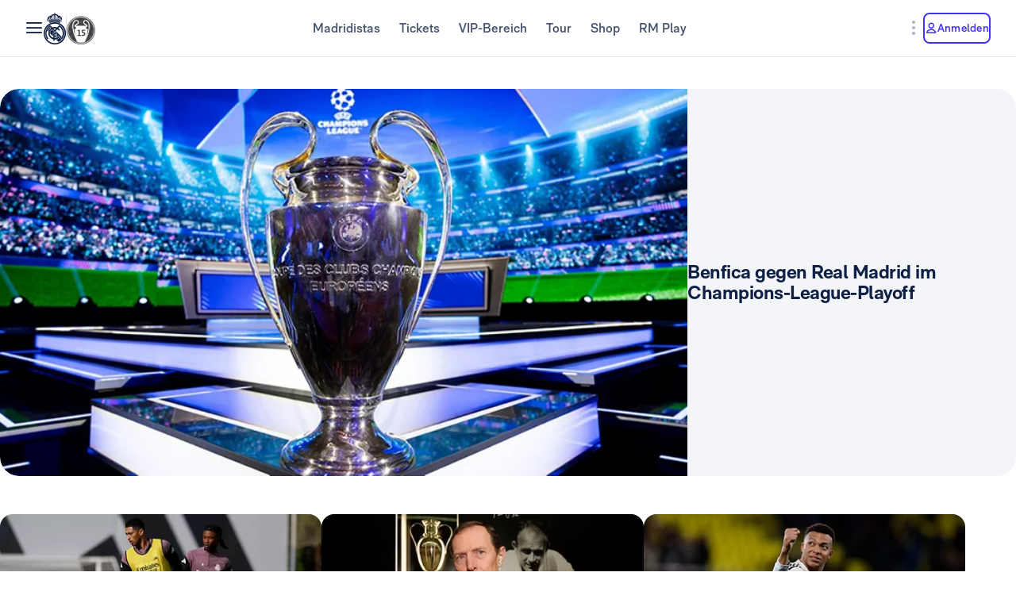

--- FILE ---
content_type: text/html; charset=utf-8
request_url: https://www.realmadrid.com/de-DE
body_size: 55562
content:
<!DOCTYPE html><html lang="de" dir="ltr" data-critters-container><head>
    <meta charset="utf-8">
    <title>Real Madrid CF | Offizielle Webseite</title>
    <base href="/">
    <meta name="viewport" content="width=device-width, initial-scale=1">
    <link rel="shortcut icon" href="/favicon.ico">
    <link rel="shortcut icon" type="image/svg" href="/favicon.svg">
    <link rel="icon" type="image/png" sizes="16x16" href="/favicon-16x16.png">
    <link rel="icon" type="image/png" sizes="32x32" href="/favicon-32x32.png">
    <link rel="icon" type="image/png" sizes="48x48" href="/favicon-48x48.png">
    <link rel="apple-touch-icon" href="/apple-touch-icon.png">
    <link rel="manifest" href="/manifest.webmanifest">
    <meta name="mobile-web-app-capable" content="yes">
    <meta name="theme-color" content="#ffffff">
    <meta name="application-name" content="Real Madrid CF">
    <link rel="yandex-tableau-widget" href="/yandex-browser-manifest.json">

    <!-- Preload fonts -->
    <link rel="preload" href="/media/RMNeue-Regular.woff2" as="font" type="font/woff2" crossorigin>
    <link rel="preload" href="/media/RMNeue-SemiBold.woff2" as="font" type="font/woff2" crossorigin>
    <link rel="preload" href="/media/RMNeue-Bold.woff2" as="font" type="font/woff2" crossorigin>
    <link rel="preload" href="/media/rm-icons-16.woff2" as="font" type="font/woff2" crossorigin>
    <link rel="preload" href="/media/rm-icons-24.woff2" as="font" type="font/woff2" crossorigin>
    <link rel="preload" href="videojs-css.css" as="style" media="print" onload="this.media='all'">

    <style id="loader-styles">
      .sr-only {
        position: absolute;
        width: 1px;
        height: 1px;
        padding: 0;
        margin: -1px;
        overflow: hidden;
        clip: rect(1px, 1px, 1px, 1px);
        clip-path: inset(50%);
        white-space: nowrap;
        border: 0;
      }

      /* overriding the getFlashPreventionPlugin ap-root movement to avoid flashes */
      body:not(.loaded) app-root {
        display: block !important;
      }

      @keyframes rotate {
        0% {
          transform: rotate(0deg);
        }
        100% {
          transform: rotate(360deg);
        }
      }

      #rm-loader {
        margin-bottom: 100vh;
        display: none;
      }
      #rm-loader .spinner {
        /* transform-origin: 300px 300px; */
        animation-name: rotate;
        animation-duration: 1200ms;
        animation-timing-function: cubic-bezier(0.4, 0, 0.2, 1);
        animation-iteration-count: infinite;
      }

      .div--spinner__background {
        position: fixed;
        top: 0;
        left: 0;
        z-index: 99998;
        width: 100vw;
        height: 100vh;
        user-select: none;
        background-color: rgba(255, 255, 255, 0.75);
        backdrop-filter: blur(30px);
      }

      .div--spinner__wrapper {
        position: absolute;
        top: 50%;
        left: 50%;
        z-index: 99999;
        transform: translate(-50%, -50%);
      }
    </style>
  <style>:root{--rm-animation-fill-mode: both;--rm-animation-delay-ms: .15s;--rm-animation-delay-s: 1s;--rm-animation-duration-ms: .15s;--rm-animation-duration-s: 1s;--rm-transition-duration-ms: .4s;--rm-transition-duration-s: 1s}:root{--rm-color-primary-white: #FFF;--rm-color-primary-light: #DEE5FD;--rm-color-primary-medium: #8FA0F5;--rm-color-primary-default: #3E31FA;--rm-color-primary-dark: #2115AB;--rm-color-primary-bg: #EEF2FD;--rm-color-grayscale-off-white: #FBFDFF;--rm-color-grayscale-bg: #F3F5F8;--rm-color-grayscale-input: #EDEFF2;--rm-color-grayscale-line: #E1E5EA;--rm-color-grayscale-light: #C7CCD6;--rm-color-grayscale-medium: #ACB4C1;--rm-color-grayscale-placehold: #8C95A6;--rm-color-grayscale-body-light: #788398;--rm-color-grayscale-label: #5E6A83;--rm-color-grayscale-hint: #788398;--rm-color-grayscale-body: #43526E;--rm-color-grayscale-dark: #29395A;--rm-color-grayscale-title: #0F2145;--rm-color-grayscale-off-black: #14142B;--rm-color-gradients-01-primary: linear-gradient( 8deg, var(--rm-color-primary-default) 15.1%, var(--rm-color-secondary-default) 100% );--rm-color-gradients-02-dark: linear-gradient( 198deg, var(--rm-color-primary-default) 0%, #2115AB 100% );--rm-color-gradients-03-inverse: linear-gradient( 8deg, var(--rm-color-secondary-default) 15.1%, var(--rm-color-primary-default) 100% );--rm-color-gradients-04-linear-light: linear-gradient( 270deg, #E7E7E7 0%, var(--rm-color-primary-white) 100% );--rm-color-gradients-platinum: linear-gradient(109deg, #636682 0%, #BDBECC 61.13%, #A8AABD 100%);--rm-color-gradients-gold: linear-gradient( 62.54deg, #BCA48F 42.67%, rgb(234 199 169 / 76%) 89.87% ), #BCA48F;--rm-color-gradients-gold-dark: linear-gradient( 62.54deg, #AB6C02 42.67%, rgb(183 118 0 / 66%) 89.87% );--rm-color-secondary-bg: #EDEBFA;--rm-color-secondary-light: #E6DDFF;--rm-color-secondary-darkmode: #A991EC;--rm-color-secondary-default: #8760F6;--rm-color-secondary-dark: #3F18B0;--rm-color-tertiary-light: #FFDF9A;--rm-color-tertiary-medium: #F2BE4E;--rm-color-premium-default: #947138;--rm-color-premium-dark: #4A4741;--rm-color-premium-light: #FFF5E0;--rm-color-premium-bg: #FFD48F;--rm-color-error-light: #FFF1F6;--rm-color-error-bg: #FCE3EC;--rm-color-error-darkmode: #FA9ABC;--rm-color-error-default: #CA024F;--rm-color-error-dark: #9E0038;--rm-color-success-light: #F1F9EA;--rm-color-success-bg: #E0F2D1;--rm-color-success-darkmode: #A2D98C;--rm-color-success-default: #3D923D;--rm-color-success-dark: #026C02;--rm-color-warning-light: #FFF8E9;--rm-color-warning-bg: #FEEDC8;--rm-color-warning-darkmode: #FFDF9A;--rm-color-warning-default: #EAAC30;--rm-color-warning-dark: #946300;--rm-color-overlay-downward-lighten: linear-gradient(180deg, #FFFFFFBF 0%, #FFF0 100%);--rm-color-overlay-upward-lighten: linear-gradient(180deg, #FFF0 0%, #FFFFFFBF 100%);--rm-color-overlay-downward-darken: linear-gradient(180deg, #000000BF 0%, #0000 100%);--rm-color-overlay-upward-darken: linear-gradient(180deg, #0000 0%, #000000BF 100%);--rm-color-transparent-dark-overlay-95: #14142BF2;--rm-color-transparent-dark-overlay-75: #14142BBF;--rm-color-transparent-dark-overlay-65: #14142BA6;--rm-color-transparent-dark-overlay-40: #14142B66;--rm-color-transparent-dark-overlay-25: #14142B40;--rm-color-transparent-dark-overlay-10: #14142B1A;--rm-color-transparent-light-overlay-95: #EFF0F6F2;--rm-color-transparent-light-overlay-75: #EFF0F6BF;--rm-color-transparent-light-overlay-65: #EFF0F6A6;--rm-color-transparent-light-overlay-40: #EFF0F666;--rm-color-transparent-light-overlay-25: #EFF0F640;--rm-color-transparent-light-overlay-10: #EFF0F61A;--rm-color-sky-100: #E5EBFE;--rm-color-sky-300: #7897FF;--rm-color-primary-shadow: rgb(84 77 183 / 78%);--rm-color-primary-active-outline: rgb(239 240 246 / 40%);--rm-color-secondary-background-hover: rgb(235 236 255 / 50.2%);--rm-button-primary-color: var(--rm-color-white);--rm-button-primary-background-color: var(--rm-color-primary-default);--rm-button-primary-background-image: var(--rm-color-gradients-01-primary);--rm-button-primary-shadow-hover: 0 1rem 3rem -1rem var(--rm-color-primary-shadow);--rm-button-primary-background-image-focus: var(--rm-color-gradients-02-dark);--rm-button-primary-shadow-focus: 0 1rem 3rem -1rem var(--rm-color-primary-shadow);--rm-button-primary-outline-color-active: var(--rm-color-primary-default);--rm-button-secondary-color: var(--rm-color-primary-default);--rm-button-secondary-background-color: var(--rm-color-primary-white);--rm-button-secondary-border-color: var(--rm-color-primary-default);--rm-button-secondary-background-color-hover: var(--rm-color-secondary-background-hover);--rm-button-secondary-color-focus: var(--rm-color-primary-dark);--rm-button-secondary-background-color-focus: var(--rm-color-secondary-background-hover);--rm-button-secondary-border-color-focus: var(--rm-color-primary-dark);--rm-button-secondary-color-active: var(--rm-color-primary-dark);--rm-button-secondary-border-color-active: var(--rm-color-primary-dark);--rm-button-secondary-outline-color-active: var(--rm-color-primary-dark);--rm-button-subtle-color: var(--rm-color-primary-default);--rm-button-subtle-background-color: var(--rm-color-primary-white);--rm-button-subtle-border-color: var(--rm-color-grayscale-line);--rm-button-subtle-color-hover: var(--rm-color-primary-default);--rm-button-subtle-background-color-hover: var(--rm-color-primary-white);--rm-button-subtle-border-color-hover: var(--rm-color-primary-default);--rm-button-subtle-color-focus: var(--rm-color-primary-dark);--rm-button-subtle-background-color-focus: var(--rm-color-primary-white);--rm-button-subtle-border-color-focus: var(--rm-color-primary-dark);--rm-button-subtle-color-active: var(--rm-color-primary-dark);--rm-button-subtle-background-color-active: var(--rm-color-primary-white);--rm-button-subtle-border-color-active: var(--rm-color-grayscale-line);--rm-button-subtle-outline-color-active: var(--rm-color-primary-default);--rm-button-danger-color: var(--rm-color-error-default);--rm-button-danger-background-color: var(--rm-color-primary-white);--rm-button-danger-border-color: var(--rm-color-grayscale-line);--rm-button-danger-color-hover: var(--rm-color-error-default);--rm-button-danger-background-color-hover: var(--rm-color-primary-white);--rm-button-danger-border-color-hover: var(--rm-color-error-default);--rm-button-danger-color-focus: var(--rm-color-error-dark);--rm-button-danger-background-color-focus: var(--rm-color-primary-white);--rm-button-danger-border-color-focus: var(--rm-color-error-dark);--rm-button-danger-color-active: var(--rm-color-error-dark);--rm-button-danger-background-color-active: var(--rm-color-primary-white);--rm-button-danger-border-color-active: var(--rm-color-grayscale-line);--rm-button-danger-outline-color-active: var(--rm-color-error-default);--rm-button-link-color: var(--rm-color-grayscale-body-light);--rm-button-link-color-hover: var(--rm-color-primary-default);--rm-button-link-color-active: var(--rm-color-primary-default);--rm-button-link-background-active: var(--rm-color-primary-light);--rm-button-link-color-focus: var(--rm-color-primary-dark);--rm-button-text-color: var(--rm-color-primary-default);--rm-button-text-color-hover: var(--rm-color-primary-default);--rm-button-text-background-focus: var(--rm-color-primary-light);--rm-button-text-color-focus: var(--rm-color-primary-dark);--rm-button-text-color-active: var(--rm-color-primary-default);--rm-button-text-outline-color-active: var(--rm-color-primary-default);--rm-button-premium-light-color: var(--rm-color-premium-default);--rm-button-premium-light-color-hover: var(--rm-color-premium-default);--rm-button-premium-light-background-focus: var(--rm-color-premium-light);--rm-button-premium-light-color-focus: var(--rm-color-premium-dark);--rm-button-premium-light-color-active: var(--rm-color-premium-dark);--rm-button-premium-light-outline-color-active: transparent;--rm-button-premium-dark-color: var(--rm-color-premium-bg);--rm-button-premium-dark-color-hover: var(--rm-color-premium-bg);--rm-button-premium-dark-background-focus: var(--rm-color-premium-dark);--rm-button-premium-dark-color-focus: var(--rm-color-premium-light);--rm-button-premium-dark-color-active: var(--rm-color-premium-light);--rm-button-premium-dark-outline-color-active: transparent;--rm-chip-color: var(--rm-color-grayscale-body);--rm-chip-background-color: var(--rm-color-white);--rm-chip-border-color: var(--rm-color-primary-light);--rm-chip-color-hover: var(--rm-color-grayscale-body);--rm-chip-background-hover: var(--rm-color-primary-bg);--rm-chip-border-color-hover: var(--rm-color-primary-light);--rm-chip-color-focus: var(--rm-color-primary-default);--rm-chip-background-focus: var(--rm-color-primary-bg);--rm-chip-border-color-focus: var(--rm-color-primary-default);--rm-chip-color-active: var(--rm-color-primary-default);--rm-chip-background-active: var(--rm-color-primary-bg);--rm-chip-border-color-active: var(--rm-color-primary-default);--rm-text-color: var(--rm-color-grayscale-off-black);--rm-input-message-error: var(--rm-color-error-default);--rm-color-white: #FFF;--rm-color-black: #000}:root{--rm-font-family-default: RMNeue, arial, helvetica;--rm-base-font: 1rem;--rm-line-height-base: 1.5;--rm-letter-spacing: -.0625rem;--rm-letter-spacing-small: .0469rem;--rm-letter-spacing-x-small: .0156rem;--rm-font-weight-light: 300;--rm-font-weight-base: 400;--rm-font-weight-medium: 500;--rm-font-weight-semi-bold: 600;--rm-font-weight-bold: 700;--rm-typo-display-bold-font-weight: var(--rm-font-weight-bold);--rm-typo-display-normal-font-weight: var(--rm-font-weight-base);--rm-typo-display-d1-huge-font-size: 7rem;--rm-typo-display-d1-huge-line-height: 1.1;--rm-typo-display-d1-huge-letter-spacing: -1px;--rm-typo-display-d2-large-font-size: 5.5rem;--rm-typo-display-d2-large-line-height: 1.1;--rm-typo-display-d2-large-letter-spacing: -1px;--rm-typo-display-d3-medium-font-size: 4.5rem;--rm-typo-display-d3-medium-line-height: 1;--rm-typo-display-d3-medium-letter-spacing: -1px;--rm-typo-display-d4-small-font-size: 3.5rem;--rm-typo-display-d4-small-line-height: 1;--rm-typo-display-d4-small-letter-spacing: -1px;--rm-typo-heading-bold-font-weight: var(--rm-font-weight-bold);--rm-typo-heading-normal-font-weight: var(--rm-font-weight-base);--rm-typo-heading-h1-large-font-size: 3rem;--rm-typo-heading-h1-large-line-height: 1.1;--rm-typo-heading-h1-large-letter-spacing: -1px;--rm-typo-heading-h2-large-font-size: 2.5rem;--rm-typo-heading-h2-large-line-height: 1.1;--rm-typo-heading-h2-large-letter-spacing: -1px;--rm-typo-heading-h3-medium-font-size: 2rem;--rm-typo-heading-h3-medium-line-height: 1.1;--rm-typo-heading-h3-medium-letter-spacing: -.5px;--rm-typo-heading-h4-small-font-size: 1.5rem;--rm-typo-heading-h4-small-line-height: 1.1;--rm-typo-heading-h4-small-letter-spacing: -.5px;--rm-typo-heading-h5-x-small-font-size: 1.25rem;--rm-typo-heading-h5-x-small-line-height: 1.2;--rm-typo-heading-h5-x-small-letter-spacing: -.5px;--rm-typo-body-xl-font-size: 2rem;--rm-typo-body-font-weight: var(--rm-font-weight-base);--rm-typo-body-large-font-size: 1.25rem;--rm-typo-body-large-line-height: 1.6;--rm-typo-body-large-letter-spacing: 0;--rm-typo-body-medium-font-size: 1.125rem;--rm-typo-body-medium-line-height: 1.3;--rm-typo-body-medium-letter-spacing: 0;--rm-typo-body-small-font-size: 1rem;--rm-typo-body-small-line-height: 1.2;--rm-typo-body-small-letter-spacing: 0;--rm-typo-body-x-small-font-size: .875rem;--rm-typo-body-x-small-line-height: 1.2;--rm-typo-body-x-small-letter-spacing: 0;--rm-typo-body-xs-small-font-size: .75rem;--rm-typo-body-xs-small-line-height: 1.3;--rm-typo-body-xs-small-letter-spacing: 0;--rm-typo-body-tiny-font-size: .625rem;--rm-typo-body-tiny-line-height: 1.2;--rm-typo-body-tiny-letter-spacing: 0;--rm-typo-link-font-weight: var(--rm-font-weight-semi-bold);--rm-typo-link-xxl-font-size: 2.25rem;--rm-typo-link-xxl-line-height: 1;--rm-typo-link-xxl-letter-spacing: .75px;--rm-typo-link-xl-font-size: 2rem;--rm-typo-link-xl-line-height: .8;--rm-typo-link-xl-letter-spacing: .75px;--rm-typo-link-huge-font-size: 1.25rem;--rm-typo-link-huge-line-height: 1.6;--rm-typo-link-huge-letter-spacing: .75px;--rm-typo-link-large-font-size: 1.125rem;--rm-typo-link-large-line-height: 1.6;--rm-typo-link-large-letter-spacing: .75px;--rm-typo-link-medium-font-size: 1.125rem;--rm-typo-link-medium-line-height: 1.3;--rm-typo-link-medium-letter-spacing: .75px;--rm-typo-link-small-font-size: 1rem;--rm-typo-link-small-line-height: 1.2;--rm-typo-link-small-letter-spacing: 0;--rm-typo-link-x-small-font-size: .875rem;--rm-typo-link-x-small-line-height: 1.2;--rm-typo-link-x-small-letter-spacing: .75px;--rm-typo-link-xs-small-font-size: .75rem;--rm-typo-link-xs-small-line-height: 1.3;--rm-typo-link-xs-small-letter-spacing: 0;--rm-typo-link-underline-font-weight: var(--rm-font-weight-semi-bold);--rm-typo-link-underline-large-font-size: 1.25rem;--rm-typo-link-underline-large-line-height: 1.6;--rm-typo-link-underline-large-letter-spacing: .75;--rm-typo-link-underline-medium-font-size: 1.125rem;--rm-typo-link-underline-medium-line-height: 1.3;--rm-typo-link-underline-medium-letter-spacing: 0;--rm-typo-link-underline-small-font-size: 1rem;--rm-typo-link-underline-small-line-height: 1.2;--rm-typo-link-underline-small-letter-spacing: 0;--rm-typo-link-underline-x-small-font-size: .875rem;--rm-typo-link-underline-x-small-line-height: 1.2;--rm-typo-link-underline-x-small-letter-spacing: 0;--rm-typo-link-underline-xs-small-font-size: .75rem;--rm-typo-link-underline-xs-small-line-height: 1.3;--rm-typo-link-underline-xs-small-letter-spacing: 0;--rm-typo-link-underline-tiny-font-size: .625rem;--rm-typo-link-underline-tiny-line-height: 1.2;--rm-typo-link-underline-tiny-letter-spacing: 0;--rm-typo-caption-font-weight: var(--rm-font-weight-base);--rm-typo-caption-small-font-size: .8125rem;--rm-typo-caption-small-line-height: 1.4;--rm-typo-caption-small-letter-spacing: 0}:root{--rm-checkbox-white: var(--rm-color-white);--rm-checkbox-dark: var(--rm-color-grayscale-off-black);--rm-checkbox-primary: var(--rm-color-primary-default);--rm-checkbox-border-radius-large: .5rem;--rm-checkbox-border-radius-small: .375rem;--rm-checkbox-height-large: 2rem;--rm-checkbox-height-small: 1.25rem;--rm-input-height-x-small: 2.875rem;--rm-input-height-small: 3rem;--rm-input-height-medium: 3.5rem;--rm-input-height-large: 4rem;--rm-input-height-xl: 6rem;--rm-input-padding-y-large: 1.375rem;--rm-input-padding-x: 1.125rem;--rm-input-padding-xl: 1.5rem;--rm-input-color-text: var(--rm-color-grayscale-label);--rm-input-color-text-active: var(--rm-color-grayscale-off-black);--rm-input-height-error: 2.25rem;--rm-input-background-color-initial: var(--rm-color-grayscale-input);--rm-input-background-color: var(--rm-color-white);--rm-input-caret-color: var(--rm-color-primary-default);--rm-input-border-width: 2px;--rm-input-border-radius-x-small: .75rem;--rm-input-border-radius-small: .75rem;--rm-input-border-radius-medium: .75rem;--rm-input-border-radius-large: .75rem;--rm-input-border-radius-xl: 1rem;--rm-input-hint-color: var(--rm-color-grayscale-hint);--rm-input-icons: var(--rm-color-grayscale-placehold);--rm-button-transition-duration: var(--rm-transition-duration-ms);--rm-button-font-size-x-small: var(--rm-typo-link-x-small-font-size);--rm-button-font-size-small: var(--rm-typo-link-small-font-size);--rm-button-font-size-medium: var(--rm-typo-link-medium-font-size);--rm-button-font-size-large: var(--rm-typo-link-large-font-size);--rm-button-font-size-huge: var(--rm-typo-link-huge-font-size);--rm-button-font-size-xl: var(--rm-typo-link-xl-font-size);--rm-button-font-size-xxl: var(--rm-typo-link-xxl-font-size);--rm-button-height-x-small: 2.857em;--rm-button-height-small: 3em;--rm-button-height-medium: 3.111em;--rm-button-height-large: 3.556em;--rm-button-height-huge: 3.6em;--rm-button-height-xl: 6rem;--rm-button-height-xxl: 6.5rem;--rm-button-border-radius-x-small: .571em;--rm-button-border-radius-small: .75em;--rm-button-border-radius-medium: .667em;--rm-button-border-radius-large: .889em;--rm-button-border-radius-huge: .8em;--rm-button-border-radius-xl: .5em;--rm-button-border-radius-xxl: .8em;--rm-button-padding-x-small: .643em 1.143em;--rm-button-padding-inline-x-small: .643em;--rm-button-padding-small: .75em 1.25em;--rm-button-padding-inline-small: 1.25em;--rm-button-padding-medium: .667em 1.333em;--rm-button-padding-inline-medium: 1.333em;--rm-button-padding-large: .889em 1.778em;--rm-button-padding-inline-large: 1.778em;--rm-button-padding-huge: .8em 1.6em;--rm-button-padding-inline-huge: 1.6em;--rm-button-padding-xl: 1em 2em;--rm-button-padding-inline-xl: 2rem;--rm-button-padding-xxl: 1em 1em;--rm-button-padding-inline-xxl: 2.5rem;--rm-button-font-weight: var(--rm-typo-link-font-weight);--rm-button-line-height-x-small: var(--rm-typo-link-x-small-line-height);--rm-button-line-height-small: var(--rm-typo-link-small-line-height);--rm-button-line-height-medium: var(--rm-typo-link-medium-line-height);--rm-button-line-height-large: var(--rm-typo-link-large-line-height);--rm-button-line-height-huge: var(--rm-typo-link-huge-line-height);--rm-button-line-height-xl: var(--rm-typo-link-xl-line-height);--rm-button-line-height-xxl: var(--rm-typo-link-xxl-line-height);--rm-button-letter-spacing: var(--rm-letter-spacing-small);--rm-button-letter-spacing-x-small: var(--rm-letter-spacing-x-small);--rm-pill-height-x-small: 40px;--rm-pill-height-medium: 56px;--rm-pill-border-radius-x-small: .5rem;--rm-pill-border-radius-medium: .75rem;--rm-pill-padding-x-small: .563rem 1rem;--rm-pill-padding-inline-x-small: .563rem;--rm-pill-padding-medium: .75rem 1.5rem;--rm-pill-padding-inline-medium: 1.5rem;--rm-pill-font-size-x-small: var(--rm-typo-link-x-small-font-size);--rm-pill-font-size-small: var(--rm-typo-link-small-font-size);--rm-pill-font-size-medium: var(--rm-typo-link-medium-font-size);--rm-pill-font-weight: var(--rm-typo-link-font-weight);--rm-pill-line-height-x-small: var(--rm-typo-link-x-small-line-height);--rm-pill-line-height-medium: var(--rm-typo-link-medium-line-height);--rm-pill-letter-spacing: var(--rm-letter-spacing-small);--rm-pill-letter-spacing-x-small: var(--rm-letter-spacing-x-small);--rm-chip-height-small: 2rem;--rm-chip-height-medium: 2.5rem;--rm-chip-border-radius-small: 1rem;--rm-chip-border-radius-medium: 1.5rem;--rm-chip-padding: .3125rem 1.25rem;--rm-chip-padding-inline: .5rem;--rm-chip-font-size: var(--rm-typo-link-x-small-font-size);--rm-chip-font-weight: var(--rm-typo-body-font-weight);--rm-chip-line-height: var(--rm-typo-link-x-small-line-height);--rm-chip-letter-spacing: var(--rm-letter-spacing-small);--rm-disabled-opacity: .5;--rm-disabled-filter: grayscale(100%)}:root{--rm-scroll-modal-width: calc(100% - 1px) ;--rm-scroll-modal-width-tablet: calc(100% - 1px) ;--rm-scroll-modal-width-laptop: calc(100% - 1px) ;--rm-scroll-modal-height: calc(100% - 5.625rem) ;--rm-scroll-modal-height-tablet: calc(100% - 5.625rem) ;--rm-scroll-modal-height-laptop: calc(100% - 3.875rem) ;--rm-scroll-modal-before-width: calc(100% + 1px) ;--rm-scroll-modal-before-height: 2.5rem;--rm-scroll-modal-after-width: calc(100% + 1px) ;--rm-scroll-modal-after-height: 2.5rem;--rm-scroll-modal-top: -1px;--rm-scroll-modal-bottom: -1px;--rm-scroll-modal-before-background: linear-gradient( var(--rm-color-primary-white), rgb(255 255 255 / 10%) );--rm-scroll-modal-after-background: linear-gradient( rgb(255 255 255 / 10%), var(--rm-color-primary-white) );--rm-scroll-modal-content-padding: 1.875rem .25rem 1.875rem 0;--rm-scroll-modal-content-margin: 0;--rm-modal-max-height-mobile: calc(100vh - 1.5rem) ;--rm-modal-max-height-tablet: calc(100vh - 8rem) ;--rm-modal-max-height-laptop: calc(100vh - 8rem) ;--max-width: 37.5rem;--rm-modal-min-height-mobile: 36rem;--rm-modal-min-height-laptop: 40rem}:root{--rm-sm-padding: .3125rem;--rm-md-padding: .625rem;--rm-lg-padding: .9375rem}*{box-sizing:border-box}html{-webkit-text-size-adjust:100%;text-size-adjust:100%}body{margin:0}main{display:block}a{cursor:pointer;background-color:transparent}img{border-style:none}button{margin:0;font-family:inherit;font-size:100%;line-height:inherit}button{overflow:visible}button{text-transform:none}button{appearance:button}button::-moz-focus-inner{padding:0;border-style:none}button:-moz-focusring{outline:1px dotted ButtonText}@font-face{font-family:RMNeue;font-style:normal;font-weight:800;src:url("./media/RMNeue-Black.woff2") format("woff2"),url("./media/RMNeue-Black.woff") format("woff");font-display:swap}@font-face{font-family:RMNeue;font-style:italic;font-weight:800;src:url("./media/RMNeue-BlackItalic.woff2") format("woff2"),url("./media/RMNeue-BlackItalic.woff") format("woff");font-display:swap}@font-face{font-family:RMNeue;font-style:normal;font-weight:700;src:url("./media/RMNeue-Bold.woff2") format("woff2"),url("./media/RMNeue-Bold.woff") format("woff");font-display:swap}@font-face{font-family:RMNeue;font-style:italic;font-weight:700;src:url("./media/RMNeue-BoldItalic.woff2") format("woff2"),url("./media/RMNeue-BoldItalic.woff") format("woff");font-display:swap}@font-face{font-family:RMNeue;font-style:normal;font-weight:600;src:url("./media/RMNeue-SemiBold.woff2") format("woff2"),url("./media/RMNeue-SemiBold.woff") format("woff");font-display:swap}@font-face{font-family:RMNeue;font-style:italic;font-weight:600;src:url("./media/RMNeue-SemiBoldItalic.woff2") format("woff2"),url("./media/RMNeue-SemiBoldItalic.woff") format("woff");font-display:swap}@font-face{font-family:RMNeue;font-style:normal;font-weight:400;src:url("./media/RMNeue-Regular.woff2") format("woff2"),url("./media/RMNeue-Regular.woff") format("woff");font-display:swap}@font-face{font-family:RMNeue;font-style:normal;font-weight:300;src:url("./media/RMNeue-Light.woff2") format("woff2"),url("./media/RMNeue-Light.woff") format("woff");font-display:swap}@font-face{font-family:RMNeue;font-style:italic;font-weight:300;src:url("./media/RMNeue-LightItalic.woff2") format("woff2"),url("./media/RMNeue-LightItalic.woff") format("woff");font-display:swap}body{font-family:var(--rm-font-family-default);font-size:1rem;font-weight:var(--rm-font-weight-base);line-height:1.5;color:var(--rm-color-grayscale-off-black)}@font-face{font-family:rm-icons-16;src:url("./media/rm-icons-16.woff2") format("woff2"),url("./media/rm-icons-16.woff") format("woff");font-display:swap}.rm-icon--16{display:inline-block;font-family:rm-icons-16,monospace!important;font-size:var(--rm-icon-font-size);font-style:normal;font-weight:400!important;font-variant:normal;line-height:1;text-align:center;text-transform:none;vertical-align:middle;-webkit-font-smoothing:antialiased;-moz-osx-font-smoothing:grayscale}.rm-icon--16:before{display:inline-block;width:1em;height:1em;line-height:1em}@font-face{font-family:rm-icons-24;src:url("./media/rm-icons-24.woff2") format("woff2"),url("./media/rm-icons-24.woff") format("woff");font-display:swap}.rm-icon--24{display:inline-block;font-family:rm-icons-24,monospace!important;font-size:var(--rm-icon-font-size);font-style:normal;font-weight:400!important;font-variant:normal;line-height:1;text-align:center;text-transform:none;vertical-align:middle;-webkit-font-smoothing:antialiased;-moz-osx-font-smoothing:grayscale}.rm-icon--24:before{display:inline-block;width:1em;height:1em;line-height:1em}@font-face{font-family:rm-icons-40;src:url("./media/rm-icons-40.woff2") format("woff2"),url("./media/rm-icons-40.woff") format("woff");font-display:swap}.rm-icon--40{display:inline-block;font-family:rm-icons-40,monospace!important;font-size:var(--rm-icon-font-size);font-style:normal;font-weight:400!important;font-variant:normal;line-height:1;text-align:center;text-transform:none;vertical-align:middle;-webkit-font-smoothing:antialiased;-moz-osx-font-smoothing:grayscale}.rm-icon--40:before{display:inline-block;width:1em;height:1em;line-height:1em}.rm-icon--16{--rm-icon-font-size: 1rem}.rm-icon--24{--rm-icon-font-size: 1.5rem}.rm-icon--40{--rm-icon-font-size: 2.5rem}.rm-icon--16.rm-icon--profile:before{content:"\f10f"}.rm-icon--16.rm-icon--lang:before{content:"\f124"}.rm-icon--16.rm-icon--chevron-up:before{content:"\f13a"}.rm-icon--16.rm-icon--chevron-right:before{content:"\f13b"}.rm-icon--16.rm-icon--chevron-down:before{content:"\f13d"}.rm-icon--24.rm-icon--menu:before{content:"\f119"}.rm-icon--24.rm-icon--dots-v:before{content:"\f130"}.rm-icon--40.rm-icon--rm-logo:before{content:"\f10e"}@font-face{font-family:RMNeue;font-style:normal;font-weight:400;src:url(/media/RMNeue-Regular.woff2) format("woff2");font-display:swap}@font-face{font-family:RMNeue;font-style:normal;font-weight:600;src:url(/media/RMNeue-SemiBold.woff2) format("woff2");font-display:swap}@font-face{font-family:RMNeue;font-style:normal;font-weight:700;src:url(/media/RMNeue-Bold.woff2) format("woff2");font-display:swap}@font-face{font-family:rm-icons-16;src:url(/media/rm-icons-16.woff2) format("woff2");font-display:swap}@font-face{font-family:rm-icons-24;src:url(/media/rm-icons-24.woff2) format("woff2");font-display:swap}:root{--rm-bp-tablet-sm: 48rem}
</style><link rel="stylesheet" href="styles-HTGXXLNS.css" media="print" onload="this.media='all'"><noscript><link rel="stylesheet" href="styles-HTGXXLNS.css"></noscript><link rel="modulepreload" href="chunk-4RW6UHFQ.js"><link rel="modulepreload" href="chunk-UKA3LGLL.js"><link rel="modulepreload" href="chunk-OEMFCH6J.js"><link rel="modulepreload" href="chunk-JL6KFJ3S.js"><link rel="modulepreload" href="chunk-EGS7QJFP.js"><link rel="modulepreload" href="chunk-VOLPFCF6.js"><link rel="modulepreload" href="chunk-V654TUZY.js"><link rel="modulepreload" href="chunk-DQ3UPTKC.js"><link rel="modulepreload" href="chunk-ZUM6JOES.js"><link rel="modulepreload" href="chunk-PTSE5T7Y.js"><link rel="modulepreload" href="chunk-OVOSUUDK.js"><link rel="modulepreload" href="chunk-CWTPBX7D.js"><style ng-app-id="ng">[_nghost-ng-c1026985494]{display:block}</style><style ng-app-id="ng">body{overflow-x:hidden}.rm-web__footer{min-height:200px}.rm-web__sticky{position:sticky;top:0;z-index:60}.rm-web__main{position:relative;flex-grow:1}.rm-web__container{width:100%;max-width:105rem;padding-inline:1.5rem;margin-inline:auto}@media only screen and (min-width: 52.1875rem){.rm-web__container{padding-inline:5.5625rem}}.rm-web__hr{max-width:calc(100vw - 3rem);margin:0 auto;border-color:var(--rm-color-grayscale-line);border-width:0 0 1px}@media only screen and (min-width: 52.1875rem){.rm-web__hr{max-width:calc(100vw - 11.125rem)}}.rm-web__games{overflow:hidden}.rm-web-module__header{display:flex;align-items:flex-end;justify-content:space-between;margin-block:2.5rem 1.5rem}@media only screen and (min-width: 37.5rem){.rm-web-module__header{margin-block:3rem 2rem}}.rm-web-module__header--news{margin-block:1rem .5rem}@media only screen and (min-width: 37.5rem){.rm-web-module__header--news{margin-block:1rem 2rem}}.rm-web-module__header--news .rm-web-module__title{font-size:var(--rm-typo-heading-h2-large-font-size);font-weight:var(--rm-typo-heading-bold-font-weight);line-height:var(--rm-typo-heading-h2-large-line-height);letter-spacing:var(--rm-typo-heading-h2-large-letter-spacing);margin-block:0;color:var(--rm-color-grayscale-title)}.rm-web-module__title{font-size:var(--rm-typo-heading-h3-medium-font-size);font-weight:var(--rm-typo-heading-bold-font-weight);line-height:var(--rm-typo-heading-h3-medium-line-height);letter-spacing:var(--rm-typo-heading-h3-medium-letter-spacing);margin-block:0;color:var(--rm-color-grayscale-title)}@media only screen and (min-width: 37.5rem){.rm-web-module__title{font-size:var(--rm-typo-heading-h2-large-font-size);font-weight:var(--rm-typo-heading-bold-font-weight);line-height:var(--rm-typo-heading-h2-large-line-height);letter-spacing:var(--rm-typo-heading-h2-large-letter-spacing)}}.rm-web-module__subtitle{font-size:var(--rm-typo-heading-h4-small-font-size);font-weight:var(--rm-typo-heading-bold-font-weight);line-height:var(--rm-typo-heading-h4-small-line-height);letter-spacing:var(--rm-typo-heading-h4-small-letter-spacing);width:100%;margin-block:0;color:var(--rm-color-grayscale-title)}@media only screen and (min-width: 37.5rem){.rm-web-module__subtitle{font-size:var(--rm-typo-heading-h3-medium-font-size);font-weight:var(--rm-typo-heading-bold-font-weight);line-height:var(--rm-typo-heading-h3-medium-line-height);letter-spacing:var(--rm-typo-heading-h3-medium-letter-spacing)}}.rm-web-module__subtitle:not(:first-child){padding-block-start:2rem}@media only screen and (min-width: 37.5rem){.rm-web-module__subtitle:not(:first-child){padding-block-start:2.5rem}}.rm-web-module__main--notitle{margin-block-start:1.5rem}@media only screen and (min-width: 37.5rem){.rm-web-module__main--notitle{margin-block-start:2.5rem}}.rm-web-module__main--news{margin-block-start:.5rem}@media only screen and (min-width: 37.5rem){.rm-web-module__main--news{margin-block-start:2rem}}.rm-web-module__actions{display:flex;align-items:center}.rm-web-module__more{display:inline-flex;align-items:center;justify-content:center;text-decoration:none;cursor:pointer;-webkit-user-select:none;user-select:none;padding:0;font-weight:var(--rm-button-font-weight);color:var(--rm-button-primary-color, #fff);letter-spacing:var(--rm-button-letter-spacing);background-color:transparent;border:2px solid;outline:2px solid transparent;outline-offset:5px;transition:color var(--rm-button-transition-duration) ease-in-out,background var(--rm-button-transition-duration) ease-in-out,outline-color var(--rm-button-transition-duration) ease-in-out,outline-offset var(--rm-animation-duration-ms) ease-in-out,border-color var(--rm-button-transition-duration) ease-in-out,box-shadow var(--rm-button-transition-duration) ease-in-out,opacity var(--rm-button-transition-duration) ease-in-out,filter var(--rm-button-transition-duration) ease-in-out;color:var(--rm-button-link-color);letter-spacing:var(--rm-typo-link-small-letter-spacing);border:0;min-height:var(--rm-button-height-x-small);padding-inline:var(--rm-button-padding-inline-x-small);font-size:var(--rm-button-font-size-x-small);line-height:var(--rm-button-line-height-size-x-small);letter-spacing:var(--rm-button-letter-spacing-x-small);border-radius:var(--rm-button-border-radius-x-small);gap:.625rem;margin-inline-end:calc(var(--rm-button-padding-inline-x-small) * -1);color:var(--rm-color-primary-default)}.rm-web-module__more .icon,.rm-web-module__more .rm-icon{flex-shrink:0}.rm-web-module__more:active{outline-offset:2px}.rm-web-module__more .icon--loading,.rm-web-module__more .rm-icon--loading{animation:spin 1s infinite linear}@keyframes spin{0%{transform:rotate(0)}to{transform:rotate(360deg)}}.rm-web-module__more:hover{color:var(--rm-button-link-color-hover)}.rm-web-module__more:hover span:not(.icon,.rm-icon){text-decoration:underline}.rm-web-module__more:focus,.rm-web-module__more:focus-visible{color:var(--rm-button-link-color-focus)}.rm-web-module__more:active{color:var(--rm-button-link-color-active);background-color:var(--rm-button-link-background-active)}.rm-web-module__more .rm-icon{color:var(--rm-color-grayscale-placehold)}@media only screen and (max-width: 52.125rem){.rm-web-module__more span:not(.rm-icon){display:none}}
</style><style ng-app-id="ng">.modal-content[_ngcontent-ng-c1594905931]{display:flex;flex-direction:column;overflow:hidden}.modal-content__container[_ngcontent-ng-c1594905931]{position:relative;display:flex;flex-direction:column;flex-grow:1;overflow:hidden}.modal-content__container[_ngcontent-ng-c1594905931]:before, .modal-content__container[_ngcontent-ng-c1594905931]:after{position:absolute;width:var(--rm-scroll-modal-before-width);height:var(--rm-scroll-modal-before-height);pointer-events:none;content:""}.modal-content__container[_ngcontent-ng-c1594905931]:before{top:var(--rm-scroll-modal-top);background:var(--rm-scroll-modal-before-background)}.modal-content__container[_ngcontent-ng-c1594905931]:after{bottom:var(--rm-scroll-modal-bottom);background:var(--rm-scroll-modal-after-background)}.modal-content__scroll[_ngcontent-ng-c1594905931]{scrollbar-width:thin;scrollbar-color:var(--rm-color-grayscale-light) transparent;padding:var(--rm-scroll-modal-content-padding);margin:var(--rm-scroll-modal-content-margin);overflow-y:auto;flex-grow:1}.modal-content__scroll[_ngcontent-ng-c1594905931]::-webkit-scrollbar{width:.35rem;height:.35rem}.modal-content__scroll[_ngcontent-ng-c1594905931]::-webkit-scrollbar-track{background:transparent}.modal-content__scroll[_ngcontent-ng-c1594905931]   [_ngcontent-ng-c1594905931]::-webkit-scrollbar-track-piece{background:transparent}.modal-content__scroll[_ngcontent-ng-c1594905931]::-webkit-scrollbar-thumb{background-color:var(--rm-color-grayscale-light);border:3px solid transparent;border-radius:1.75rem}@media (min-width: 769px){.modal-content__scroll[_ngcontent-ng-c1594905931]{max-height:max(50vh,24rem)}}.modal-content__title[_ngcontent-ng-c1594905931]{font-size:var(--rm-typo-heading-h3-medium-font-size);font-weight:var(--rm-typo-heading-bold-font-weight);line-height:var(--rm-typo-heading-h3-medium-line-height);letter-spacing:var(--rm-typo-heading-h3-medium-letter-spacing);padding-block:.1em;margin-block:0;color:var(--rm-color-grayscale-off-black);text-align:center}.modal-content__subtitle[_ngcontent-ng-c1594905931]{font-size:var(--rm-typo-body-medium-font-size);font-weight:var(--rm-typo-body-font-weight);line-height:var(--rm-typo-body-medium-line-height);letter-spacing:var(--rm-typo-body-medium-letter-spacing);margin:0;color:var(--rm-color-grayscale-body-light)}.modal-content__text[_ngcontent-ng-c1594905931]{font-size:var(--rm-typo-body-small-font-size);font-weight:var(--rm-typo-body-font-weight);line-height:var(--rm-typo-body-small-line-height);letter-spacing:var(--rm-typo-body-small-letter-spacing);margin:0;color:var(--rm-color-grayscale-body)}.modal-content__text[_ngcontent-ng-c1594905931] + .modal-content__text[_ngcontent-ng-c1594905931]{margin-block-start:1em}.modal-content__actions[_ngcontent-ng-c1594905931]{display:flex;flex-direction:column;gap:1.5rem;align-items:center;padding-block-start:1rem}@media (max-width: 768px){.modal-content__actions[_ngcontent-ng-c1594905931]{flex-direction:column;gap:.75rem}.modal-content__actions[_ngcontent-ng-c1594905931] > *[_ngcontent-ng-c1594905931]{--width: 100%;--rm-button-line-height-size-small: 1.2;--rm-button-line-height-size-medium: 1.2;flex-grow:1}}@media (max-width: 768px){.modal-content__btn[_ngcontent-ng-c1594905931]{--rm-button-height-large: var(--rm-button-height-medium);--rm-button-padding-inline-large: var(--rm-button-padding-inline-medium);--rm-button-font-size-large: var(--rm-button-font-size-medium);--rm-button-line-height-size-large: var(--rm-button-line-height-size-medium);--rm-button-border-radius-large: var(--rm-button-border-radius-medium);width:100%}}.copy-to-clipboard-modal[_ngcontent-ng-c1594905931]     .rm-modal__container{padding:.75rem 1.5rem 1rem}.copy-to-clipboard-modal[_ngcontent-ng-c1594905931]     .rm-modal__content{width:100%}.copy-to-clipboard-modal[_ngcontent-ng-c1594905931]   .rm-modal__controls[_ngcontent-ng-c1594905931]{display:flex;align-items:center;justify-content:space-between;margin-block-end:.5rem}.copy-to-clipboard-modal[_ngcontent-ng-c1594905931]   .rm-modal__close[_ngcontent-ng-c1594905931]{padding:0;margin:0;cursor:pointer;background-color:transparent;border:0;outline:0;appearance:none;position:static;display:inline-flex;gap:.625rem;align-items:center;justify-content:center;width:1.5rem;height:1.5rem;color:var(--rm-color-grayscale-label)}.copy-to-clipboard-modal[_ngcontent-ng-c1594905931]   .rm-modal__reset[_ngcontent-ng-c1594905931]{display:inline-flex;align-items:center;justify-content:center;text-decoration:none;cursor:pointer;-webkit-user-select:none;user-select:none;padding:0;font-weight:var(--rm-button-font-weight);color:var(--rm-button-primary-color, #fff);letter-spacing:var(--rm-button-letter-spacing);background-color:transparent;border:2px solid;outline:2px solid transparent;outline-offset:5px;transition:color var(--rm-button-transition-duration) ease-in-out,background var(--rm-button-transition-duration) ease-in-out,outline-color var(--rm-button-transition-duration) ease-in-out,outline-offset var(--rm-animation-duration-ms) ease-in-out,border-color var(--rm-button-transition-duration) ease-in-out,box-shadow var(--rm-button-transition-duration) ease-in-out,opacity var(--rm-button-transition-duration) ease-in-out,filter var(--rm-button-transition-duration) ease-in-out;min-height:var(--rm-button-height-x-small);padding-inline:var(--rm-button-padding-inline-x-small);font-size:var(--rm-button-font-size-x-small);line-height:var(--rm-button-line-height-size-x-small);letter-spacing:var(--rm-button-letter-spacing-x-small);border-radius:var(--rm-button-border-radius-x-small);gap:.625rem;color:var(--rm-button-link-color);letter-spacing:var(--rm-typo-link-small-letter-spacing);border:0;padding-inline:.5625rem;margin-inline-start:-.5625rem;color:var(--rm-color-primary-default)}.copy-to-clipboard-modal[_ngcontent-ng-c1594905931]   .rm-modal__reset[_ngcontent-ng-c1594905931]   .icon[_ngcontent-ng-c1594905931], .copy-to-clipboard-modal[_ngcontent-ng-c1594905931]   .rm-modal__reset[_ngcontent-ng-c1594905931]   .rm-icon[_ngcontent-ng-c1594905931]{flex-shrink:0}.copy-to-clipboard-modal[_ngcontent-ng-c1594905931]   .rm-modal__reset[_ngcontent-ng-c1594905931]:active{outline-offset:2px}.copy-to-clipboard-modal[_ngcontent-ng-c1594905931]   .rm-modal__reset[_ngcontent-ng-c1594905931]   .icon--loading[_ngcontent-ng-c1594905931], .copy-to-clipboard-modal[_ngcontent-ng-c1594905931]   .rm-modal__reset[_ngcontent-ng-c1594905931]   .rm-icon--loading[_ngcontent-ng-c1594905931]{animation:_ngcontent-ng-c1594905931_spin 1s infinite linear}@keyframes _ngcontent-ng-c1594905931_spin{0%{transform:rotate(0)}to{transform:rotate(360deg)}}.copy-to-clipboard-modal[_ngcontent-ng-c1594905931]   .rm-modal__reset[_ngcontent-ng-c1594905931]:hover{color:var(--rm-button-link-color-hover)}.copy-to-clipboard-modal[_ngcontent-ng-c1594905931]   .rm-modal__reset[_ngcontent-ng-c1594905931]:hover   span[_ngcontent-ng-c1594905931]:not(.icon, .rm-icon)[_ngcontent-ng-c1594905931]{text-decoration:underline}.copy-to-clipboard-modal[_ngcontent-ng-c1594905931]   .rm-modal__reset[_ngcontent-ng-c1594905931]:focus, .copy-to-clipboard-modal[_ngcontent-ng-c1594905931]   .rm-modal__reset[_ngcontent-ng-c1594905931]:focus-visible{color:var(--rm-button-link-color-focus)}.copy-to-clipboard-modal[_ngcontent-ng-c1594905931]   .rm-modal__reset[_ngcontent-ng-c1594905931]:active{color:var(--rm-button-link-color-active);background-color:var(--rm-button-link-background-active)}.copy-to-clipboard-modal[_ngcontent-ng-c1594905931]     .rm-modal__container{max-height:85vh;padding:1.5rem}@media only screen and (min-width: 48rem){.copy-to-clipboard-modal[_ngcontent-ng-c1594905931]     .rm-modal__container{--max-width: 32.5rem;max-height:initial;padding:2rem 2.5rem 2.5rem}}.copy-to-clipboard-modal[_ngcontent-ng-c1594905931]     .rm-modal__content{min-width:0}.copy-to-clipboard-modal[_ngcontent-ng-c1594905931]     .rm-modal__content .modal-content{flex-grow:1}.copy-to-clipboard-modal[_ngcontent-ng-c1594905931]     .rm-modal__content .modal-content__header{display:flex;align-items:center;justify-content:space-between}.copy-to-clipboard-modal[_ngcontent-ng-c1594905931]     .rm-modal__content .modal-content__header .title{font-size:var(--rm-typo-body-x-small-font-size);font-weight:var(--rm-typo-body-font-weight);line-height:var(--rm-typo-body-x-small-line-height);letter-spacing:var(--rm-typo-body-x-small-letter-spacing);margin-block:0;font-weight:var(--rm-font-weight-bold);color:var(--rm-color-grayscale-title)}.copy-to-clipboard-modal[_ngcontent-ng-c1594905931]     .rm-modal__content .modal-content__container{width:100%;margin:0 auto}.copy-to-clipboard-modal[_ngcontent-ng-c1594905931]     .rm-modal__content .modal-content__container:after, .copy-to-clipboard-modal[_ngcontent-ng-c1594905931]     .rm-modal__content .modal-content__container:before{z-index:50;height:.75rem;background:none}.copy-to-clipboard-modal[_ngcontent-ng-c1594905931]     .rm-modal__content .modal-content__title{font-size:var(--rm-typo-body-medium-font-size);font-weight:var(--rm-typo-body-font-weight);line-height:var(--rm-typo-body-medium-line-height);letter-spacing:var(--rm-typo-body-medium-letter-spacing);padding:0;margin-block:1.5rem;overflow:hidden;font-weight:var(--rm-font-weight-bold);color:var(--rm-color-grayscale-off-black);text-align:center;text-overflow:ellipsis;white-space:nowrap}@media only screen and (min-width: 48rem){.copy-to-clipboard-modal[_ngcontent-ng-c1594905931]     .rm-modal__content .modal-content__title{font-size:var(--rm-typo-heading-h5-x-small-font-size);font-weight:var(--rm-typo-heading-bold-font-weight);line-height:var(--rm-typo-heading-h5-x-small-line-height);letter-spacing:var(--rm-typo-heading-h5-x-small-letter-spacing)}}.copy-to-clipboard-modal[_ngcontent-ng-c1594905931]     .rm-modal__content .modal-content__scroll{padding-block:1.5rem;padding-inline:0}.copy-to-clipboard-modal[_ngcontent-ng-c1594905931]     .rm-modal__content .modal-content__group{display:flex;flex-direction:column;gap:1rem;padding-block:1rem;padding-inline:1.25rem 1rem;background:var(--rm-color-primary-white);border:1px solid var(--rm-color-grayscale-light);border-radius:.75rem}@media only screen and (min-width: 48rem){.copy-to-clipboard-modal[_ngcontent-ng-c1594905931]     .rm-modal__content .modal-content__group{flex-direction:row}}.copy-to-clipboard-modal[_ngcontent-ng-c1594905931]     .rm-modal__content .modal-content__group .url{display:flex;flex-direction:column;gap:.25rem}@media only screen and (min-width: 48rem){.copy-to-clipboard-modal[_ngcontent-ng-c1594905931]     .rm-modal__content .modal-content__group .url{justify-content:center;min-width:0;margin-block-end:0}}.copy-to-clipboard-modal[_ngcontent-ng-c1594905931]     .rm-modal__content .modal-content__group .url__content, .copy-to-clipboard-modal[_ngcontent-ng-c1594905931]     .rm-modal__content .modal-content__group .url__title{margin-block:0;text-align:center}@media only screen and (min-width: 48rem){.copy-to-clipboard-modal[_ngcontent-ng-c1594905931]     .rm-modal__content .modal-content__group .url__content, .copy-to-clipboard-modal[_ngcontent-ng-c1594905931]     .rm-modal__content .modal-content__group .url__title{text-align:inherit}}.copy-to-clipboard-modal[_ngcontent-ng-c1594905931]     .rm-modal__content .modal-content__group .url__title{font-size:var(--rm-typo-caption-small-font-size);font-weight:var(--rm-typo-caption-font-weight);line-height:var(--rm-typo-caption-small-line-height);letter-spacing:var(--rm-typo-caption-small-letter-spacing);color:var(--rm-color-grayscale-label)}.copy-to-clipboard-modal[_ngcontent-ng-c1594905931]     .rm-modal__content .modal-content__group .url__content{font-size:var(--rm-typo-body-small-font-size);font-weight:var(--rm-typo-body-font-weight);line-height:var(--rm-typo-body-small-line-height);letter-spacing:var(--rm-typo-body-small-letter-spacing);overflow:hidden;color:var(--rm-color-grayscale-dark);text-overflow:ellipsis;white-space:nowrap}@media only screen and (min-width: 48rem){.copy-to-clipboard-modal[_ngcontent-ng-c1594905931]     .rm-modal__content .modal-content__group .copy-button{flex-shrink:0}}.copy-to-clipboard-modal[_ngcontent-ng-c1594905931]     .rm-modal__content .modal-content__group .copy-button--success   .rm-button{color:var(--rm-color-success-default)}.copy-to-clipboard-modal[_ngcontent-ng-c1594905931]     .rm-modal__controls{margin-block-end:0}</style><style ng-app-id="ng">.rm-modal[_ngcontent-ng-c940213621]{position:fixed;inset:0;z-index:99999;display:flex;align-items:flex-end;justify-content:center;overflow-x:hidden;overflow-y:auto;background:#00000073;-webkit-backdrop-filter:blur(17px);backdrop-filter:blur(17px)}@media only screen and (min-width: 769px){.rm-modal[_ngcontent-ng-c940213621]{align-items:flex-start}}.rm-modal__container[_ngcontent-ng-c940213621]{position:relative;display:flex;justify-content:center;width:100%;max-height:var(--rm-modal-max-height-mobile);padding:3.5rem 2rem 2rem;background:var(--rm-color-grayscale-off-white);border-radius:1.5rem 1.5rem 0 0;transition:max-width var(--rm-transition-duration-ms) ease-in-out,transform var(--rm-transition-duration-ms) ease-in-out}@media only screen and (min-width: 769px){.rm-modal__container[_ngcontent-ng-c940213621]{max-width:var(--max-width);max-height:none;padding:5rem;margin-block-end:4rem;border-radius:1.177rem;transform:translateY(max((100vh - 100%) * .5,2rem))}}@media only screen and (min-width: 1025px){.rm-modal__container[_ngcontent-ng-c940213621]{border-radius:1.5rem}}.rm-modal__close[_ngcontent-ng-c940213621]{display:inline-flex;align-items:center;justify-content:center;text-decoration:none;cursor:pointer;-webkit-user-select:none;user-select:none;font-weight:var(--rm-button-font-weight);color:var(--rm-button-primary-color, #fff);letter-spacing:var(--rm-button-letter-spacing);background-color:transparent;border:2px solid;outline:2px solid transparent;outline-offset:5px;transition:color var(--rm-button-transition-duration) ease-in-out,background var(--rm-button-transition-duration) ease-in-out,outline-color var(--rm-button-transition-duration) ease-in-out,outline-offset var(--rm-animation-duration-ms) ease-in-out,border-color var(--rm-button-transition-duration) ease-in-out,box-shadow var(--rm-button-transition-duration) ease-in-out,opacity var(--rm-button-transition-duration) ease-in-out,filter var(--rm-button-transition-duration) ease-in-out;min-height:var(--rm-button-height-medium);padding-inline:var(--rm-button-padding-inline-medium);font-size:var(--rm-button-font-size-medium);line-height:var(--rm-button-line-height-size-medium);border-radius:var(--rm-button-border-radius-medium);gap:.75rem;color:var(--rm-button-link-color);letter-spacing:var(--rm-typo-link-small-letter-spacing);border:0;position:absolute;top:.9em;right:.9em;min-height:0;padding:.5em}.rm-modal__close[_ngcontent-ng-c940213621]   .icon[_ngcontent-ng-c940213621], .rm-modal__close[_ngcontent-ng-c940213621]   .rm-icon[_ngcontent-ng-c940213621]{flex-shrink:0}.rm-modal__close[_ngcontent-ng-c940213621]:active{outline-offset:2px}.rm-modal__close[_ngcontent-ng-c940213621]   .icon--loading[_ngcontent-ng-c940213621], .rm-modal__close[_ngcontent-ng-c940213621]   .rm-icon--loading[_ngcontent-ng-c940213621]{animation:_ngcontent-ng-c940213621_spin 1s infinite linear}@keyframes _ngcontent-ng-c940213621_spin{0%{transform:rotate(0)}to{transform:rotate(360deg)}}.rm-modal__close[_ngcontent-ng-c940213621]:hover{color:var(--rm-button-link-color-hover)}.rm-modal__close[_ngcontent-ng-c940213621]:hover   span[_ngcontent-ng-c940213621]:not(.icon, .rm-icon)[_ngcontent-ng-c940213621]{text-decoration:underline}.rm-modal__close[_ngcontent-ng-c940213621]:focus, .rm-modal__close[_ngcontent-ng-c940213621]:focus-visible{color:var(--rm-button-link-color-focus)}.rm-modal__close[_ngcontent-ng-c940213621]:active{color:var(--rm-button-link-color-active);background-color:var(--rm-button-link-background-active)}.rm-modal__content[_ngcontent-ng-c940213621]{display:flex;flex-direction:column}.rm-modal.xl[_ngcontent-ng-c940213621]   .rm-modal__container[_ngcontent-ng-c940213621]   .rm-modal__close[_ngcontent-ng-c940213621] > .icon[_ngcontent-ng-c940213621], .rm-modal.xl[_ngcontent-ng-c940213621]   .rm-modal__container[_ngcontent-ng-c940213621]   .rm-modal__close[_ngcontent-ng-c940213621] > .rm-icon[_ngcontent-ng-c940213621]{font-size:3rem}@media only screen and (min-width: 769px){.rm-modal.xl[_ngcontent-ng-c940213621]   .rm-modal__container[_ngcontent-ng-c940213621]{max-width:55rem}}</style><style ng-app-id="ng">[_nghost-ng-c4017644641]{display:inline-block;--rm-display-button-content: block}.rm-button-component--block[_nghost-ng-c4017644641]{display:block}.rm-button[_ngcontent-ng-c4017644641]{display:inline-flex;align-items:center;justify-content:center;text-decoration:none;cursor:pointer;-webkit-user-select:none;user-select:none;padding:0;font-weight:var(--rm-button-font-weight);color:var(--rm-button-primary-color, #fff);letter-spacing:var(--rm-button-letter-spacing);background-color:transparent;border:2px solid;outline:2px solid transparent;outline-offset:5px;transition:color var(--rm-button-transition-duration) ease-in-out,background var(--rm-button-transition-duration) ease-in-out,outline-color var(--rm-button-transition-duration) ease-in-out,outline-offset var(--rm-animation-duration-ms) ease-in-out,border-color var(--rm-button-transition-duration) ease-in-out,box-shadow var(--rm-button-transition-duration) ease-in-out,opacity var(--rm-button-transition-duration) ease-in-out,filter var(--rm-button-transition-duration) ease-in-out;width:var(--width)}.rm-button[_ngcontent-ng-c4017644641]   .icon[_ngcontent-ng-c4017644641], .rm-button[_ngcontent-ng-c4017644641]   .rm-icon[_ngcontent-ng-c4017644641]{flex-shrink:0}.rm-button[_ngcontent-ng-c4017644641]:active{outline-offset:2px}.rm-button[_ngcontent-ng-c4017644641]   .icon--loading[_ngcontent-ng-c4017644641], .rm-button[_ngcontent-ng-c4017644641]   .rm-icon--loading[_ngcontent-ng-c4017644641]{animation:_ngcontent-ng-c4017644641_spin 1s infinite linear}@keyframes _ngcontent-ng-c4017644641_spin{0%{transform:rotate(0)}to{transform:rotate(360deg)}}.rm-button--primary[_ngcontent-ng-c4017644641]{color:var(--rm-button-primary-color, #fff);background-color:var(--rm-button-primary-background-color);background-image:var(--rm-button-primary-background-image);border:0}.rm-button--primary[_ngcontent-ng-c4017644641]:hover{background-image:none;box-shadow:var(--rm-button-primary-shadow-hover)}.rm-button--primary[_ngcontent-ng-c4017644641]:focus, .rm-button--primary[_ngcontent-ng-c4017644641]:focus-visible{background-image:var(--rm-button-primary-background-image-focus);box-shadow:var(--rm-button-primary-shadow-focus)}.rm-button--primary[_ngcontent-ng-c4017644641]:active{outline-color:var(--rm-button-primary-outline-color-active)}.rm-button--secondary[_ngcontent-ng-c4017644641]{color:var(--rm-button-secondary-color);background-color:var(--rm-button-secondary-background-color);border-color:var(--rm-button-secondary-border-color)}.rm-button--secondary[_ngcontent-ng-c4017644641]:hover{background-color:var(--rm-button-secondary-background-color-hover)}.rm-button--secondary[_ngcontent-ng-c4017644641]:focus, .rm-button--secondary[_ngcontent-ng-c4017644641]:focus-visible{color:var(--rm-button-secondary-color-focus);background-color:var(--rm-button-secondary-background-color-focus);border-color:var(--rm-button-secondary-color-focus)}.rm-button--secondary[_ngcontent-ng-c4017644641]:active{color:var(--rm-button-secondary-color-active);border-color:var(--rm-button-secondary-border-color-active);outline-color:var(--rm-button-secondary-outline-color-active)}.rm-button--subtle[_ngcontent-ng-c4017644641]{color:var(--rm-button-subtle-color);background-color:var(--rm-button-subtle-background-color);border-color:var(--rm-button-subtle-border-color)}.rm-button--subtle[_ngcontent-ng-c4017644641]:hover{color:var(--rm-button-subtle-color-hover);background-color:var(--rm-button-subtle-background-color-hover);border-color:var(--rm-button-subtle-border-color-hover)}.rm-button--subtle[_ngcontent-ng-c4017644641]:focus, .rm-button--subtle[_ngcontent-ng-c4017644641]:focus-visible{color:var(--rm-button-subtle-color-focus);background-color:var(--rm-button-subtle-background-color-focus);border-color:var(--rm-button-subtle-border-color-focus)}.rm-button--subtle[_ngcontent-ng-c4017644641]:active{color:var(--rm-button-subtle-color-active);background-color:var(--rm-button-subtle-background-color-active);border-color:var(--rm-button-subtle-border-color-active);outline-color:var(--rm-button-subtle-outline-color-active)}.rm-button--premium.rm-button--light[_ngcontent-ng-c4017644641]{--rm-button-premium-color: var(--rm-button-premium-light-color);--rm-button-premium-color-hover: var(--rm-button-premium-light-color-hover);--rm-button-premium-background-focus: var(--rm-button-premium-light-background-focus);--rm-button-premium-color-focus: var(--rm-button-premium-light-color-focus);--rm-button-premium-color-active: var(--rm-button-premium-light-color-active);--rm-button-premium-outline-color-active: var(--rm-button-premium-light-outline-color-active);line-height:var(--rm-typo-premium-small-line-height);color:var(--rm-button-premium-color);letter-spacing:var(--rm-typo-premium-small-letter-spacing);border:0}.rm-button--premium.rm-button--light[_ngcontent-ng-c4017644641]:hover{color:var(--rm-button-premium-color-hover)}.rm-button--premium.rm-button--light[_ngcontent-ng-c4017644641]:hover   span[_ngcontent-ng-c4017644641]:not(.icon, .rm-icon)[_ngcontent-ng-c4017644641]{text-decoration:underline}.rm-button--premium.rm-button--light[_ngcontent-ng-c4017644641]:focus, .rm-button--premium.rm-button--light[_ngcontent-ng-c4017644641]:focus-visible{color:var(--rm-button-premium-color-focus);background-color:var(--rm-button-premium-background-focus)}.rm-button--premium.rm-button--light[_ngcontent-ng-c4017644641]:active{color:var(--rm-button-premium-color-active);outline-color:var(--rm-button-premium-outline-color-active)}.rm-button--premium.rm-button--dark[_ngcontent-ng-c4017644641]{--rm-button-premium-color: var(--rm-button-premium-dark-color);--rm-button-premium-color-hover: var(--rm-button-premium-dark-color-hover);--rm-button-premium-background-focus: var(--rm-button-premium-dark-background-focus);--rm-button-premium-color-focus: var(--rm-button-premium-dark-color-focus);--rm-button-premium-color-active: var(--rm-button-premium-dark-color-active);--rm-button-premium-outline-color-active: var(--rm-button-premium-dark-outline-color-active);line-height:var(--rm-typo-premium-small-line-height);color:var(--rm-button-premium-color);letter-spacing:var(--rm-typo-premium-small-letter-spacing);border:0}.rm-button--premium.rm-button--dark[_ngcontent-ng-c4017644641]:hover{color:var(--rm-button-premium-color-hover)}.rm-button--premium.rm-button--dark[_ngcontent-ng-c4017644641]:hover   span[_ngcontent-ng-c4017644641]:not(.icon, .rm-icon)[_ngcontent-ng-c4017644641]{text-decoration:underline}.rm-button--premium.rm-button--dark[_ngcontent-ng-c4017644641]:focus, .rm-button--premium.rm-button--dark[_ngcontent-ng-c4017644641]:focus-visible{color:var(--rm-button-premium-color-focus);background-color:var(--rm-button-premium-background-focus)}.rm-button--premium.rm-button--dark[_ngcontent-ng-c4017644641]:active{color:var(--rm-button-premium-color-active);outline-color:var(--rm-button-premium-outline-color-active)}.rm-button--text[_ngcontent-ng-c4017644641]{line-height:var(--rm-typo-text-small-line-height);color:var(--rm-button-text-color);letter-spacing:var(--rm-typo-text-small-letter-spacing);border:0}.rm-button--text[_ngcontent-ng-c4017644641]:hover{color:var(--rm-button-text-color-hover)}.rm-button--text[_ngcontent-ng-c4017644641]:hover   span[_ngcontent-ng-c4017644641]:not(.icon, .rm-icon)[_ngcontent-ng-c4017644641]{text-decoration:underline}.rm-button--text[_ngcontent-ng-c4017644641]:focus, .rm-button--text[_ngcontent-ng-c4017644641]:focus-visible{color:var(--rm-button-text-color-focus);background-color:var(--rm-button-text-background-focus)}.rm-button--text[_ngcontent-ng-c4017644641]:active{color:var(--rm-button-text-color-active);outline-color:var(--rm-button-text-outline-color-active)}.rm-button--text[_ngcontent-ng-c4017644641]   .rm-button__content[_ngcontent-ng-c4017644641]{display:var(--rm-display-button-content)}.rm-button--text.active[_ngcontent-ng-c4017644641]{color:var(--rm-color-grayscale-body-light)}.rm-button--link[_ngcontent-ng-c4017644641]{color:var(--rm-button-link-color);letter-spacing:var(--rm-typo-link-small-letter-spacing);border:0}.rm-button--link[_ngcontent-ng-c4017644641]:hover{color:var(--rm-button-link-color-hover)}.rm-button--link[_ngcontent-ng-c4017644641]:hover   span[_ngcontent-ng-c4017644641]:not(.icon, .rm-icon)[_ngcontent-ng-c4017644641]{text-decoration:underline}.rm-button--link[_ngcontent-ng-c4017644641]:focus, .rm-button--link[_ngcontent-ng-c4017644641]:focus-visible{color:var(--rm-button-link-color-focus)}.rm-button--link[_ngcontent-ng-c4017644641]:active{color:var(--rm-button-link-color-active);background-color:var(--rm-button-link-background-active)}.rm-button--danger[_ngcontent-ng-c4017644641]{color:var(--rm-color-error-default);background-color:var(--rm-button-danger-background-color);border-color:var(--rm-button-danger-border-color)}.rm-button--danger[_ngcontent-ng-c4017644641]:hover{color:var(--rm-button-danger-color-hover);background-color:var(--rm-button-danger-background-color-hover);border-color:var(--rm-button-danger-border-color-hover)}.rm-button--danger[_ngcontent-ng-c4017644641]:focus, .rm-button--danger[_ngcontent-ng-c4017644641]:focus-visible{color:var(--rm-button-danger-color-focus);background-color:var(--rm-button-danger-background-color-focus);border-color:var(--rm-button-danger-border-color-focus)}.rm-button--danger[_ngcontent-ng-c4017644641]:active{color:var(--rm-button-danger-color-active);background-color:var(--rm-button-danger-background-color-active);border-color:var(--rm-button-danger-border-color-active);outline-color:var(--rm-button-danger-outline-color-active)}.rm-button--x-small[_ngcontent-ng-c4017644641]{min-height:var(--rm-button-height-x-small);padding-inline:var(--rm-button-padding-inline-x-small);font-size:var(--rm-button-font-size-x-small);line-height:var(--rm-button-line-height-size-x-small);letter-spacing:var(--rm-button-letter-spacing-x-small);border-radius:var(--rm-button-border-radius-x-small);gap:.625rem}.rm-button--small[_ngcontent-ng-c4017644641]{min-height:var(--rm-button-height-small);padding-inline:var(--rm-button-padding-inline-small);font-size:var(--rm-button-font-size-small);line-height:var(--rm-button-line-height-size-small);border-radius:var(--rm-button-border-radius-small);gap:.625rem}.rm-button--medium[_ngcontent-ng-c4017644641]{min-height:var(--rm-button-height-medium);padding-inline:var(--rm-button-padding-inline-medium);font-size:var(--rm-button-font-size-medium);line-height:var(--rm-button-line-height-size-medium);border-radius:var(--rm-button-border-radius-medium);gap:.75rem}.rm-button--large[_ngcontent-ng-c4017644641]{min-height:var(--rm-button-height-large);padding-inline:var(--rm-button-padding-inline-large);font-size:var(--rm-button-font-size-large);line-height:var(--rm-button-line-height-size-large);border-radius:var(--rm-button-border-radius-large);gap:.75rem}.rm-button--huge[_ngcontent-ng-c4017644641]{min-height:var(--rm-button-height-huge);padding-inline:var(--rm-button-padding-inline-huge);font-size:var(--rm-button-font-size-huge);line-height:var(--rm-button-line-height-size-huge);border-radius:var(--rm-button-border-radius-huge);gap:.75rem}.rm-button--xl[_ngcontent-ng-c4017644641]{min-height:var(--rm-button-height-xl);padding-inline:var(--rm-button-padding-inline-xl);font-size:var(--rm-button-font-size-xl);line-height:var(--rm-button-line-height-xl);border-radius:var(--rm-button-border-radius-xl);gap:.75rem}.rm-button--xxl[_ngcontent-ng-c4017644641]{min-height:var(--rm-button-height-xxl);padding-inline:var(--rm-button-padding-inline-xxl);font-size:var(--rm-button-font-size-xxl);line-height:var(--rm-button-line-height-xxl);border-radius:var(--rm-button-border-radius-xxl);gap:.75rem}.rm-button--block[_ngcontent-ng-c4017644641]{width:100%}.rm-button[_ngcontent-ng-c4017644641]:disabled{pointer-events:none;cursor:not-allowed;filter:var(--rm-disabled-filter);opacity:var(--rm-disabled-opacity)}.rm-button__icon[_ngcontent-ng-c4017644641]{display:inline-flex;align-items:center;justify-content:center;width:1.5em;height:1.5em}.rm-button--onlyIcon[_ngcontent-ng-c4017644641]   .rm-button__icon[_ngcontent-ng-c4017644641]{font-size:1.5rem}</style><link rel="canonical" href="https://www.realmadrid.com/de-DE"><style ng-app-id="ng">.rm-web-nav__item[_ngcontent-ng-c2293463040]{display:inline-flex;align-items:center;justify-content:center;text-decoration:none;cursor:pointer;-webkit-user-select:none;user-select:none;padding:0;font-weight:var(--rm-button-font-weight);color:var(--rm-button-primary-color, #fff);letter-spacing:var(--rm-button-letter-spacing);background-color:transparent;border:2px solid;outline:2px solid transparent;outline-offset:5px;transition:color var(--rm-button-transition-duration) ease-in-out,background var(--rm-button-transition-duration) ease-in-out,outline-color var(--rm-button-transition-duration) ease-in-out,outline-offset var(--rm-animation-duration-ms) ease-in-out,border-color var(--rm-button-transition-duration) ease-in-out,box-shadow var(--rm-button-transition-duration) ease-in-out,opacity var(--rm-button-transition-duration) ease-in-out,filter var(--rm-button-transition-duration) ease-in-out;color:var(--rm-color-grayscale-title);transition:color var(--rm-transition-duration-ms) ease-in-out,background-color var(--rm-transition-duration-ms) ease-in-out,margin var(--rm-transition-duration-ms) ease-in-out}.rm-web-nav__item[_ngcontent-ng-c2293463040]   .icon[_ngcontent-ng-c2293463040], .rm-web-nav__item[_ngcontent-ng-c2293463040]   .rm-icon[_ngcontent-ng-c2293463040]{flex-shrink:0}.rm-web-nav__item[_ngcontent-ng-c2293463040]:active{outline-offset:2px}.rm-web-nav__item[_ngcontent-ng-c2293463040]   .icon--loading[_ngcontent-ng-c2293463040], .rm-web-nav__item[_ngcontent-ng-c2293463040]   .rm-icon--loading[_ngcontent-ng-c2293463040]{animation:_ngcontent-ng-c2293463040_spin 1s infinite linear}.rm-web-nav__item[_ngcontent-ng-c2293463040]   span[_ngcontent-ng-c2293463040], .rm-web-nav__item[_ngcontent-ng-c2293463040]   .rm-icon[_ngcontent-ng-c2293463040]{pointer-events:none}.rm-web-nav__item--link[_ngcontent-ng-c2293463040]{min-height:var(--rm-button-height-small);padding-inline:var(--rm-button-padding-inline-small);font-size:var(--rm-button-font-size-small);line-height:var(--rm-button-line-height-size-small);border-radius:var(--rm-button-border-radius-small);gap:.625rem;color:var(--rm-button-link-color);letter-spacing:var(--rm-typo-link-small-letter-spacing);border:0;padding:.625rem .75rem;line-height:1.2;color:var(--rm-color-grayscale-body)}.rm-web-nav__item--link[_ngcontent-ng-c2293463040]:hover{color:var(--rm-button-link-color-hover)}.rm-web-nav__item--link[_ngcontent-ng-c2293463040]:hover   span[_ngcontent-ng-c2293463040]:not(.icon, .rm-icon)[_ngcontent-ng-c2293463040]{text-decoration:underline}.rm-web-nav__item--link[_ngcontent-ng-c2293463040]:focus, .rm-web-nav__item--link[_ngcontent-ng-c2293463040]:focus-visible{color:var(--rm-button-link-color-focus)}.rm-web-nav__item--link[_ngcontent-ng-c2293463040]:active{color:var(--rm-button-link-color-active);background-color:var(--rm-button-link-background-active)}.rm-web-nav__item--primary[_ngcontent-ng-c2293463040], .rm-web-nav__item--secondary[_ngcontent-ng-c2293463040], .rm-web-nav__item--bold[_ngcontent-ng-c2293463040]{display:flex;align-items:center;justify-content:space-between;width:100%;padding-block:.75rem;padding-inline:1rem;text-align:start;border:0}.rm-web-nav__item--primary[_ngcontent-ng-c2293463040]{font-size:var(--rm-typo-body-small-font-size);font-weight:var(--rm-typo-body-font-weight);line-height:var(--rm-typo-body-small-line-height);letter-spacing:var(--rm-typo-body-small-letter-spacing);font-weight:var(--rm-font-weight-bold)}@media only screen and (min-width: 85.375rem){.rm-web-nav__item--primary[_ngcontent-ng-c2293463040]{padding-block:1rem}}.rm-web-nav__item--primary[_ngcontent-ng-c2293463040]   .rm-icon[_ngcontent-ng-c2293463040]{color:var(--rm-color-grayscale-medium);transition:color var(--rm-transition-duration-ms) ease-in-out}.rm-web-nav__item--primary[_ngcontent-ng-c2293463040]   .rm-icon--open[_ngcontent-ng-c2293463040]{color:var(--rm-color-grayscale-title)}@media only screen and (min-width: 66.0625rem){.rm-web-nav__item--primary[_ngcontent-ng-c2293463040]   .rm-icon--sm[_ngcontent-ng-c2293463040]{display:none}}@media only screen and (max-width: 66rem){.rm-web-nav__item--primary[_ngcontent-ng-c2293463040]   .rm-icon--md[_ngcontent-ng-c2293463040]{display:none}}.rm-web-nav__item--primary[_ngcontent-ng-c2293463040]   .rm-icon--md.rm-icon--open[_ngcontent-ng-c2293463040]{color:var(--rm-color-primary-default)}@media only screen and (min-width: 66.0625rem){.rm-web-nav__item--primary[_ngcontent-ng-c2293463040]{position:relative;width:20rem;margin-block:0;border-radius:.75rem}}.rm-web-nav__item--primary.rm-web-nav__item--open[_ngcontent-ng-c2293463040]{margin-block-end:0}@media only screen and (min-width: 66.0625rem){.rm-web-nav__item--primary.rm-web-nav__item--open[_ngcontent-ng-c2293463040]{color:var(--rm-color-primary-default);pointer-events:none;background-color:var(--rm-color-primary-bg)}}.rm-web-nav__item--bold[_ngcontent-ng-c2293463040]{font-size:var(--rm-typo-heading-h5-x-small-font-size);font-weight:var(--rm-typo-heading-bold-font-weight);line-height:var(--rm-typo-heading-h5-x-small-line-height);letter-spacing:var(--rm-typo-heading-h5-x-small-letter-spacing)}.rm-web-nav__item--secondary[_ngcontent-ng-c2293463040]{font-size:var(--rm-typo-body-small-font-size);font-weight:var(--rm-typo-body-font-weight);line-height:var(--rm-typo-body-small-line-height);letter-spacing:var(--rm-typo-body-small-letter-spacing);padding-block:.75rem;color:var(--rm-color-grayscale-body)}.rm-web-nav__item--secondary[_ngcontent-ng-c2293463040]:hover{color:var(--rm-color-primary-default)}@media only screen and (min-width: 66.0625rem){.rm-web-nav__item--secondary[_ngcontent-ng-c2293463040]{font-size:var(--rm-typo-heading-h5-x-small-font-size);font-weight:var(--rm-typo-heading--font-weight);line-height:var(--rm-typo-heading-h5-x-small-line-height);letter-spacing:var(--rm-typo-heading-h5-x-small-letter-spacing);padding-block:.5rem}}@media only screen and (min-width: 85.375rem){.rm-web-nav__item--secondary[_ngcontent-ng-c2293463040]{padding-block:.625rem}}.rm-web-nav__sub[_ngcontent-ng-c2293463040]{scrollbar-width:thin;scrollbar-color:var(--rm-color-grayscale-light, #c7ccd6) transparent;z-index:1;display:flex;flex-direction:column;overflow-x:hidden;overflow-y:auto;overscroll-behavior:contain;transition:transform .3s ease-in-out}.rm-web-nav__sub[_ngcontent-ng-c2293463040]::-webkit-scrollbar{width:.25rem;height:.25rem}.rm-web-nav__sub[_ngcontent-ng-c2293463040]::-webkit-scrollbar-track{background:transparent}.rm-web-nav__sub[_ngcontent-ng-c2293463040]::-webkit-scrollbar-thumb{background-color:var(--rm-color-grayscale-light, #c7ccd6);border:3px solid transparent;border-radius:1.25rem}@media only screen and (max-width: 66rem){.rm-web-nav__sub--sm[style*="0px"][_ngcontent-ng-c2293463040]{display:none}}@media only screen and (min-width: 66.0625rem){.rm-web-nav__sub--sm[_ngcontent-ng-c2293463040]{display:none}}.rm-web-nav__sub--md[_ngcontent-ng-c2293463040]{--rm-nav-sub-md-position: 25rem ;position:absolute;top:clamp(1px,var(--header-menu-nav-sub-top),100vh);bottom:var(--header-menu-nav-sub-bottom);width:18rem;height:clamp(1px,100vh - var(--header-menu-nav-sub-top) - 4.5rem,var(--height-items));max-height:calc(100vh - 4.5rem);padding-block:1rem}.rm-web-menu[dir=ltr][_ngcontent-ng-c2293463040]   .rm-web-nav__sub--md[_ngcontent-ng-c2293463040]{left:var(--rm-nav-sub-md-position)}.rm-web-menu[dir=rtl][_ngcontent-ng-c2293463040]   .rm-web-nav__sub--md[_ngcontent-ng-c2293463040]{right:var(--rm-nav-sub-md-position)}@media only screen and (max-width: 66rem){.rm-web-nav__sub--md[_ngcontent-ng-c2293463040]{display:none}}.rm-web-menu[_ngcontent-ng-c2293463040]{position:absolute;top:4rem;display:flex;flex-direction:column;align-items:flex-start;width:20rem;height:calc(100vh - 4rem);max-height:100vh;background-color:var(--rm-color-primary-white);transition:width var(--rm-transition-duration-ms) ease}.rm-web-menu[dir=ltr][_ngcontent-ng-c2293463040]{left:0;transform:translate(-100%)}.rm-web-menu[dir=rtl][_ngcontent-ng-c2293463040]{right:0;transform:translate(100%)}@media only screen and (min-width: 66.0625rem){.rm-web-menu[_ngcontent-ng-c2293463040]{top:4.5rem;width:45.5rem;height:calc(100vh - 4.5rem)}}@media only screen and (max-width: calc(66.0625rem - 1px)){.rm-web-menu[_ngcontent-ng-c2293463040]{height:calc(100dvh - 4rem);max-height:100dvh}}@media only screen and (min-width: 72.5rem){.rm-web-menu[_ngcontent-ng-c2293463040]:has(.rm-web-menu__img){width:67rem}}.rm-web-menu__content[_ngcontent-ng-c2293463040]{scrollbar-width:thin;scrollbar-color:var(--rm-color-grayscale-light, #c7ccd6) transparent;flex-grow:1;width:100%;overflow-y:auto;overscroll-behavior:contain}.rm-web-menu__content[_ngcontent-ng-c2293463040]::-webkit-scrollbar{width:.25rem;height:.25rem}.rm-web-menu__content[_ngcontent-ng-c2293463040]::-webkit-scrollbar-track{background:transparent}.rm-web-menu__content[_ngcontent-ng-c2293463040]::-webkit-scrollbar-thumb{background-color:var(--rm-color-grayscale-light, #c7ccd6);border:3px solid transparent;border-radius:1.25rem}.rm-web-menu__external[_ngcontent-ng-c2293463040]{padding-block:1.5rem;background-color:var(--rm-color-grayscale-bg)}@media only screen and (min-width: 66.0625rem){.rm-web-menu__external[_ngcontent-ng-c2293463040]{display:none}}.rm-web-menu__site[_ngcontent-ng-c2293463040]{padding-block:1.5rem}@media only screen and (min-width: 66.0625rem){.rm-web-menu__site[_ngcontent-ng-c2293463040]{min-height:31.875rem;padding-block:2rem .5rem;padding-inline-start:2.5rem}}.rm-web-menu__sponsors[_ngcontent-ng-c2293463040]{display:flex;gap:1.5rem;align-items:center;padding-block-start:1.875rem;padding-inline:1.5rem;border-block-start:1px solid var(--rm-color-grayscale-line)}@media only screen and (min-width: 66.0625rem){.rm-web-menu__sponsors[_ngcontent-ng-c2293463040]{display:none}}.rm-web-menu__link[_ngcontent-ng-c2293463040]{display:block;padding-inline:1.5rem;margin-block:1.25rem 1.875rem;color:var(--rm-color-grayscale-body);text-decoration:none;transition:color var(--rm-transition-duration-ms) ease-in-out}.rm-web-menu__link[_ngcontent-ng-c2293463040]:hover{color:var(--rm-color-primary-default);text-decoration:underline}@media only screen and (min-width: 66.0625rem){.rm-web-menu__link[_ngcontent-ng-c2293463040]{display:none}}.rm-web-menu__lang[_ngcontent-ng-c2293463040]{background-color:var(--rm-color-grayscale-off-white)}@media only screen and (max-width: calc(66.0625rem - 1px)){.rm-web-menu__lang[_ngcontent-ng-c2293463040]{width:100%;border-block-start:1px solid var(--rm-color-grayscale-line)}.rm-web-menu__lang[_ngcontent-ng-c2293463040]   app-language-selector[_ngcontent-ng-c2293463040]{width:100%}.rm-web-menu__lang--desktop[_ngcontent-ng-c2293463040]{display:none}}@media only screen and (min-width: 66.0625rem){.rm-web-menu__lang[_ngcontent-ng-c2293463040]{width:22.5rem;padding-inline-start:2.5rem;padding-inline-end:0;background-color:var(--rm-color-primary-white)}.rm-web-menu__lang--mobile[_ngcontent-ng-c2293463040]{display:none}}.rm-web-menu__img[_ngcontent-ng-c2293463040]{position:absolute;top:2rem;pointer-events:none;border:0;border-radius:1.375rem;object-fit:cover}.rm-web-menu[dir=ltr][_ngcontent-ng-c2293463040]   .rm-web-menu__img[_ngcontent-ng-c2293463040]{right:2.5rem}.rm-web-menu[dir=rtl][_ngcontent-ng-c2293463040]   .rm-web-menu__img[_ngcontent-ng-c2293463040]{left:2.5rem}@media only screen and (max-width: 72.4375rem){.rm-web-menu__img[_ngcontent-ng-c2293463040]{display:none}}[_nghost-ng-c2293463040]{position:relative;z-index:70;display:block}.rm-web-header[_ngcontent-ng-c2293463040]{position:relative;z-index:2;gap:1.5rem;height:4rem;padding-inline-start:.5rem;padding-inline-end:1rem;background-color:var(--rm-color-primary-white);border-block-end:1px solid var(--rm-color-grayscale-line)}@media only screen and (min-width: 66.0625rem){.rm-web-header[_ngcontent-ng-c2293463040]{height:4.5rem;padding-inline-start:1.9375rem;padding-inline-end:2rem}}.rm-web-header__overlay[_ngcontent-ng-c2293463040]{position:absolute;top:0;left:0;z-index:1;width:100%;height:100vh;background:#00000073;-webkit-backdrop-filter:blur(17px);backdrop-filter:blur(17px)}.rm-web-header__overlay[style*="opacity: 0"][_ngcontent-ng-c2293463040]{pointer-events:none}.rm-web-header[_ngcontent-ng-c2293463040], .rm-web-header__start[_ngcontent-ng-c2293463040], .rm-web-header__icons[_ngcontent-ng-c2293463040], .rm-web-header__center[_ngcontent-ng-c2293463040], .rm-web-header__end[_ngcontent-ng-c2293463040], .rm-web-header__links[_ngcontent-ng-c2293463040], .rm-web-header__nav[_ngcontent-ng-c2293463040], .rm-web-header__sponsors[_ngcontent-ng-c2293463040]{display:flex;align-items:center}.rm-web-header__start[_ngcontent-ng-c2293463040]{flex-grow:1;gap:1rem}@media only screen and (min-width: 66.0625rem){.rm-web-header__start[_ngcontent-ng-c2293463040]{flex-grow:initial}}.rm-web-header__start[_ngcontent-ng-c2293463040]   a[_ngcontent-ng-c2293463040]{transition:color var(--rm-transition-duration-ms) ease-in-out}.rm-web-header__start[_ngcontent-ng-c2293463040]   a[_ngcontent-ng-c2293463040], .rm-web-header__start[_ngcontent-ng-c2293463040]   a[_ngcontent-ng-c2293463040]:visited{color:var(--rm-color-grayscale-title)}.rm-web-header__start[_ngcontent-ng-c2293463040]   a[_ngcontent-ng-c2293463040]:hover{color:var(--rm-color-primary-default)}.rm-web-header__menu[_ngcontent-ng-c2293463040]{display:inline-flex;align-items:center;justify-content:center;text-decoration:none;cursor:pointer;-webkit-user-select:none;user-select:none;padding:0;font-weight:var(--rm-button-font-weight);color:var(--rm-button-primary-color, #fff);letter-spacing:var(--rm-button-letter-spacing);background-color:transparent;border:2px solid;outline:2px solid transparent;outline-offset:5px;transition:color var(--rm-button-transition-duration) ease-in-out,background var(--rm-button-transition-duration) ease-in-out,outline-color var(--rm-button-transition-duration) ease-in-out,outline-offset var(--rm-animation-duration-ms) ease-in-out,border-color var(--rm-button-transition-duration) ease-in-out,box-shadow var(--rm-button-transition-duration) ease-in-out,opacity var(--rm-button-transition-duration) ease-in-out,filter var(--rm-button-transition-duration) ease-in-out;min-height:var(--rm-button-height-x-small);padding-inline:var(--rm-button-padding-inline-x-small);font-size:var(--rm-button-font-size-x-small);line-height:var(--rm-button-line-height-size-x-small);letter-spacing:var(--rm-button-letter-spacing-x-small);border-radius:var(--rm-button-border-radius-x-small);gap:.625rem;line-height:var(--rm-typo-text-small-line-height);color:var(--rm-button-text-color);letter-spacing:var(--rm-typo-text-small-letter-spacing);border:0;color:var(--rm-color-grayscale-title)}.rm-web-header__menu[_ngcontent-ng-c2293463040]   .icon[_ngcontent-ng-c2293463040], .rm-web-header__menu[_ngcontent-ng-c2293463040]   .rm-icon[_ngcontent-ng-c2293463040]{flex-shrink:0}.rm-web-header__menu[_ngcontent-ng-c2293463040]:active{outline-offset:2px}.rm-web-header__menu[_ngcontent-ng-c2293463040]   .icon--loading[_ngcontent-ng-c2293463040], .rm-web-header__menu[_ngcontent-ng-c2293463040]   .rm-icon--loading[_ngcontent-ng-c2293463040]{animation:_ngcontent-ng-c2293463040_spin 1s infinite linear}.rm-web-header__menu[_ngcontent-ng-c2293463040]:hover{color:var(--rm-button-text-color-hover)}.rm-web-header__menu[_ngcontent-ng-c2293463040]:hover   span[_ngcontent-ng-c2293463040]:not(.icon, .rm-icon)[_ngcontent-ng-c2293463040]{text-decoration:underline}.rm-web-header__menu[_ngcontent-ng-c2293463040]:focus, .rm-web-header__menu[_ngcontent-ng-c2293463040]:focus-visible{color:var(--rm-button-text-color-focus);background-color:var(--rm-button-text-background-focus)}.rm-web-header__menu[_ngcontent-ng-c2293463040]:active{color:var(--rm-button-text-color-active);outline-color:var(--rm-button-text-outline-color-active)}.rm-web-header__menu[_ngcontent-ng-c2293463040]   .rm-icon[_ngcontent-ng-c2293463040]{font-size:var(--rm-icon-font-size)}.rm-web-header__icons[_ngcontent-ng-c2293463040]{position:relative;gap:.375rem}.rm-web-header__sep[_ngcontent-ng-c2293463040]{width:1px;height:2rem;background-color:var(--rm-color-grayscale-line)}.rm-web-header__link[_ngcontent-ng-c2293463040]{display:inline-flex;align-items:center;justify-content:center;text-decoration:none}.rm-web-header__link--logo[_ngcontent-ng-c2293463040]{width:1.75rem}.rm-web-header__center[_ngcontent-ng-c2293463040]{display:none;flex-grow:1;justify-content:center}@media only screen and (min-width: 66.0625rem){.rm-web-header__center[_ngcontent-ng-c2293463040]{display:flex}}.rm-web-header__sponsors[_ngcontent-ng-c2293463040]{display:none;gap:1.5rem}@media only screen and (min-width: 66.0625rem){.rm-web-header__sponsors[_ngcontent-ng-c2293463040]{display:flex}}.rm-web-header__options[_ngcontent-ng-c2293463040]{display:inline-flex;align-items:center;justify-content:center;text-decoration:none;cursor:pointer;-webkit-user-select:none;user-select:none;padding:0;font-weight:var(--rm-button-font-weight);color:var(--rm-button-primary-color, #fff);letter-spacing:var(--rm-button-letter-spacing);background-color:transparent;border:2px solid;outline:2px solid transparent;outline-offset:5px;transition:color var(--rm-button-transition-duration) ease-in-out,background var(--rm-button-transition-duration) ease-in-out,outline-color var(--rm-button-transition-duration) ease-in-out,outline-offset var(--rm-animation-duration-ms) ease-in-out,border-color var(--rm-button-transition-duration) ease-in-out,box-shadow var(--rm-button-transition-duration) ease-in-out,opacity var(--rm-button-transition-duration) ease-in-out,filter var(--rm-button-transition-duration) ease-in-out;min-height:var(--rm-button-height-x-small);padding-inline:var(--rm-button-padding-inline-x-small);font-size:var(--rm-button-font-size-x-small);line-height:var(--rm-button-line-height-size-x-small);letter-spacing:var(--rm-button-letter-spacing-x-small);border-radius:var(--rm-button-border-radius-x-small);gap:.625rem;line-height:var(--rm-typo-text-small-line-height);color:var(--rm-button-text-color);letter-spacing:var(--rm-typo-text-small-letter-spacing);border:0;display:none;color:var(--rm-color-grayscale-medium)}.rm-web-header__options[_ngcontent-ng-c2293463040]   .icon[_ngcontent-ng-c2293463040], .rm-web-header__options[_ngcontent-ng-c2293463040]   .rm-icon[_ngcontent-ng-c2293463040]{flex-shrink:0}.rm-web-header__options[_ngcontent-ng-c2293463040]:active{outline-offset:2px}.rm-web-header__options[_ngcontent-ng-c2293463040]   .icon--loading[_ngcontent-ng-c2293463040], .rm-web-header__options[_ngcontent-ng-c2293463040]   .rm-icon--loading[_ngcontent-ng-c2293463040]{animation:_ngcontent-ng-c2293463040_spin 1s infinite linear}.rm-web-header__options[_ngcontent-ng-c2293463040]:hover{color:var(--rm-button-text-color-hover)}.rm-web-header__options[_ngcontent-ng-c2293463040]:hover   span[_ngcontent-ng-c2293463040]:not(.icon, .rm-icon)[_ngcontent-ng-c2293463040]{text-decoration:underline}.rm-web-header__options[_ngcontent-ng-c2293463040]:focus, .rm-web-header__options[_ngcontent-ng-c2293463040]:focus-visible{color:var(--rm-button-text-color-focus);background-color:var(--rm-button-text-background-focus)}.rm-web-header__options[_ngcontent-ng-c2293463040]:active{color:var(--rm-button-text-color-active);outline-color:var(--rm-button-text-outline-color-active)}@media only screen and (min-width: 66.0625rem){.rm-web-header__options[_ngcontent-ng-c2293463040]{display:inline-flex}}.rm-web-header__user[_ngcontent-ng-c2293463040]{display:inline-flex;align-items:center;justify-content:center;width:3em;height:3em;font-size:.875rem;line-height:1;color:var(--rm-color-primary-white);background-color:var(--rm-color-primary-default);border-radius:50%}.rm-web-header__login[_ngcontent-ng-c2293463040]  .dropdown-options__options--float{top:calc(100% + 1.25rem);right:0;left:auto;min-width:12.5rem;inset-inline-start:auto;inset-inline-end:0}.rm-web-header__login[_ngcontent-ng-c2293463040]  .dropdown-options__trigger{--rm-button-padding-inline-x-small: 0;--rm-button-border-radius-x-small: 50%;width:var(--rm-button-height-x-small);background-image:none}.rm-web-header__login[_ngcontent-ng-c2293463040]  .dropdown-options__trigger .rm-icon{margin:0}.rm-web-header__login[_ngcontent-ng-c2293463040]  .dropdown-options__trigger .rm-icon+span:empty{display:none}.rm-login[_ngcontent-ng-c2293463040]{display:inline-flex;align-items:center;justify-content:center;text-decoration:none;cursor:pointer;-webkit-user-select:none;user-select:none;padding:0;font-weight:var(--rm-button-font-weight);color:var(--rm-button-primary-color, #fff);letter-spacing:var(--rm-button-letter-spacing);background-color:transparent;border:2px solid;outline:2px solid transparent;outline-offset:5px;transition:color var(--rm-button-transition-duration) ease-in-out,background var(--rm-button-transition-duration) ease-in-out,outline-color var(--rm-button-transition-duration) ease-in-out,outline-offset var(--rm-animation-duration-ms) ease-in-out,border-color var(--rm-button-transition-duration) ease-in-out,box-shadow var(--rm-button-transition-duration) ease-in-out,opacity var(--rm-button-transition-duration) ease-in-out,filter var(--rm-button-transition-duration) ease-in-out;color:var(--rm-button-subtle-color);background-color:var(--rm-button-subtle-background-color);border-color:var(--rm-button-subtle-border-color);min-height:var(--rm-button-height-x-small);padding-inline:var(--rm-button-padding-inline-x-small);font-size:var(--rm-button-font-size-x-small);line-height:var(--rm-button-line-height-size-x-small);letter-spacing:var(--rm-button-letter-spacing-x-small);border-radius:var(--rm-button-border-radius-x-small);gap:.625rem;border-color:var(--rm-color-primary-default)}.rm-login[_ngcontent-ng-c2293463040]   .icon[_ngcontent-ng-c2293463040], .rm-login[_ngcontent-ng-c2293463040]   .rm-icon[_ngcontent-ng-c2293463040]{flex-shrink:0}.rm-login[_ngcontent-ng-c2293463040]:active{outline-offset:2px}.rm-login[_ngcontent-ng-c2293463040]   .icon--loading[_ngcontent-ng-c2293463040], .rm-login[_ngcontent-ng-c2293463040]   .rm-icon--loading[_ngcontent-ng-c2293463040]{animation:_ngcontent-ng-c2293463040_spin 1s infinite linear}@keyframes _ngcontent-ng-c2293463040_spin{0%{transform:rotate(0)}to{transform:rotate(360deg)}}.rm-login[_ngcontent-ng-c2293463040]:hover{color:var(--rm-button-subtle-color-hover);background-color:var(--rm-button-subtle-background-color-hover);border-color:var(--rm-button-subtle-border-color-hover)}.rm-login[_ngcontent-ng-c2293463040]:focus, .rm-login[_ngcontent-ng-c2293463040]:focus-visible{color:var(--rm-button-subtle-color-focus);background-color:var(--rm-button-subtle-background-color-focus);border-color:var(--rm-button-subtle-border-color-focus)}.rm-login[_ngcontent-ng-c2293463040]:active{color:var(--rm-button-subtle-color-active);background-color:var(--rm-button-subtle-background-color-active);border-color:var(--rm-button-subtle-border-color-active);outline-color:var(--rm-button-subtle-outline-color-active)}@media only screen and (max-width: 19.9375rem){.rm-login--collapse[_ngcontent-ng-c2293463040]{border:0}.rm-login--collapse[_ngcontent-ng-c2293463040]   .rm-login__text[_ngcontent-ng-c2293463040]{display:none}}@media only screen and (min-width: 20rem) and (max-width: 23.375rem){.rm-login--collapse[_ngcontent-ng-c2293463040]{border:0}.rm-login--collapse[_ngcontent-ng-c2293463040]   .rm-login__icon[_ngcontent-ng-c2293463040]{display:none}}</style><style ng-app-id="ng">body{overflow-x:hidden}app-home{display:flex;flex-direction:column;min-height:100vh;background-color:var(--rm-color-primary-white)}.rm-page__container{padding-inline:1.5rem}@media only screen and (min-width: 52.1875rem){.rm-page__container{width:100%;max-width:105rem;padding-inline:5.5625rem;margin-inline:auto}}@media only screen and (min-width: 57.8125rem){.rm-page__container--aside{display:flex;flex-direction:row-reverse;gap:clamp(2.5rem,100vw - 31.25rem - 17.875rem - 11.125rem,7.8125rem)}}.rm-page__figure{margin-block:2.5rem 0;margin-inline:0}@media only screen and (max-width: 48rem){.rm-page__figure{margin-block:0;margin-inline:-1.5rem;border-radius:0}}@media only screen and (min-width: 57.8125rem){.rm-page__figure{border-radius:1.5rem}}.rm-page__img{width:100%;height:auto;object-fit:cover}.rm-page__figcaption{position:absolute;width:1px;height:1px;padding:0;margin:-1px;overflow:hidden;clip:rect(1px,1px,1px,1px);clip-path:inset(50%);white-space:nowrap;border:0}.rm-page__title{font-size:var(--rm-typo-heading-h2-large-font-size);font-weight:var(--rm-typo-heading-bold-font-weight);line-height:var(--rm-typo-heading-h2-large-line-height);letter-spacing:var(--rm-typo-heading-h2-large-letter-spacing)}@media only screen and (min-width: 57.8125rem){.rm-page__title{font-size:var(--rm-typo-heading-h1-large-font-size);font-weight:var(--rm-typo-heading-bold-font-weight);line-height:var(--rm-typo-heading-h1-large-line-height);letter-spacing:var(--rm-typo-heading-h1-large-letter-spacing)}}.rm-page__game{margin-block-end:1rem}.rm-page__info{font-size:var(--rm-typo-caption-small-font-size);font-weight:var(--rm-typo-caption-font-weight);line-height:var(--rm-typo-caption-small-line-height);letter-spacing:var(--rm-typo-caption-small-letter-spacing)}.rm-page__info>*+*{margin-inline-start:.75em}.rm-page__excerpt{font-size:var(--rm-typo-heading-h4-small-font-size);font-weight:var(--rm-typo-heading-normal-font-weight);line-height:var(--rm-typo-heading-h4-small-line-height);letter-spacing:var(--rm-typo-heading-h4-small-letter-spacing);margin-block:1.5rem}@media only screen and (min-width: 57.8125rem){.rm-page__excerpt{font-size:var(--rm-typo-heading-h3-medium-font-size);font-weight:var(--rm-typo-heading-bold-font-weight);line-height:var(--rm-typo-heading-h3-medium-line-height);letter-spacing:var(--rm-typo-heading-h3-medium-letter-spacing);margin-block:2rem}}.rm-page__main{overflow:hidden}.rm-page__content{font-size:var(--rm-typo-body-medium-font-size);font-weight:var(--rm-typo-body-font-weight);line-height:var(--rm-typo-body-medium-line-height);letter-spacing:var(--rm-typo-body-medium-letter-spacing)}.rm-page__content>*+*{margin-block:.5em}.rm-page__content>*+*.rm-gallery{margin-block:1.5rem}@media only screen and (min-width: 57.8125rem){.rm-page__content{font-size:var(--rm-typo-body-large-font-size);font-weight:var(--rm-typo-body-font-weight);line-height:var(--rm-typo-body-large-line-height);letter-spacing:var(--rm-typo-body-large-letter-spacing)}}.rm-page__brief{display:flex;flex-direction:column;gap:2rem}@media only screen and (min-width: 52.1875rem){.rm-page__brief{flex-direction:row}}.rm-page__aside{flex-basis:17.875rem;flex-shrink:0;max-width:17.875rem;margin-block-start:2.5rem}@media only screen and (max-width: 57.75rem){.rm-page__aside{display:none}}.rm-page__sticky{position:sticky;top:8.5rem}.rm-page__footer{margin-block-start:2.5rem}@media only screen and (min-width: 57.8125rem){.rm-page__footer{margin-block-start:7rem}}.rm-tv--sticky{position:absolute;right:0;left:0;z-index:50;padding-block:0;transform:translateY(-100%)}.rm-tv--sticky .rm-tv__top{display:flex}@media only screen and (min-width: 52.1875rem){.rm-tv--sticky .rm-tv__top{max-width:100%;padding-inline:0;margin-inline:auto}}.rm-tv--sticky .rm-tv__player{flex:1}@media only screen and (min-width: 52.1875rem){.rm-tv--sticky .rm-tv__player{border-radius:0}}.rm-tv--sticky .rm-tv__info{display:flex;flex:1.5;align-items:center;padding-block:1.25rem;padding-inline:1.125rem}@media only screen and (min-width: 52.1875rem){.rm-tv--sticky .rm-tv__info{flex:11;border-radius:0}}@media only screen and (max-width: 52.125rem){.rm-tv--sticky .rm-tv__current{padding-block-end:0;margin-block-end:0;border-block-end:0 transparent}}.rm-tv--sticky .rm-tv__play{width:2rem;height:2rem}.rm-tv--sticky .rm-tv__live{display:none}@media only screen and (min-width: 52.1875rem){.rm-tv--sticky .rm-tv__live{display:inline-flex;align-items:center}.rm-tv--sticky .rm-tv__live:before{width:.375rem;min-width:.375rem;height:.375rem}}.rm-web__sticky--home{z-index:59}.rm-web__games--sticky{display:none}
</style><style ng-app-id="ng">[_nghost-ng-c3374074175]{display:inline-block}.language-selector[_ngcontent-ng-c3374074175]{position:relative;display:inline-block}.language-selector__trigger[_ngcontent-ng-c3374074175]{display:inline-flex;align-items:center;justify-content:center;text-decoration:none;cursor:pointer;-webkit-user-select:none;user-select:none;padding:0;font-weight:var(--rm-button-font-weight);color:var(--rm-button-primary-color, #fff);letter-spacing:var(--rm-button-letter-spacing);background-color:transparent;border:2px solid;outline:2px solid transparent;outline-offset:5px;transition:color var(--rm-button-transition-duration) ease-in-out,background var(--rm-button-transition-duration) ease-in-out,outline-color var(--rm-button-transition-duration) ease-in-out,outline-offset var(--rm-animation-duration-ms) ease-in-out,border-color var(--rm-button-transition-duration) ease-in-out,box-shadow var(--rm-button-transition-duration) ease-in-out,opacity var(--rm-button-transition-duration) ease-in-out,filter var(--rm-button-transition-duration) ease-in-out;min-height:var(--rm-button-height-small);padding-inline:var(--rm-button-padding-inline-small);font-size:var(--rm-button-font-size-small);line-height:var(--rm-button-line-height-size-small);border-radius:var(--rm-button-border-radius-small);gap:.625rem;line-height:var(--rm-typo-text-small-line-height);color:var(--rm-button-text-color);letter-spacing:var(--rm-typo-text-small-letter-spacing);border:0;--rm-button-padding-inline-small: 1em;color:var(--rm-color-grayscale-body)}.language-selector__trigger[_ngcontent-ng-c3374074175]   .icon[_ngcontent-ng-c3374074175], .language-selector__trigger[_ngcontent-ng-c3374074175]   .rm-icon[_ngcontent-ng-c3374074175]{flex-shrink:0}.language-selector__trigger[_ngcontent-ng-c3374074175]:active{outline-offset:2px}.language-selector__trigger[_ngcontent-ng-c3374074175]   .icon--loading[_ngcontent-ng-c3374074175], .language-selector__trigger[_ngcontent-ng-c3374074175]   .rm-icon--loading[_ngcontent-ng-c3374074175]{animation:_ngcontent-ng-c3374074175_spin 1s infinite linear}@keyframes _ngcontent-ng-c3374074175_spin{0%{transform:rotate(0)}to{transform:rotate(360deg)}}.language-selector__trigger[_ngcontent-ng-c3374074175]:hover{color:var(--rm-button-text-color-hover)}.language-selector__trigger[_ngcontent-ng-c3374074175]:hover   span[_ngcontent-ng-c3374074175]:not(.icon, .rm-icon)[_ngcontent-ng-c3374074175]{text-decoration:underline}.language-selector__trigger[_ngcontent-ng-c3374074175]:focus, .language-selector__trigger[_ngcontent-ng-c3374074175]:focus-visible{color:var(--rm-button-text-color-focus);background-color:var(--rm-button-text-background-focus)}.language-selector__trigger[_ngcontent-ng-c3374074175]:active{color:var(--rm-button-text-color-active);outline-color:var(--rm-button-text-outline-color-active)}.language-selector__arrow[_ngcontent-ng-c3374074175]{margin-block-start:-.1em;margin-inline-start:.25rem;font-size:1rem}@media only screen and (min-width: 48rem){.language-selector__arrow[_ngcontent-ng-c3374074175]{display:inline-flex}}.language-selector__options[_ngcontent-ng-c3374074175]{overflow:hidden;background-color:var(--rm-color-primary-white);border:var(--rm-input-border-width) solid var(--rm-color-primary-default);border-radius:var(--rm-input-border-radius-small);box-shadow:0 12px 32px -8px #544db752;scrollbar-width:thin;scrollbar-color:var(--rm-color-grayscale-light) transparent;overflow-x:hidden;overflow-y:auto}.language-selector__options__content[_ngcontent-ng-c3374074175]{scrollbar-width:thin;scrollbar-color:var(--rm-color-grayscale-light) transparent;height:calc(var(--rm-input-height-small) * 4.55);max-height:calc(var(--rm-input-height-small) * 4.55);overflow-x:hidden;overflow-y:auto}.language-selector__options__content[_ngcontent-ng-c3374074175]::-webkit-scrollbar{width:.35rem;height:.35rem}.language-selector__options__content[_ngcontent-ng-c3374074175]::-webkit-scrollbar-track{background:transparent}.language-selector__options__content[_ngcontent-ng-c3374074175]   [_ngcontent-ng-c3374074175]::-webkit-scrollbar-track-piece{background:transparent}.language-selector__options__content[_ngcontent-ng-c3374074175]::-webkit-scrollbar-thumb{background-color:var(--rm-color-grayscale-light);border:3px solid transparent;border-radius:1.75rem}.language-selector__options[_ngcontent-ng-c3374074175]::-webkit-scrollbar{width:.35rem;height:.35rem}.language-selector__options[_ngcontent-ng-c3374074175]::-webkit-scrollbar-track{background:transparent}.language-selector__options[_ngcontent-ng-c3374074175]   [_ngcontent-ng-c3374074175]::-webkit-scrollbar-track-piece{background:transparent}.language-selector__options[_ngcontent-ng-c3374074175]::-webkit-scrollbar-thumb{background-color:var(--rm-color-grayscale-light);border:3px solid transparent;border-radius:1.75rem}@media only screen and (max-width: 47.9375rem){.language-selector[_ngcontent-ng-c3374074175]:not(.language-selector--top, .language-selector--bottom)[_ngcontent-ng-c3374074175]   .language-selector__options[_ngcontent-ng-c3374074175]{position:fixed;top:50%;left:50%;width:15rem;border-width:2px;box-shadow:0 12px 32px -8px #544db752;transform:translate(-50%,-50%)}}@media only screen and (min-width: 48rem){.language-selector[_ngcontent-ng-c3374074175]:not(.language-selector--top, .language-selector--bottom)[_ngcontent-ng-c3374074175]   .language-selector__options[_ngcontent-ng-c3374074175]{position:absolute;top:100%;z-index:1;width:6.875rem;box-shadow:none;transform:none}.language-selector[_ngcontent-ng-c3374074175]:not(.language-selector--top, .language-selector--bottom)[_ngcontent-ng-c3374074175]   .language-selector__options[dir=ltr][_ngcontent-ng-c3374074175]{left:0;transform-origin:left top}.language-selector[_ngcontent-ng-c3374074175]:not(.language-selector--top, .language-selector--bottom)[_ngcontent-ng-c3374074175]   .language-selector__options[dir=rtl][_ngcontent-ng-c3374074175]{right:0;transform-origin:right top}}@media only screen and (max-width: 66.125rem){.language-selector--top[_ngcontent-ng-c3374074175]   .language-selector__options[_ngcontent-ng-c3374074175]{height:calc(100vh - 4rem);border:none;border-radius:0;box-shadow:none;opacity:1!important;transform:scale(1)!important}}@media only screen and (min-width: 66.0625rem){.language-selector--top[_ngcontent-ng-c3374074175]   .language-selector__options[_ngcontent-ng-c3374074175]{position:absolute;bottom:calc(100% + .5rem);width:16.5rem;max-height:16.125rem}.language-selector--top[_ngcontent-ng-c3374074175]   .language-selector__options[dir=ltr][_ngcontent-ng-c3374074175]{left:0;transform-origin:bottom left}.language-selector--top[_ngcontent-ng-c3374074175]   .language-selector__options[dir=rtl][_ngcontent-ng-c3374074175]{right:0;transform-origin:bottom right}}@media only screen and (max-width: 66.125rem){.language-selector--bottom[_ngcontent-ng-c3374074175]   .language-selector__options[_ngcontent-ng-c3374074175]{border:none;border-radius:0;box-shadow:none;opacity:1!important;transform:scale(1)!important}}@media only screen and (min-width: 66.0625rem){.language-selector--bottom[_ngcontent-ng-c3374074175]   .language-selector__options[_ngcontent-ng-c3374074175]{position:absolute;width:16.5rem;max-height:16.125rem}.language-selector--bottom[_ngcontent-ng-c3374074175]   .language-selector__options[dir=ltr][_ngcontent-ng-c3374074175]{right:0;transform-origin:top right}.language-selector--bottom[_ngcontent-ng-c3374074175]   .language-selector__options[dir=rtl][_ngcontent-ng-c3374074175]{left:0;transform-origin:top left}}.language-selector__option[_ngcontent-ng-c3374074175]{padding:0;margin:0;background-color:transparent;border:0;outline:0;appearance:none;display:flex;align-items:center;justify-content:space-between;height:var(--rm-input-height-small);padding-right:var(--rm-input-padding-x);padding-left:var(--rm-input-padding-x);color:var(--rm-color-grayscale-body-light);cursor:pointer;transition:background-color .3s ease-in-out,color .3s ease-in-out;width:100%;text-decoration:none}.language-selector__option[_ngcontent-ng-c3374074175]:hover, .language-selector__option[_ngcontent-ng-c3374074175]:focus{color:var(--rm-color-primary-default);background-color:var(--rm-color-primary-bg)}.language-selector__option--active[_ngcontent-ng-c3374074175], .language-selector__option--active[_ngcontent-ng-c3374074175]:hover{color:var(--rm-color-white);background-color:var(--rm-color-primary-default)}@media only screen and (max-width: 66.125rem){.language-selector--top[_ngcontent-ng-c3374074175]{position:static;width:100%;vertical-align:top}.language-selector--top[_ngcontent-ng-c3374074175]   .language-selector__trigger[_ngcontent-ng-c3374074175]{justify-content:flex-start;width:100%;border-radius:0}}@media only screen and (max-width: 66.125rem){.language-selector--bottom[_ngcontent-ng-c3374074175]{position:fixed;top:.625rem;right:1rem;vertical-align:bottom}.language-selector--bottom[_ngcontent-ng-c3374074175]   .language-selector__trigger[_ngcontent-ng-c3374074175]{justify-content:flex-start;width:100%;border-radius:0}.language-selector--bottom[_ngcontent-ng-c3374074175]   .language-selector__options[_ngcontent-ng-c3374074175]{max-height:15rem}}</style><meta name="title" content="Real Madrid CF | Offizielle Webseite"><meta name="description" content="Willkommen auf der offiziellen Webseite von Real Madrid CF. Entdecken Sie alle neuesten Nachrichten, Spiele, Spieler, Tickets, den offiziellen Shop und vieles mehr vom erfolgreichsten Klub der Welt."><meta name="keywords" content="Real Madrid,home modular maxima"><meta name="news_keywords" content="Real Madrid,home modular maxima"><meta name="twitter:title" content="Real Madrid CF | Offizielle Webseite"><meta name="twitter:description" content="Willkommen auf der offiziellen Webseite von Real Madrid CF. Entdecken Sie alle neuesten Nachrichten, Spiele, Spieler, Tickets, den offiziellen Shop und vieles mehr vom erfolgreichsten Klub der Welt."><meta name="twitter:card" content="summary_large_image"><meta name="twitter:site" content="@realmadrid"><meta name="twitter:image" content="https://publish.realmadrid.com/content/dam/common/statics/public-content/internet/web/rm-spa-web/images/meta/twitter-image.png"><meta property="og:url" content="https://www.realmadrid.com/de-DE"><meta property="og:title" content="Real Madrid CF | Offizielle Webseite"><meta property="og:description" content="Willkommen auf der offiziellen Webseite von Real Madrid CF. Entdecken Sie alle neuesten Nachrichten, Spiele, Spieler, Tickets, den offiziellen Shop und vieles mehr vom erfolgreichsten Klub der Welt."><meta property="og:site_name" content="Real Madrid CF | Offizielle Webseite"><meta property="og:type" content="website"><meta property="og:image" content="https://publish.realmadrid.com/content/dam/common/statics/public-content/internet/web/rm-spa-web/images/meta/og-image.png"><style ng-app-id="ng">:host{display:block}.rm-news-module__big{margin-block-end:2rem}@media only screen and (min-width: 37.4375rem){.rm-news-module__big{margin-block-end:3rem}}.rm-web-module__main{margin-block-end:2rem}@media only screen and (min-width: 37.4375rem){.rm-web-module__main{margin-block-end:3rem}}.rm-web-module__main--news .rm-news-module__big{margin-block-end:2.25rem}.rm-news-herobanner .carousel-news__item .rm-news-item__picture{margin-block-end:1rem}@media only screen and (min-width: 37.4375rem){.rm-news-herobanner .carousel-news__item--minusfour .rm-news-item__excerpt{font-size:var(--rm-typo-heading-h4-small-font-size);font-weight:var(--rm-typo-heading-bold-font-weight);line-height:var(--rm-typo-heading-h4-small-line-height);letter-spacing:var(--rm-typo-heading-h4-small-letter-spacing)}}@media only screen and (min-width: 64rem){.rm-news-herobanner .carousel-news__item--minusfour .rm-news-item__excerpt{font-size:var(--rm-typo-heading-h5-x-small-font-size);font-weight:var(--rm-typo-heading-bold-font-weight);line-height:var(--rm-typo-heading-h5-x-small-line-height);letter-spacing:var(--rm-typo-heading-h5-x-small-letter-spacing)}}@media only screen and (min-width: 80rem){.rm-news-herobanner .carousel-news__item--minusfour .rm-news-item__excerpt{font-size:var(--rm-typo-heading-h4-small-font-size);font-weight:var(--rm-typo-heading-bold-font-weight);line-height:var(--rm-typo-heading-h4-small-line-height);letter-spacing:var(--rm-typo-heading-h4-small-letter-spacing)}}.rm-news-herobanner .carousel-news .rm-carousel__scroll{transform:none!important}
</style><style ng-app-id="ng">.rm-news-item{margin:0}.rm-news-item__picture{position:relative;display:flex;aspect-ratio:16/9;margin-block-end:1rem;overflow:hidden;background-color:var(--rm-color-primary-bg);border-radius:1rem}@media only screen and (min-width: 64rem){.rm-news-item__picture{margin-block-end:1.5rem}}.rm-news-item__picture--play{position:absolute;top:50%;left:50%;transform:translate(-50%,-50%)}.rm-news-item__picture--announcement{border:2px solid var(--rm-color-grayscale-bg)}.rm-news-item__image{width:100%;height:100%;object-fit:cover;object-position:top center;vertical-align:top;opacity:1}.rm-news-item__image.error{width:3.25rem;height:3.25rem;margin:auto}.rm-news-item__info{font-size:var(--rm-typo-caption-small-font-size);font-weight:var(--rm-typo-caption-font-weight);line-height:var(--rm-typo-caption-small-line-height);letter-spacing:var(--rm-typo-caption-small-letter-spacing);margin-block:0 .5rem;color:var(--rm-color-grayscale-body)}.rm-news-item__type:after{margin-inline:.5em;content:"|"}.rm-news-item__excerpt{font-size:var(--rm-typo-body-small-font-size);font-weight:var(--rm-typo-body-font-weight);line-height:var(--rm-typo-body-small-line-height);letter-spacing:var(--rm-typo-body-small-letter-spacing);margin-block:0;font-weight:var(--rm-font-weight-bold);color:var(--rm-color-grayscale-title);text-align:left;transition:color calc(var(--rm-animation-delay-ms) * 5.33) ease-in-out}@media only screen and (min-width: 37.4375rem){.rm-news-item__excerpt--4{font-size:var(--rm-typo-heading-h5-x-small-font-size);font-weight:var(--rm-typo-heading-bold-font-weight);line-height:var(--rm-typo-heading-h5-x-small-line-height);letter-spacing:var(--rm-typo-heading-h5-x-small-letter-spacing)}}.rm-news-item__link{text-decoration:none}.rm-news-item__link:hover .rm-news-item__image{transform:scale(1.05);transform-origin:center center}.rm-news-item__link:hover .rm-news-item__excerpt{color:var(--rm-color-primary-default)}.rm-news-item__item{padding:0;margin:0;cursor:pointer;background-color:transparent;border:0;outline:0;appearance:none;position:relative;display:inline-block;width:100%}.rm-news-item__item:hover .rm-news-item__image{transform:scale(1.05);transform-origin:center center}.rm-news-item__item:hover .rm-news-item:not(.rm-news-item--big) .rm-news-item__excerpt{color:var(--rm-color-primary-default)}.rm-news-item__sponsor{display:flex;align-items:center}.rm-news-item__sponsor-logo{display:flex;align-items:center;margin-inline-end:1rem}.rm-news-item__sponsor-image{width:2.5rem}.rm-news-item__sponsor-text{font-size:var(--rm-typo-body-xs-small-font-size);font-weight:var(--rm-typo-body-font-weight);line-height:var(--rm-typo-body-xs-small-line-height);letter-spacing:var(--rm-typo-body-xs-small-letter-spacing);color:var(--rm-color-grayscale-body)}.rm-news-item--big{border-radius:1rem}@media only screen and (min-width: 64rem){.rm-news-item--big{display:flex;gap:2rem;align-items:flex-start;overflow:hidden;background-color:var(--rm-color-grayscale-bg);border-radius:1.5rem}}@media only screen and (min-width: 37.4375rem){.rm-news-item--big .rm-news-item__picture{background-color:var(--rm-color-primary-light)}}@media only screen and (min-width: 64rem){.rm-news-item--big .rm-news-item__picture{width:calc(66% + 2.5rem);margin-block-end:0;border-radius:1.5rem 0 0 1.5rem}}@media only screen and (min-width: 64rem){.rm-news-item--big .rm-news-item__content{align-self:center;width:33%;color:var(--rm-color-grayscale-title)}}@media only screen and (min-width: 64rem){.rm-news-item--big .rm-news-item__info{color:inherit}}@media only screen and (min-width: 37.4375rem){.rm-news-item--big .rm-news-item__excerpt{font-size:var(--rm-typo-heading-h3-medium-font-size);font-weight:var(--rm-typo-heading-bold-font-weight);line-height:var(--rm-typo-heading-h3-medium-line-height);letter-spacing:var(--rm-typo-heading-h3-medium-letter-spacing)}}@media only screen and (min-width: 64rem){.rm-news-item--big .rm-news-item__excerpt{font-size:var(--rm-typo-heading-h5-x-small-font-size);font-weight:var(--rm-typo-heading-bold-font-weight);line-height:var(--rm-typo-heading-h5-x-small-line-height);letter-spacing:var(--rm-typo-heading-h5-x-small-letter-spacing);height:100%;padding-block:2.5rem;padding-inline:.5rem 2.5rem}.rm-news-item--big .rm-news-item__excerpt.sponsored{padding-block-end:2rem}}@media only screen and (min-width: 80rem){.rm-news-item--big .rm-news-item__excerpt{font-size:var(--rm-typo-heading-h4-small-font-size);font-weight:var(--rm-typo-heading-bold-font-weight);line-height:var(--rm-typo-heading-h4-small-line-height);letter-spacing:var(--rm-typo-heading-h4-small-letter-spacing)}}@media only screen and (min-width: 85.375rem){.rm-news-item--big .rm-news-item__excerpt{font-size:var(--rm-typo-heading-h3-medium-font-size);font-weight:var(--rm-typo-heading-bold-font-weight);line-height:var(--rm-typo-heading-h3-medium-line-height);letter-spacing:var(--rm-typo-heading-h3-medium-letter-spacing)}}
</style><style ng-app-id="ng">rm-carousel{display:block}.rm-carousel{position:relative}.rm-carousel__container{max-width:calc(100% - var(--rm-carousel-padding-inline) * 2);margin-inline:auto}.rm-carousel__container--mobile{max-width:100%}.rm-carousel__container--max{max-width:calc(var(--rm-carousel-app-max-width) - var(--rm-carousel-padding-inline) * 2)}.rm-carousel__scroll{scrollbar-width:thin;scrollbar-color:transparent transparent;display:flex;flex-wrap:nowrap;gap:var(--rm-carousel-gap);width:100%}.rm-carousel__scroll::-webkit-scrollbar{width:0;height:0}.rm-carousel__scroll::-webkit-scrollbar-track{background:transparent}.rm-carousel__scroll ::-webkit-scrollbar-track-piece{background:transparent}.rm-carousel__scroll::-webkit-scrollbar-thumb{background-color:transparent;border:3px solid transparent;border-radius:0}.rm-carousel__scroll--mobile{padding-inline:var(--rm-carousel-padding-inline);scroll-padding-inline:var(--rm-carousel-scroll-padding);overflow-x:auto;scroll-snap-type:x mandatory;scroll-snap-stop:always;overscroll-behavior-x:contain}.rm-carousel__scroll>*{flex-basis:calc(100% / var(--rm-carousel-desktop-shown-items) - var(--rm-carousel-gap) / var(--rm-carousel-desktop-shown-items) * (var(--rm-carousel-desktop-shown-items) - 1));flex-shrink:0;max-width:calc(100% / var(--rm-carousel-desktop-shown-items) - var(--rm-carousel-gap) / var(--rm-carousel-desktop-shown-items) * (var(--rm-carousel-desktop-shown-items) - 1));-webkit-user-select:none;user-select:none;animation:fade .3s}@keyframes fade{0%{opacity:0}to{opacity:1}}.rm-carousel--mobile .rm-carousel__scroll>*{scroll-snap-align:start;flex-basis:var(--rm-carousel-mobile-item-width);max-width:var(--rm-carousel-mobile-item-width)}.rm-carousel__control{display:inline-flex;align-items:center;justify-content:center;text-decoration:none;cursor:pointer;-webkit-user-select:none;user-select:none;padding:0;font-weight:var(--rm-button-font-weight);color:var(--rm-button-primary-color, #fff);letter-spacing:var(--rm-button-letter-spacing);background-color:transparent;border:2px solid;outline:2px solid transparent;outline-offset:5px;transition:color var(--rm-button-transition-duration) ease-in-out,background var(--rm-button-transition-duration) ease-in-out,outline-color var(--rm-button-transition-duration) ease-in-out,outline-offset var(--rm-animation-duration-ms) ease-in-out,border-color var(--rm-button-transition-duration) ease-in-out,box-shadow var(--rm-button-transition-duration) ease-in-out,opacity var(--rm-button-transition-duration) ease-in-out,filter var(--rm-button-transition-duration) ease-in-out;min-height:var(--rm-button-height-medium);padding-inline:var(--rm-button-padding-inline-medium);font-size:var(--rm-button-font-size-medium);line-height:var(--rm-button-line-height-size-medium);border-radius:var(--rm-button-border-radius-medium);gap:.75rem;position:absolute;top:50%;aspect-ratio:1/1;padding-inline:0;border:0;transform:translateY(-50%)}.rm-carousel__control .icon,.rm-carousel__control .rm-icon{flex-shrink:0}.rm-carousel__control:active{outline-offset:2px}.rm-carousel__control .icon--loading,.rm-carousel__control .rm-icon--loading{animation:spin 1s infinite linear}@keyframes spin{0%{transform:rotate(0)}to{transform:rotate(360deg)}}@media (hover: none){.rm-carousel__control{display:none}}.rm-carousel__control:disabled{pointer-events:none;filter:var(--rm-disabled-filter);opacity:var(--rm-disabled-opacity);pointer-events:initial;cursor:not-allowed}.rm-carousel--indicators .rm-carousel__control{top:calc(50% - 1.25rem)}.rm-carousel__control--profile{color:var(--rm-color-grayscale-off-black);background-color:var(--rm-color-grayscale-off-white);box-shadow:0 4px 16px #544db714}.rm-carousel__control--profile.rm-carousel__control--prev{right:calc(var(--rm-button-height-medium) - 1px)}.rm-carousel__control--profile.rm-carousel__control--next{right:-1px}.rm-carousel--mobile .rm-carousel__control--profile.rm-carousel__control--prev{right:calc(var(--rm-carousel-padding-inline) + var(--rm-button-height-medium) - 1px)}.rm-carousel--mobile .rm-carousel__control--profile.rm-carousel__control--next{right:calc(var(--rm-carousel-padding-inline) - 1px)}.rm-carousel__control--web{z-index:2;color:var(--rm-carousel-accent)}.rm-carousel:hover .rm-carousel__control--web{background-color:var(--rm-color-grayscale-off-white);box-shadow:0 4px 16px #544db714}.rm-carousel__control--web:hover{background-color:var(--rm-color-primary-light);box-shadow:0 4px 16px #544db714}.rm-carousel__control--web.rm-carousel__control--prev{left:calc(var(--rm-button-height-medium) * -1 - 1rem)}.rm-carousel__control--web.rm-carousel__control--next{right:calc(var(--rm-button-height-medium) * -1 - 1rem)}.rm-carousel--mobile .rm-carousel__control--web.rm-carousel__control--prev{left:0}.rm-carousel--mobile .rm-carousel__control--web.rm-carousel__control--next{right:0}.rm-carousel__indicators{display:flex;gap:1rem;align-items:center;justify-content:center;margin-block-start:2rem}.rm-carousel__indicator{display:block;width:1rem;max-width:.5rem;height:.5rem;background-color:var(--rm-carousel-accent-disabled);border-radius:.25rem;opacity:.5;transition:background-color .3s ease-in-out,max-width .3s ease-in-out}.rm-carousel__indicator--active{max-width:1rem;background-color:var(--rm-carousel-accent);opacity:1}
</style></head>

  <body class="reset ssr-preload"><!--nghm-->
    <div id="rm-loader" style="display: none;">
      <div class="div--spinner__background" data-qa="loading-spinner">
        <div class="div--spinner__wrapper">
          <svg xmlns="http://www.w3.org/2000/svg" version="1.1" height="150" width="150" x="0" y="0" viewBox="0 0 600 600" class="spinner">
            <defs>
              <linearGradient id="Gradient1" gradientTransform="rotate(90)">
                <stop offset="0%" stop-color="rgba(88, 38, 250, 1)"/>
                <stop offset="100%" stop-color="rgba(88, 38, 250, 0.65)"/>
              </linearGradient>
              <linearGradient id="Gradient2" gradientTransform="rotate(90)">
                <stop offset="0%" stop-color="rgba(38, 115, 252, 1)"/>
                <stop offset="100%" stop-color="rgba(88, 38, 250, 0.65)"/>
              </linearGradient>
              <pattern id="Pattern" x="0" y="0" width="600" height="600" patternUnits="userSpaceOnUse">
                <g transform="rotate(0, 300, 300)">
                  <rect shape-rendering="crispEdges" x="0" y="0" width="300" height="600" fill="url(#Gradient1)"/>
                  <rect shape-rendering="crispEdges" x="300" y="0" width="300" height="600" fill="url(#Gradient2)"/>
                </g>
              </pattern>
            </defs>
            <path class="rotating" style="stroke: url(#Pattern)" fill="transparent" transform="rotate(105, 300, 300)" stroke-width="40" stroke-linecap="round" d="M 364 58 A 250 250 0 1 1 235 58"/>
          </svg>
        </div>
      </div>
    </div>
    <app-root rm-version="11.0.2" rm-lib-parent-version="6.1.7" rm-lib-rest-version="4.0.0" rm-lib-rest-adobe-version="4.2.1" rm-lib-rest-apim-version="7.0.3" rm-lib-ui-version="6.2.14" rm-lib-utils-version="7.1.1" rm-lib-third-party-version="5.0.5" _nghost-ng-c1026985494 ng-version="17.3.12" ngh="17" ng-server-context="ssr"><router-outlet _ngcontent-ng-c1026985494></router-outlet><app-views class="ng-star-inserted" ngh="16"><div id="web-modal-container"></div><div appstickyheader class="rm-web__sticky ng-star-inserted"><app-header class="rm-web__header ng-tns-c2293463040-1 ng-star-inserted" _nghost-ng-c2293463040 ngh="1"><header _ngcontent-ng-c2293463040 class="rm-web-header ng-tns-c2293463040-1"><div _ngcontent-ng-c2293463040 class="rm-web-menu ng-tns-c2293463040-1 ng-trigger ng-trigger-menuAnimation ng-star-inserted" dir="ltr" style="opacity: 0; transform: *;"><div _ngcontent-ng-c2293463040 class="rm-web-menu__content ng-tns-c2293463040-1"><nav _ngcontent-ng-c2293463040 class="rm-web-menu__external rm-web-nav ng-tns-c2293463040-1" aria-label="Externe Links"><a _ngcontent-ng-c2293463040 class="rm-web-nav__item rm-web-nav__item--bold ng-tns-c2293463040-1 ng-star-inserted" target="_blank" href="https://madridistas.com/en-US/madridistas/landing" style><span _ngcontent-ng-c2293463040 class="ng-tns-c2293463040-1">Madridistas</span></a><a _ngcontent-ng-c2293463040 class="rm-web-nav__item rm-web-nav__item--bold ng-tns-c2293463040-1 ng-star-inserted" href="/de-DE/tickets?filter-tickets=vip;general&amp;filter-football=primer-equipo-masculino" style><span _ngcontent-ng-c2293463040 class="ng-tns-c2293463040-1">Tickets</span></a><a _ngcontent-ng-c2293463040 class="rm-web-nav__item rm-web-nav__item--bold ng-tns-c2293463040-1 ng-star-inserted" href="/de-DE/vip-zone/home" style><span _ngcontent-ng-c2293463040 class="ng-tns-c2293463040-1">VIP-Bereich</span></a><a _ngcontent-ng-c2293463040 class="rm-web-nav__item rm-web-nav__item--bold ng-tns-c2293463040-1 ng-star-inserted" target="_blank" href="https://www.realmadrid.com/sites/de/tour-bernabeu?language=de-DE" style><span _ngcontent-ng-c2293463040 class="ng-tns-c2293463040-1">Tour</span></a><a _ngcontent-ng-c2293463040 class="rm-web-nav__item rm-web-nav__item--bold ng-tns-c2293463040-1 ng-star-inserted" target="_blank" href="https://shop.realmadrid.com/de-de?itm_campaign=rm_header_shop&amp;utm_source=web&amp;utm_medium=shop-links&amp;utm_campaign=rm_header_shop&amp;utm_content=shop&amp;language=de-DE" style><span _ngcontent-ng-c2293463040 class="ng-tns-c2293463040-1">Shop</span></a><a _ngcontent-ng-c2293463040 class="rm-web-nav__item rm-web-nav__item--bold ng-tns-c2293463040-1 ng-star-inserted" target="_blank" href="https://play.realmadrid.com/home?itm_campaign=rmcom-menuheader_all_acceso_ott_en&amp;language=de-DE" style><span _ngcontent-ng-c2293463040 class="ng-tns-c2293463040-1">RM Play</span></a><!----></nav><nav _ngcontent-ng-c2293463040 class="rm-web-menu__site rm-web-nav ng-tns-c2293463040-1" aria-label="web.header.site-navigation"><section _ngcontent-ng-c2293463040 class="rm-web-nav__section ng-tns-c2293463040-1 ng-star-inserted" style><button _ngcontent-ng-c2293463040 class="rm-web-nav__item rm-web-nav__item--primary rm-web-nav__item--bold ng-tns-c2293463040-1 ng-star-inserted"><span _ngcontent-ng-c2293463040 class="ng-tns-c2293463040-1">Fußball</span><span _ngcontent-ng-c2293463040 aria-hidden="true" class="rm-icon rm-icon--16 rm-icon--sm ng-tns-c2293463040-1 rm-icon--chevron-down"></span><span _ngcontent-ng-c2293463040 aria-hidden="true" class="rm-icon rm-icon--16 rm-icon--md ng-tns-c2293463040-1 rm-icon--chevron-right"></span></button><!----><nav _ngcontent-ng-c2293463040 class="rm-web-nav__sub rm-web-nav__sub--sm ng-tns-c2293463040-1 ng-trigger ng-trigger-subAnimation ng-star-inserted" aria-label="Subnavigation" style="height: 0;"><a _ngcontent-ng-c2293463040 class="rm-web-nav__item rm-web-nav__item--secondary ng-tns-c2293463040-1 ng-star-inserted" href="/de-DE/fussball/erste-mannshaft" style><span _ngcontent-ng-c2293463040 class="ng-tns-c2293463040-1">Erste Mannschaft</span></a><a _ngcontent-ng-c2293463040 class="rm-web-nav__item rm-web-nav__item--secondary ng-tns-c2293463040-1 ng-star-inserted" href="/de-DE/fussball/frauen-mannschaft" style><span _ngcontent-ng-c2293463040 class="ng-tns-c2293463040-1">Frauen Mannschaft</span></a><a _ngcontent-ng-c2293463040 class="rm-web-nav__item rm-web-nav__item--secondary ng-tns-c2293463040-1 ng-star-inserted" href="/de-DE/fussball/nachwuchs" style><span _ngcontent-ng-c2293463040 class="ng-tns-c2293463040-1">Nachwuchs</span></a><!----></nav><!----><nav _ngcontent-ng-c2293463040 class="rm-web-nav__sub rm-web-nav__sub--md ng-tns-c2293463040-1 ng-trigger ng-trigger-subAnimationMd ng-star-inserted" data-index="0" aria-label="Subnavigation" style="z-index: -1; opacity: 0;"><a _ngcontent-ng-c2293463040 class="rm-web-nav__item rm-web-nav__item--secondary ng-tns-c2293463040-1 ng-star-inserted" href="/de-DE/fussball/erste-mannshaft" style><span _ngcontent-ng-c2293463040 class="ng-tns-c2293463040-1">Erste Mannschaft</span></a><a _ngcontent-ng-c2293463040 class="rm-web-nav__item rm-web-nav__item--secondary ng-tns-c2293463040-1 ng-star-inserted" href="/de-DE/fussball/frauen-mannschaft" style><span _ngcontent-ng-c2293463040 class="ng-tns-c2293463040-1">Frauen Mannschaft</span></a><a _ngcontent-ng-c2293463040 class="rm-web-nav__item rm-web-nav__item--secondary ng-tns-c2293463040-1 ng-star-inserted" href="/de-DE/fussball/nachwuchs" style><span _ngcontent-ng-c2293463040 class="ng-tns-c2293463040-1">Nachwuchs</span></a><!----></nav><!----><!----></section><section _ngcontent-ng-c2293463040 class="rm-web-nav__section ng-tns-c2293463040-1 ng-star-inserted" style><button _ngcontent-ng-c2293463040 class="rm-web-nav__item rm-web-nav__item--primary rm-web-nav__item--bold ng-tns-c2293463040-1 ng-star-inserted"><span _ngcontent-ng-c2293463040 class="ng-tns-c2293463040-1">Basketball</span><span _ngcontent-ng-c2293463040 aria-hidden="true" class="rm-icon rm-icon--16 rm-icon--sm ng-tns-c2293463040-1 rm-icon--chevron-down"></span><span _ngcontent-ng-c2293463040 aria-hidden="true" class="rm-icon rm-icon--16 rm-icon--md ng-tns-c2293463040-1 rm-icon--chevron-right"></span></button><!----><nav _ngcontent-ng-c2293463040 class="rm-web-nav__sub rm-web-nav__sub--sm ng-tns-c2293463040-1 ng-trigger ng-trigger-subAnimation ng-star-inserted" aria-label="Subnavigation" style="height: 0;"><a _ngcontent-ng-c2293463040 class="rm-web-nav__item rm-web-nav__item--secondary ng-tns-c2293463040-1 ng-star-inserted" href="/de-DE/basketball/erste-mannshaft" style><span _ngcontent-ng-c2293463040 class="ng-tns-c2293463040-1">Erste Mannshaft</span></a><!----></nav><!----><nav _ngcontent-ng-c2293463040 class="rm-web-nav__sub rm-web-nav__sub--md ng-tns-c2293463040-1 ng-trigger ng-trigger-subAnimationMd ng-star-inserted" data-index="1" aria-label="Subnavigation" style="z-index: -1; opacity: 0;"><a _ngcontent-ng-c2293463040 class="rm-web-nav__item rm-web-nav__item--secondary ng-tns-c2293463040-1 ng-star-inserted" href="/de-DE/basketball/erste-mannshaft" style><span _ngcontent-ng-c2293463040 class="ng-tns-c2293463040-1">Erste Mannshaft</span></a><!----></nav><!----><!----></section><section _ngcontent-ng-c2293463040 class="rm-web-nav__section ng-tns-c2293463040-1 ng-star-inserted" style><!----><!----><!----><a _ngcontent-ng-c2293463040 class="rm-web-nav__item rm-web-nav__item--primary rm-web-nav__item--bold ng-tns-c2293463040-1 ng-star-inserted" href="/de-DE/spielplan?filter-football=&amp;filter-basketball="><span _ngcontent-ng-c2293463040 class="ng-tns-c2293463040-1">Spielplan</span></a><!----></section><section _ngcontent-ng-c2293463040 class="rm-web-nav__section ng-tns-c2293463040-1 ng-star-inserted" style><!----><!----><!----><a _ngcontent-ng-c2293463040 class="rm-web-nav__item rm-web-nav__item--primary rm-web-nav__item--bold ng-tns-c2293463040-1 ng-star-inserted" href="/de-DE/real-madrid-tv"><span _ngcontent-ng-c2293463040 class="ng-tns-c2293463040-1">RMTV live</span></a><!----></section><section _ngcontent-ng-c2293463040 class="rm-web-nav__section ng-tns-c2293463040-1 ng-star-inserted" style><button _ngcontent-ng-c2293463040 class="rm-web-nav__item rm-web-nav__item--primary rm-web-nav__item--bold ng-tns-c2293463040-1 ng-star-inserted"><span _ngcontent-ng-c2293463040 class="ng-tns-c2293463040-1">Der Verein</span><span _ngcontent-ng-c2293463040 aria-hidden="true" class="rm-icon rm-icon--16 rm-icon--sm ng-tns-c2293463040-1 rm-icon--chevron-down"></span><span _ngcontent-ng-c2293463040 aria-hidden="true" class="rm-icon rm-icon--16 rm-icon--md ng-tns-c2293463040-1 rm-icon--chevron-right"></span></button><!----><nav _ngcontent-ng-c2293463040 class="rm-web-nav__sub rm-web-nav__sub--sm ng-tns-c2293463040-1 ng-trigger ng-trigger-subAnimation ng-star-inserted" aria-label="Subnavigation" style="height: 0;"><a _ngcontent-ng-c2293463040 class="rm-web-nav__item rm-web-nav__item--secondary ng-tns-c2293463040-1 ng-star-inserted" href="/de-DE/der-club" style><span _ngcontent-ng-c2293463040 class="ng-tns-c2293463040-1"> Der Verein Homepage</span></a><a _ngcontent-ng-c2293463040 class="rm-web-nav__item rm-web-nav__item--secondary ng-tns-c2293463040-1 ng-star-inserted" href="/de-DE/spielplan?filter-football=&amp;filter-basketball=" style><span _ngcontent-ng-c2293463040 class="ng-tns-c2293463040-1">Spielplan</span></a><a _ngcontent-ng-c2293463040 class="rm-web-nav__item rm-web-nav__item--secondary ng-tns-c2293463040-1 ng-star-inserted" href="/de-DE/der-club/sponsoren" style><span _ngcontent-ng-c2293463040 class="ng-tns-c2293463040-1">Partner</span></a><a _ngcontent-ng-c2293463040 class="rm-web-nav__item rm-web-nav__item--secondary ng-tns-c2293463040-1 ng-star-inserted" href="/de-DE/der-club/rangfolge/fussball" style><span _ngcontent-ng-c2293463040 class="ng-tns-c2293463040-1">Erfolge</span></a><a _ngcontent-ng-c2293463040 class="rm-web-nav__item rm-web-nav__item--secondary ng-tns-c2293463040-1 ng-star-inserted" href="/de-DE/der-club/geschichte" style><span _ngcontent-ng-c2293463040 class="ng-tns-c2293463040-1">Geschichte</span></a><a _ngcontent-ng-c2293463040 class="rm-web-nav__item rm-web-nav__item--secondary ng-tns-c2293463040-1 ng-star-inserted" href="/de-DE/der-club/fanclubs" style><span _ngcontent-ng-c2293463040 class="ng-tns-c2293463040-1">Fanclubs Real Madrid</span></a><a _ngcontent-ng-c2293463040 class="rm-web-nav__item rm-web-nav__item--secondary ng-tns-c2293463040-1 ng-star-inserted" href="/de-DE/bernabeu-stadion" style><span _ngcontent-ng-c2293463040 class="ng-tns-c2293463040-1">Bernabéu Stadion</span></a><a _ngcontent-ng-c2293463040 class="rm-web-nav__item rm-web-nav__item--secondary ng-tns-c2293463040-1 ng-star-inserted" href="/de-DE/der-club/real-madrid-stadt" style><span _ngcontent-ng-c2293463040 class="ng-tns-c2293463040-1">Real Madrid Stadt</span></a><a _ngcontent-ng-c2293463040 class="rm-web-nav__item rm-web-nav__item--secondary ng-tns-c2293463040-1 ng-star-inserted" href="/de-DE/der-club/movistar-arena" style><span _ngcontent-ng-c2293463040 class="ng-tns-c2293463040-1">Movistar Arena</span></a><a _ngcontent-ng-c2293463040 class="rm-web-nav__item rm-web-nav__item--secondary ng-tns-c2293463040-1 ng-star-inserted" href="/de-DE/der-club/geschafte" style><span _ngcontent-ng-c2293463040 class="ng-tns-c2293463040-1">Geschafte</span></a><a _ngcontent-ng-c2293463040 class="rm-web-nav__item rm-web-nav__item--secondary ng-tns-c2293463040-1 ng-star-inserted" href="/de-DE/der-club/kontakt" style><span _ngcontent-ng-c2293463040 class="ng-tns-c2293463040-1">Kontakt</span></a><!----></nav><!----><nav _ngcontent-ng-c2293463040 class="rm-web-nav__sub rm-web-nav__sub--md ng-tns-c2293463040-1 ng-trigger ng-trigger-subAnimationMd ng-star-inserted" data-index="4" aria-label="Subnavigation" style="z-index: -1; opacity: 0;"><a _ngcontent-ng-c2293463040 class="rm-web-nav__item rm-web-nav__item--secondary ng-tns-c2293463040-1 ng-star-inserted" href="/de-DE/der-club" style><span _ngcontent-ng-c2293463040 class="ng-tns-c2293463040-1"> Der Verein Homepage</span></a><a _ngcontent-ng-c2293463040 class="rm-web-nav__item rm-web-nav__item--secondary ng-tns-c2293463040-1 ng-star-inserted" href="/de-DE/spielplan?filter-football=&amp;filter-basketball=" style><span _ngcontent-ng-c2293463040 class="ng-tns-c2293463040-1">Spielplan</span></a><a _ngcontent-ng-c2293463040 class="rm-web-nav__item rm-web-nav__item--secondary ng-tns-c2293463040-1 ng-star-inserted" href="/de-DE/der-club/sponsoren" style><span _ngcontent-ng-c2293463040 class="ng-tns-c2293463040-1">Partner</span></a><a _ngcontent-ng-c2293463040 class="rm-web-nav__item rm-web-nav__item--secondary ng-tns-c2293463040-1 ng-star-inserted" href="/de-DE/der-club/rangfolge/fussball" style><span _ngcontent-ng-c2293463040 class="ng-tns-c2293463040-1">Erfolge</span></a><a _ngcontent-ng-c2293463040 class="rm-web-nav__item rm-web-nav__item--secondary ng-tns-c2293463040-1 ng-star-inserted" href="/de-DE/der-club/geschichte" style><span _ngcontent-ng-c2293463040 class="ng-tns-c2293463040-1">Geschichte</span></a><a _ngcontent-ng-c2293463040 class="rm-web-nav__item rm-web-nav__item--secondary ng-tns-c2293463040-1 ng-star-inserted" href="/de-DE/der-club/fanclubs" style><span _ngcontent-ng-c2293463040 class="ng-tns-c2293463040-1">Fanclubs Real Madrid</span></a><a _ngcontent-ng-c2293463040 class="rm-web-nav__item rm-web-nav__item--secondary ng-tns-c2293463040-1 ng-star-inserted" href="/de-DE/bernabeu-stadion" style><span _ngcontent-ng-c2293463040 class="ng-tns-c2293463040-1">Bernabéu Stadion</span></a><a _ngcontent-ng-c2293463040 class="rm-web-nav__item rm-web-nav__item--secondary ng-tns-c2293463040-1 ng-star-inserted" href="/de-DE/der-club/real-madrid-stadt" style><span _ngcontent-ng-c2293463040 class="ng-tns-c2293463040-1">Real Madrid Stadt</span></a><a _ngcontent-ng-c2293463040 class="rm-web-nav__item rm-web-nav__item--secondary ng-tns-c2293463040-1 ng-star-inserted" href="/de-DE/der-club/movistar-arena" style><span _ngcontent-ng-c2293463040 class="ng-tns-c2293463040-1">Movistar Arena</span></a><a _ngcontent-ng-c2293463040 class="rm-web-nav__item rm-web-nav__item--secondary ng-tns-c2293463040-1 ng-star-inserted" href="/de-DE/der-club/geschafte" style><span _ngcontent-ng-c2293463040 class="ng-tns-c2293463040-1">Geschafte</span></a><a _ngcontent-ng-c2293463040 class="rm-web-nav__item rm-web-nav__item--secondary ng-tns-c2293463040-1 ng-star-inserted" href="/de-DE/der-club/kontakt" style><span _ngcontent-ng-c2293463040 class="ng-tns-c2293463040-1">Kontakt</span></a><!----></nav><!----><!----></section><section _ngcontent-ng-c2293463040 class="rm-web-nav__section ng-tns-c2293463040-1 ng-star-inserted" style><button _ngcontent-ng-c2293463040 class="rm-web-nav__item rm-web-nav__item--primary rm-web-nav__item--bold ng-tns-c2293463040-1 ng-star-inserted"><span _ngcontent-ng-c2293463040 class="ng-tns-c2293463040-1">Santiago Bernabeu stadion</span><span _ngcontent-ng-c2293463040 aria-hidden="true" class="rm-icon rm-icon--16 rm-icon--sm ng-tns-c2293463040-1 rm-icon--chevron-down"></span><span _ngcontent-ng-c2293463040 aria-hidden="true" class="rm-icon rm-icon--16 rm-icon--md ng-tns-c2293463040-1 rm-icon--chevron-right"></span></button><!----><nav _ngcontent-ng-c2293463040 class="rm-web-nav__sub rm-web-nav__sub--sm ng-tns-c2293463040-1 ng-trigger ng-trigger-subAnimation ng-star-inserted" aria-label="Subnavigation" style="height: 0;"><a _ngcontent-ng-c2293463040 class="rm-web-nav__item rm-web-nav__item--secondary ng-tns-c2293463040-1 ng-star-inserted" target="_blank" href="https://bernabeu.realmadrid.com/en-US?itm_campaign=rm_main-menu_estadio" style><span _ngcontent-ng-c2293463040 class="ng-tns-c2293463040-1">Die Website des Stadions</span></a><a _ngcontent-ng-c2293463040 class="rm-web-nav__item rm-web-nav__item--secondary ng-tns-c2293463040-1 ng-star-inserted" target="_blank" href="https://bernabeu.realmadrid.com/en-US/events-concerts?itm_campaign=rm_main-menu_estadio-events-concerts" style><span _ngcontent-ng-c2293463040 class="ng-tns-c2293463040-1">Veranstaltungen und Konzerte</span></a><a _ngcontent-ng-c2293463040 class="rm-web-nav__item rm-web-nav__item--secondary ng-tns-c2293463040-1 ng-star-inserted" href="/en-US/corporate-events?itm_campaign=rm_main-menu_estadio-corporate-events" style><span _ngcontent-ng-c2293463040 class="ng-tns-c2293463040-1">Firmenveranstaltungen</span></a><a _ngcontent-ng-c2293463040 class="rm-web-nav__item rm-web-nav__item--secondary ng-tns-c2293463040-1 ng-star-inserted" target="_blank" href="https://memorabilia.realmadrid.com/iSynApp/showPage!showRoot.action?pageName=seats&amp;viewType=html&amp;lang=en_EN&amp;itm_campaign=web_submenu_estadiobernabeu" style><span _ngcontent-ng-c2293463040 class="ng-tns-c2293463040-1">Memorabilia</span></a><a _ngcontent-ng-c2293463040 class="rm-web-nav__item rm-web-nav__item--secondary ng-tns-c2293463040-1 ng-star-inserted" href="/de-DE/bernabeu-stadion" style><span _ngcontent-ng-c2293463040 class="ng-tns-c2293463040-1">Umgestaltung des Bernabéu-Stadions</span></a><!----></nav><!----><nav _ngcontent-ng-c2293463040 class="rm-web-nav__sub rm-web-nav__sub--md ng-tns-c2293463040-1 ng-trigger ng-trigger-subAnimationMd ng-star-inserted" data-index="5" aria-label="Subnavigation" style="z-index: -1; opacity: 0;"><a _ngcontent-ng-c2293463040 class="rm-web-nav__item rm-web-nav__item--secondary ng-tns-c2293463040-1 ng-star-inserted" target="_blank" href="https://bernabeu.realmadrid.com/en-US?itm_campaign=rm_main-menu_estadio" style><span _ngcontent-ng-c2293463040 class="ng-tns-c2293463040-1">Die Website des Stadions</span></a><a _ngcontent-ng-c2293463040 class="rm-web-nav__item rm-web-nav__item--secondary ng-tns-c2293463040-1 ng-star-inserted" target="_blank" href="https://bernabeu.realmadrid.com/en-US/events-concerts?itm_campaign=rm_main-menu_estadio-events-concerts" style><span _ngcontent-ng-c2293463040 class="ng-tns-c2293463040-1">Veranstaltungen und Konzerte</span></a><a _ngcontent-ng-c2293463040 class="rm-web-nav__item rm-web-nav__item--secondary ng-tns-c2293463040-1 ng-star-inserted" href="/en-US/corporate-events?itm_campaign=rm_main-menu_estadio-corporate-events" style><span _ngcontent-ng-c2293463040 class="ng-tns-c2293463040-1">Firmenveranstaltungen</span></a><a _ngcontent-ng-c2293463040 class="rm-web-nav__item rm-web-nav__item--secondary ng-tns-c2293463040-1 ng-star-inserted" target="_blank" href="https://memorabilia.realmadrid.com/iSynApp/showPage!showRoot.action?pageName=seats&amp;viewType=html&amp;lang=en_EN&amp;itm_campaign=web_submenu_estadiobernabeu" style><span _ngcontent-ng-c2293463040 class="ng-tns-c2293463040-1">Memorabilia</span></a><a _ngcontent-ng-c2293463040 class="rm-web-nav__item rm-web-nav__item--secondary ng-tns-c2293463040-1 ng-star-inserted" href="/de-DE/bernabeu-stadion" style><span _ngcontent-ng-c2293463040 class="ng-tns-c2293463040-1">Umgestaltung des Bernabéu-Stadions</span></a><!----></nav><!----><!----></section><section _ngcontent-ng-c2293463040 class="rm-web-nav__section ng-tns-c2293463040-1 ng-star-inserted" style><button _ngcontent-ng-c2293463040 class="rm-web-nav__item rm-web-nav__item--primary rm-web-nav__item--bold ng-tns-c2293463040-1 ng-star-inserted"><span _ngcontent-ng-c2293463040 class="ng-tns-c2293463040-1">Neuigkeiten</span><span _ngcontent-ng-c2293463040 aria-hidden="true" class="rm-icon rm-icon--16 rm-icon--sm ng-tns-c2293463040-1 rm-icon--chevron-down"></span><span _ngcontent-ng-c2293463040 aria-hidden="true" class="rm-icon rm-icon--16 rm-icon--md ng-tns-c2293463040-1 rm-icon--chevron-right"></span></button><!----><nav _ngcontent-ng-c2293463040 class="rm-web-nav__sub rm-web-nav__sub--sm ng-tns-c2293463040-1 ng-trigger ng-trigger-subAnimation ng-star-inserted" aria-label="Subnavigation" style="height: 0;"><a _ngcontent-ng-c2293463040 class="rm-web-nav__item rm-web-nav__item--secondary ng-tns-c2293463040-1 ng-star-inserted" href="/de-DE/news" style><span _ngcontent-ng-c2293463040 class="ng-tns-c2293463040-1">Letzte News</span></a><a _ngcontent-ng-c2293463040 class="rm-web-nav__item rm-web-nav__item--secondary ng-tns-c2293463040-1 ng-star-inserted" href="/de-DE/news/fussball" style><span _ngcontent-ng-c2293463040 class="ng-tns-c2293463040-1">Fussball</span></a><a _ngcontent-ng-c2293463040 class="rm-web-nav__item rm-web-nav__item--secondary ng-tns-c2293463040-1 ng-star-inserted" href="/de-DE/news/basket" style><span _ngcontent-ng-c2293463040 class="ng-tns-c2293463040-1">Basketball</span></a><a _ngcontent-ng-c2293463040 class="rm-web-nav__item rm-web-nav__item--secondary ng-tns-c2293463040-1 ng-star-inserted" href="/de-DE/der-club" style><span _ngcontent-ng-c2293463040 class="ng-tns-c2293463040-1">Der Verein</span></a><a _ngcontent-ng-c2293463040 class="rm-web-nav__item rm-web-nav__item--secondary ng-tns-c2293463040-1 ng-star-inserted" href="/de-DE/news/neues-bernabeu" style><span _ngcontent-ng-c2293463040 class="ng-tns-c2293463040-1">Neues Stadion</span></a><!----></nav><!----><nav _ngcontent-ng-c2293463040 class="rm-web-nav__sub rm-web-nav__sub--md ng-tns-c2293463040-1 ng-trigger ng-trigger-subAnimationMd ng-star-inserted" data-index="6" aria-label="Subnavigation" style="z-index: -1; opacity: 0;"><a _ngcontent-ng-c2293463040 class="rm-web-nav__item rm-web-nav__item--secondary ng-tns-c2293463040-1 ng-star-inserted" href="/de-DE/news" style><span _ngcontent-ng-c2293463040 class="ng-tns-c2293463040-1">Letzte News</span></a><a _ngcontent-ng-c2293463040 class="rm-web-nav__item rm-web-nav__item--secondary ng-tns-c2293463040-1 ng-star-inserted" href="/de-DE/news/fussball" style><span _ngcontent-ng-c2293463040 class="ng-tns-c2293463040-1">Fussball</span></a><a _ngcontent-ng-c2293463040 class="rm-web-nav__item rm-web-nav__item--secondary ng-tns-c2293463040-1 ng-star-inserted" href="/de-DE/news/basket" style><span _ngcontent-ng-c2293463040 class="ng-tns-c2293463040-1">Basketball</span></a><a _ngcontent-ng-c2293463040 class="rm-web-nav__item rm-web-nav__item--secondary ng-tns-c2293463040-1 ng-star-inserted" href="/de-DE/der-club" style><span _ngcontent-ng-c2293463040 class="ng-tns-c2293463040-1">Der Verein</span></a><a _ngcontent-ng-c2293463040 class="rm-web-nav__item rm-web-nav__item--secondary ng-tns-c2293463040-1 ng-star-inserted" href="/de-DE/news/neues-bernabeu" style><span _ngcontent-ng-c2293463040 class="ng-tns-c2293463040-1">Neues Stadion</span></a><!----></nav><!----><!----></section><section _ngcontent-ng-c2293463040 class="rm-web-nav__section ng-tns-c2293463040-1 ng-star-inserted" style><button _ngcontent-ng-c2293463040 class="rm-web-nav__item rm-web-nav__item--primary rm-web-nav__item--bold ng-tns-c2293463040-1 ng-star-inserted"><span _ngcontent-ng-c2293463040 class="ng-tns-c2293463040-1">Stiftung Real Madrid</span><span _ngcontent-ng-c2293463040 aria-hidden="true" class="rm-icon rm-icon--16 rm-icon--sm ng-tns-c2293463040-1 rm-icon--chevron-down"></span><span _ngcontent-ng-c2293463040 aria-hidden="true" class="rm-icon rm-icon--16 rm-icon--md ng-tns-c2293463040-1 rm-icon--chevron-right"></span></button><!----><nav _ngcontent-ng-c2293463040 class="rm-web-nav__sub rm-web-nav__sub--sm ng-tns-c2293463040-1 ng-trigger ng-trigger-subAnimation ng-star-inserted" aria-label="Subnavigation" style="height: 0;"><a _ngcontent-ng-c2293463040 class="rm-web-nav__item rm-web-nav__item--secondary ng-tns-c2293463040-1 ng-star-inserted" href="/de-DE/stiftung" style><span _ngcontent-ng-c2293463040 class="ng-tns-c2293463040-1">Stiftung Homepage</span></a><a _ngcontent-ng-c2293463040 class="rm-web-nav__item rm-web-nav__item--secondary ng-tns-c2293463040-1 ng-star-inserted" href="/de-DE/stiftung/uber-die-stiftung" style><span _ngcontent-ng-c2293463040 class="ng-tns-c2293463040-1">Über die Stiftung</span></a><a _ngcontent-ng-c2293463040 class="rm-web-nav__item rm-web-nav__item--secondary ng-tns-c2293463040-1 ng-star-inserted" target="_blank" href="http://campusyclinicsfundacionrealmadrid.com/en" style><span _ngcontent-ng-c2293463040 class="ng-tns-c2293463040-1">Campus und Clínics</span></a><a _ngcontent-ng-c2293463040 class="rm-web-nav__item rm-web-nav__item--secondary ng-tns-c2293463040-1 ng-star-inserted" href="/de-DE/stiftung/nationales-gebiet" style><span _ngcontent-ng-c2293463040 class="ng-tns-c2293463040-1">Nationale Projekte</span></a><a _ngcontent-ng-c2293463040 class="rm-web-nav__item rm-web-nav__item--secondary ng-tns-c2293463040-1 ng-star-inserted" href="/de-DE/stiftung/internationales-gebiet" style><span _ngcontent-ng-c2293463040 class="ng-tns-c2293463040-1">Internationale Projekte</span></a><a _ngcontent-ng-c2293463040 class="rm-web-nav__item rm-web-nav__item--secondary ng-tns-c2293463040-1 ng-star-inserted" href="/de-DE/stiftung/zusammenarbeiten" style><span _ngcontent-ng-c2293463040 class="ng-tns-c2293463040-1">Unterstützen Sie uns</span></a><a _ngcontent-ng-c2293463040 class="rm-web-nav__item rm-web-nav__item--secondary ng-tns-c2293463040-1 ng-star-inserted" href="/de-DE/stiftung/historisches-erbe-zentrum" style><span _ngcontent-ng-c2293463040 class="ng-tns-c2293463040-1">Kulturerbe Zentrum</span></a><!----></nav><!----><nav _ngcontent-ng-c2293463040 class="rm-web-nav__sub rm-web-nav__sub--md ng-tns-c2293463040-1 ng-trigger ng-trigger-subAnimationMd ng-star-inserted" data-index="7" aria-label="Subnavigation" style="z-index: -1; opacity: 0;"><a _ngcontent-ng-c2293463040 class="rm-web-nav__item rm-web-nav__item--secondary ng-tns-c2293463040-1 ng-star-inserted" href="/de-DE/stiftung" style><span _ngcontent-ng-c2293463040 class="ng-tns-c2293463040-1">Stiftung Homepage</span></a><a _ngcontent-ng-c2293463040 class="rm-web-nav__item rm-web-nav__item--secondary ng-tns-c2293463040-1 ng-star-inserted" href="/de-DE/stiftung/uber-die-stiftung" style><span _ngcontent-ng-c2293463040 class="ng-tns-c2293463040-1">Über die Stiftung</span></a><a _ngcontent-ng-c2293463040 class="rm-web-nav__item rm-web-nav__item--secondary ng-tns-c2293463040-1 ng-star-inserted" target="_blank" href="http://campusyclinicsfundacionrealmadrid.com/en" style><span _ngcontent-ng-c2293463040 class="ng-tns-c2293463040-1">Campus und Clínics</span></a><a _ngcontent-ng-c2293463040 class="rm-web-nav__item rm-web-nav__item--secondary ng-tns-c2293463040-1 ng-star-inserted" href="/de-DE/stiftung/nationales-gebiet" style><span _ngcontent-ng-c2293463040 class="ng-tns-c2293463040-1">Nationale Projekte</span></a><a _ngcontent-ng-c2293463040 class="rm-web-nav__item rm-web-nav__item--secondary ng-tns-c2293463040-1 ng-star-inserted" href="/de-DE/stiftung/internationales-gebiet" style><span _ngcontent-ng-c2293463040 class="ng-tns-c2293463040-1">Internationale Projekte</span></a><a _ngcontent-ng-c2293463040 class="rm-web-nav__item rm-web-nav__item--secondary ng-tns-c2293463040-1 ng-star-inserted" href="/de-DE/stiftung/zusammenarbeiten" style><span _ngcontent-ng-c2293463040 class="ng-tns-c2293463040-1">Unterstützen Sie uns</span></a><a _ngcontent-ng-c2293463040 class="rm-web-nav__item rm-web-nav__item--secondary ng-tns-c2293463040-1 ng-star-inserted" href="/de-DE/stiftung/historisches-erbe-zentrum" style><span _ngcontent-ng-c2293463040 class="ng-tns-c2293463040-1">Kulturerbe Zentrum</span></a><!----></nav><!----><!----></section><section _ngcontent-ng-c2293463040 class="rm-web-nav__section ng-tns-c2293463040-1 ng-star-inserted" style><button _ngcontent-ng-c2293463040 class="rm-web-nav__item rm-web-nav__item--primary rm-web-nav__item--bold ng-tns-c2293463040-1 ng-star-inserted"><span _ngcontent-ng-c2293463040 class="ng-tns-c2293463040-1">Universität Real Madrid-Universidad Europea</span><span _ngcontent-ng-c2293463040 aria-hidden="true" class="rm-icon rm-icon--16 rm-icon--sm ng-tns-c2293463040-1 rm-icon--chevron-down"></span><span _ngcontent-ng-c2293463040 aria-hidden="true" class="rm-icon rm-icon--16 rm-icon--md ng-tns-c2293463040-1 rm-icon--chevron-right"></span></button><!----><nav _ngcontent-ng-c2293463040 class="rm-web-nav__sub rm-web-nav__sub--sm ng-tns-c2293463040-1 ng-trigger ng-trigger-subAnimation ng-star-inserted" aria-label="Subnavigation" style="height: 0;"><a _ngcontent-ng-c2293463040 class="rm-web-nav__item rm-web-nav__item--secondary ng-tns-c2293463040-1 ng-star-inserted" href="/de-DE/ue-real-madrid" style><span _ngcontent-ng-c2293463040 class="ng-tns-c2293463040-1">EURM Homepage</span></a><a _ngcontent-ng-c2293463040 class="rm-web-nav__item rm-web-nav__item--secondary ng-tns-c2293463040-1 ng-star-inserted" href="/de-DE/ue-real-madrid/prasernzkurse" style><span _ngcontent-ng-c2293463040 class="ng-tns-c2293463040-1">Programme vor Ort</span></a><a _ngcontent-ng-c2293463040 class="rm-web-nav__item rm-web-nav__item--secondary ng-tns-c2293463040-1 ng-star-inserted" href="/de-DE/ue-real-madrid/online-kurse" style><span _ngcontent-ng-c2293463040 class="ng-tns-c2293463040-1">Online- und Hybrid-Programme</span></a><!----></nav><!----><nav _ngcontent-ng-c2293463040 class="rm-web-nav__sub rm-web-nav__sub--md ng-tns-c2293463040-1 ng-trigger ng-trigger-subAnimationMd ng-star-inserted" data-index="8" aria-label="Subnavigation" style="z-index: -1; opacity: 0;"><a _ngcontent-ng-c2293463040 class="rm-web-nav__item rm-web-nav__item--secondary ng-tns-c2293463040-1 ng-star-inserted" href="/de-DE/ue-real-madrid" style><span _ngcontent-ng-c2293463040 class="ng-tns-c2293463040-1">EURM Homepage</span></a><a _ngcontent-ng-c2293463040 class="rm-web-nav__item rm-web-nav__item--secondary ng-tns-c2293463040-1 ng-star-inserted" href="/de-DE/ue-real-madrid/prasernzkurse" style><span _ngcontent-ng-c2293463040 class="ng-tns-c2293463040-1">Programme vor Ort</span></a><a _ngcontent-ng-c2293463040 class="rm-web-nav__item rm-web-nav__item--secondary ng-tns-c2293463040-1 ng-star-inserted" href="/de-DE/ue-real-madrid/online-kurse" style><span _ngcontent-ng-c2293463040 class="ng-tns-c2293463040-1">Online- und Hybrid-Programme</span></a><!----></nav><!----><!----></section><section _ngcontent-ng-c2293463040 class="rm-web-nav__section ng-tns-c2293463040-1 ng-star-inserted" style><!----><!----><!----><a _ngcontent-ng-c2293463040 class="rm-web-nav__item rm-web-nav__item--primary rm-web-nav__item--bold ng-tns-c2293463040-1 ng-star-inserted" target="_blank" href="https://www.realmadridnext.com/en/next/home"><span _ngcontent-ng-c2293463040 class="ng-tns-c2293463040-1">RM Next</span></a><!----></section><section _ngcontent-ng-c2293463040 class="rm-web-nav__section ng-tns-c2293463040-1 ng-star-inserted" style><button _ngcontent-ng-c2293463040 class="rm-web-nav__item rm-web-nav__item--primary rm-web-nav__item--bold ng-tns-c2293463040-1 ng-star-inserted"><span _ngcontent-ng-c2293463040 class="ng-tns-c2293463040-1">Online-Shop</span><span _ngcontent-ng-c2293463040 aria-hidden="true" class="rm-icon rm-icon--16 rm-icon--sm ng-tns-c2293463040-1 rm-icon--chevron-down"></span><span _ngcontent-ng-c2293463040 aria-hidden="true" class="rm-icon rm-icon--16 rm-icon--md ng-tns-c2293463040-1 rm-icon--chevron-right"></span></button><!----><nav _ngcontent-ng-c2293463040 class="rm-web-nav__sub rm-web-nav__sub--sm ng-tns-c2293463040-1 ng-trigger ng-trigger-subAnimation ng-star-inserted" aria-label="Subnavigation" style="height: 0;"><a _ngcontent-ng-c2293463040 class="rm-web-nav__item rm-web-nav__item--secondary ng-tns-c2293463040-1 ng-star-inserted" target="_blank" href="https://shop.realmadrid.com/de-de?itm_campaign=rm_main-menu_shop&amp;utm_source=web&amp;utm_medium=shop-links&amp;utm_campaign=rm_main-menu_shop&amp;utm_content=shop" style><span _ngcontent-ng-c2293463040 class="ng-tns-c2293463040-1">Shop</span></a><a _ngcontent-ng-c2293463040 class="rm-web-nav__item rm-web-nav__item--secondary ng-tns-c2293463040-1 ng-star-inserted" target="_blank" href="https://shop.realmadrid.com/de-de/pages/jerseys-kits?itm_campaign=rm_main-menu_shop-kits&amp;utm_source=web&amp;utm_medium=shop-links&amp;utm_campaign=rm_main-menu_shop-kits&amp;utm_content=shop-kits" style><span _ngcontent-ng-c2293463040 class="ng-tns-c2293463040-1">Trikots 25/26</span></a><a _ngcontent-ng-c2293463040 class="rm-web-nav__item rm-web-nav__item--secondary ng-tns-c2293463040-1 ng-star-inserted" target="_blank" href="https://shop.realmadrid.com/de-de/pages/players-men?itm_campaign=rm_main-menu_shop-by-mens-player&amp;utm_source=web&amp;utm_medium=shop-links&amp;utm_campaign=rm_main-menu_shop-by-mens-player&amp;utm_content=shop-by-mens-player" style><span _ngcontent-ng-c2293463040 class="ng-tns-c2293463040-1">Shop by player</span></a><a _ngcontent-ng-c2293463040 class="rm-web-nav__item rm-web-nav__item--secondary ng-tns-c2293463040-1 ng-star-inserted" target="_blank" href="https://shop.realmadrid.com/de-de/pages/players-women?itm_campaign=rm_main-menu_shop-by-womens-player&amp;utm_source=web&amp;utm_medium=shop-links&amp;utm_campaign=rm_main-menu_shop-by-womens-player&amp;utm_content=shop-by-womens-player" style><span _ngcontent-ng-c2293463040 class="ng-tns-c2293463040-1">Shop by womens player</span></a><a _ngcontent-ng-c2293463040 class="rm-web-nav__item rm-web-nav__item--secondary ng-tns-c2293463040-1 ng-star-inserted" target="_blank" href="https://shop.realmadrid.com/de-de/collections/training?itm_campaign=rm_main-menu_shop-training&amp;utm_source=web&amp;utm_medium=shop-links&amp;utm_campaign=rm_main-menu_shop-training&amp;utm_content=shop-training" style><span _ngcontent-ng-c2293463040 class="ng-tns-c2293463040-1">Trainingskollektion</span></a><a _ngcontent-ng-c2293463040 class="rm-web-nav__item rm-web-nav__item--secondary ng-tns-c2293463040-1 ng-star-inserted" target="_blank" href="https://shop.realmadrid.com/de-de/collections/fashion-mens?itm_campaign=rm_main-menu_shop-mens-clothing&amp;utm_source=web&amp;utm_medium=shop-links&amp;utm_campaign=rm_main-menu_shop-mens-clothing&amp;utm_content=shop-mens-clothing" style><span _ngcontent-ng-c2293463040 class="ng-tns-c2293463040-1">Herrenkollektion</span></a><a _ngcontent-ng-c2293463040 class="rm-web-nav__item rm-web-nav__item--secondary ng-tns-c2293463040-1 ng-star-inserted" target="_blank" href="https://shop.realmadrid.com/de-de/collections/fashion-womens?itm_campaign=rm_main-menu_shop-womens-clothing&amp;utm_source=web&amp;utm_medium=shop-links&amp;utm_campaign=rm_main-menu_shop-womens-clothing&amp;utm_content=shop-womens-clothing" style><span _ngcontent-ng-c2293463040 class="ng-tns-c2293463040-1">Damenkollektion</span></a><a _ngcontent-ng-c2293463040 class="rm-web-nav__item rm-web-nav__item--secondary ng-tns-c2293463040-1 ng-star-inserted" target="_blank" href="https://shop.realmadrid.com/de-de/collections/gifts?itm_campaign=rm_main-menu_shop-fanworld&amp;utm_source=web&amp;utm_medium=shop-links&amp;utm_campaign=rm_main-menu_shop-fanworld&amp;utm_content=shop-fanworld" style><span _ngcontent-ng-c2293463040 class="ng-tns-c2293463040-1">Souvenirs</span></a><!----></nav><!----><nav _ngcontent-ng-c2293463040 class="rm-web-nav__sub rm-web-nav__sub--md ng-tns-c2293463040-1 ng-trigger ng-trigger-subAnimationMd ng-star-inserted" data-index="10" aria-label="Subnavigation" style="z-index: -1; opacity: 0;"><a _ngcontent-ng-c2293463040 class="rm-web-nav__item rm-web-nav__item--secondary ng-tns-c2293463040-1 ng-star-inserted" target="_blank" href="https://shop.realmadrid.com/de-de?itm_campaign=rm_main-menu_shop&amp;utm_source=web&amp;utm_medium=shop-links&amp;utm_campaign=rm_main-menu_shop&amp;utm_content=shop" style><span _ngcontent-ng-c2293463040 class="ng-tns-c2293463040-1">Shop</span></a><a _ngcontent-ng-c2293463040 class="rm-web-nav__item rm-web-nav__item--secondary ng-tns-c2293463040-1 ng-star-inserted" target="_blank" href="https://shop.realmadrid.com/de-de/pages/jerseys-kits?itm_campaign=rm_main-menu_shop-kits&amp;utm_source=web&amp;utm_medium=shop-links&amp;utm_campaign=rm_main-menu_shop-kits&amp;utm_content=shop-kits" style><span _ngcontent-ng-c2293463040 class="ng-tns-c2293463040-1">Trikots 25/26</span></a><a _ngcontent-ng-c2293463040 class="rm-web-nav__item rm-web-nav__item--secondary ng-tns-c2293463040-1 ng-star-inserted" target="_blank" href="https://shop.realmadrid.com/de-de/pages/players-men?itm_campaign=rm_main-menu_shop-by-mens-player&amp;utm_source=web&amp;utm_medium=shop-links&amp;utm_campaign=rm_main-menu_shop-by-mens-player&amp;utm_content=shop-by-mens-player" style><span _ngcontent-ng-c2293463040 class="ng-tns-c2293463040-1">Shop by player</span></a><a _ngcontent-ng-c2293463040 class="rm-web-nav__item rm-web-nav__item--secondary ng-tns-c2293463040-1 ng-star-inserted" target="_blank" href="https://shop.realmadrid.com/de-de/pages/players-women?itm_campaign=rm_main-menu_shop-by-womens-player&amp;utm_source=web&amp;utm_medium=shop-links&amp;utm_campaign=rm_main-menu_shop-by-womens-player&amp;utm_content=shop-by-womens-player" style><span _ngcontent-ng-c2293463040 class="ng-tns-c2293463040-1">Shop by womens player</span></a><a _ngcontent-ng-c2293463040 class="rm-web-nav__item rm-web-nav__item--secondary ng-tns-c2293463040-1 ng-star-inserted" target="_blank" href="https://shop.realmadrid.com/de-de/collections/training?itm_campaign=rm_main-menu_shop-training&amp;utm_source=web&amp;utm_medium=shop-links&amp;utm_campaign=rm_main-menu_shop-training&amp;utm_content=shop-training" style><span _ngcontent-ng-c2293463040 class="ng-tns-c2293463040-1">Trainingskollektion</span></a><a _ngcontent-ng-c2293463040 class="rm-web-nav__item rm-web-nav__item--secondary ng-tns-c2293463040-1 ng-star-inserted" target="_blank" href="https://shop.realmadrid.com/de-de/collections/fashion-mens?itm_campaign=rm_main-menu_shop-mens-clothing&amp;utm_source=web&amp;utm_medium=shop-links&amp;utm_campaign=rm_main-menu_shop-mens-clothing&amp;utm_content=shop-mens-clothing" style><span _ngcontent-ng-c2293463040 class="ng-tns-c2293463040-1">Herrenkollektion</span></a><a _ngcontent-ng-c2293463040 class="rm-web-nav__item rm-web-nav__item--secondary ng-tns-c2293463040-1 ng-star-inserted" target="_blank" href="https://shop.realmadrid.com/de-de/collections/fashion-womens?itm_campaign=rm_main-menu_shop-womens-clothing&amp;utm_source=web&amp;utm_medium=shop-links&amp;utm_campaign=rm_main-menu_shop-womens-clothing&amp;utm_content=shop-womens-clothing" style><span _ngcontent-ng-c2293463040 class="ng-tns-c2293463040-1">Damenkollektion</span></a><a _ngcontent-ng-c2293463040 class="rm-web-nav__item rm-web-nav__item--secondary ng-tns-c2293463040-1 ng-star-inserted" target="_blank" href="https://shop.realmadrid.com/de-de/collections/gifts?itm_campaign=rm_main-menu_shop-fanworld&amp;utm_source=web&amp;utm_medium=shop-links&amp;utm_campaign=rm_main-menu_shop-fanworld&amp;utm_content=shop-fanworld" style><span _ngcontent-ng-c2293463040 class="ng-tns-c2293463040-1">Souvenirs</span></a><!----></nav><!----><!----></section><!----><!----></nav><nav _ngcontent-ng-c2293463040 class="rm-web-menu__sponsors ng-tns-c2293463040-1" aria-label="Gesponserte Navigation"><a _ngcontent-ng-c2293463040 class="rm-web-menu__sponsor ng-tns-c2293463040-1 rm-web-header__sponsor--undefined ng-star-inserted" target="_blank" href="https://www.emirates.com/de/german/" style><img _ngcontent-ng-c2293463040 rmadobeimagessr tpl="Mobile" decoding="async" class="ng-tns-c2293463040-1" alt="Emirates" width="57" height="40" title="Emirates" aria-hidden="true" src="https://assets.realmadrid.com/is/content/realmadrid/emirates_gray1?$Mobile$&amp;fit=wrap&amp;wid=57" loading="lazy" fetchpriority="auto"></a><a _ngcontent-ng-c2293463040 class="rm-web-menu__sponsor ng-tns-c2293463040-1 rm-web-header__sponsor--undefined ng-star-inserted" target="_blank" href="https://www.adidas.de/fussball" style><img _ngcontent-ng-c2293463040 rmadobeimagessr tpl="Mobile" decoding="async" class="ng-tns-c2293463040-1" alt="Adidas" width="57" height="40" title="Adidas" aria-hidden="true" src="https://assets.realmadrid.com/is/content/realmadrid/adidas_gray?$Mobile$&amp;fit=wrap&amp;wid=57" loading="lazy" fetchpriority="auto"></a><!----></nav><a _ngcontent-ng-c2293463040 class="rm-web-menu__link ng-tns-c2293463040-1"> Alle Sponsoren anzeigen </a><div _ngcontent-ng-c2293463040 class="rm-web-menu__lang rm-web-menu__lang--desktop ng-tns-c2293463040-1"><app-language-selector _ngcontent-ng-c2293463040 id="header-lang" data-qa="landing-header-language" class="ng-tns-c2293463040-1 ng-tns-c3374074175-3 ng-star-inserted" _nghost-ng-c3374074175 style ngh="0"><div _ngcontent-ng-c3374074175 class="language-selector ng-tns-c3374074175-3 language-selector--top"><button _ngcontent-ng-c3374074175 class="language-selector__trigger language-selector__trigger--arrow ng-tns-c3374074175-3" title="Auswahl der Sprache"><span _ngcontent-ng-c3374074175 aria-hidden="true" class="language-selector__icon rm-icon rm-icon--lang rm-icon--16 ng-tns-c3374074175-3 ng-star-inserted"></span><!----><span _ngcontent-ng-c3374074175 class="ng-tns-c3374074175-3">DE</span><span _ngcontent-ng-c3374074175 aria-hidden="true" class="language-selector__arrow rm-icon rm-icon--16 ng-tns-c3374074175-3 rm-icon--chevron-up ng-star-inserted"></span><!----><!----></button><!----></div></app-language-selector></div></div><div _ngcontent-ng-c2293463040 class="rm-web-menu__lang rm-web-menu__lang--mobile ng-tns-c2293463040-1"><app-language-selector _ngcontent-ng-c2293463040 id="header-lang" data-qa="landing-header-language" class="ng-tns-c2293463040-1 ng-tns-c3374074175-4 ng-star-inserted" _nghost-ng-c3374074175 style ngh="0"><div _ngcontent-ng-c3374074175 class="language-selector ng-tns-c3374074175-4 language-selector--top"><button _ngcontent-ng-c3374074175 class="language-selector__trigger language-selector__trigger--arrow ng-tns-c3374074175-4" title="Auswahl der Sprache"><span _ngcontent-ng-c3374074175 aria-hidden="true" class="language-selector__icon rm-icon rm-icon--lang rm-icon--16 ng-tns-c3374074175-4 ng-star-inserted"></span><!----><span _ngcontent-ng-c3374074175 class="ng-tns-c3374074175-4">DE</span><span _ngcontent-ng-c3374074175 aria-hidden="true" class="language-selector__arrow rm-icon rm-icon--16 ng-tns-c3374074175-4 rm-icon--chevron-up ng-star-inserted"></span><!----><!----></button><!----></div></app-language-selector></div></div><!----><div _ngcontent-ng-c2293463040 class="rm-web-header__start ng-tns-c2293463040-1"><button _ngcontent-ng-c2293463040 class="rm-web-header__menu ng-tns-c2293463040-1"><span _ngcontent-ng-c2293463040 aria-hidden="true" class="rm-icon rm-icon--24 ng-tns-c2293463040-1 rm-icon--menu"></span></button><a _ngcontent-ng-c2293463040 class="rm-web-header__link rm-web-header__link--logo ng-tns-c2293463040-1" href="/de-DE"><span _ngcontent-ng-c2293463040 role="img" title="Real Madrid C.F." class="rm-web-header__logo rm-icon rm-icon--rm-logo rm-icon--40 ng-tns-c2293463040-1"></span></a><div _ngcontent-ng-c2293463040 class="rm-web-header__sep ng-tns-c2293463040-1 ng-star-inserted"></div><div _ngcontent-ng-c2293463040 class="rm-web-header__icons ng-tns-c2293463040-1 ng-star-inserted"><a _ngcontent-ng-c2293463040 class="rm-web-header__link ng-tns-c2293463040-1 ng-star-inserted" href="/de-DE/der-club/rangfolge/fussball"><img _ngcontent-ng-c2293463040 rmadobeimagessr tpl="Mobile" height="40" width="36" decoding="async" class="rm-web-header__icon ng-tns-c2293463040-1" alt="Header Logo" title="Header Logo" aria-hidden="true" src="https://assets.realmadrid.com/is/content/realmadrid/parche-15-ucl?$Mobile$&amp;fit=wrap" loading="lazy" fetchpriority="auto"></a><!----></div><!----></div><div _ngcontent-ng-c2293463040 class="rm-web-header__center ng-tns-c2293463040-1 ng-star-inserted"><nav _ngcontent-ng-c2293463040 class="rm-web-header__nav rm-web-nav ng-tns-c2293463040-1" aria-label="Externe Links"><a _ngcontent-ng-c2293463040 class="rm-web-nav__item rm-web-nav__item--link ng-tns-c2293463040-1 ng-star-inserted" target="_blank" href="https://madridistas.com/en-US/madridistas/landing"> Madridistas </a><a _ngcontent-ng-c2293463040 class="rm-web-nav__item rm-web-nav__item--link ng-tns-c2293463040-1 ng-star-inserted" href="/de-DE/tickets?filter-tickets=vip;general&amp;filter-football=primer-equipo-masculino"> Tickets </a><a _ngcontent-ng-c2293463040 class="rm-web-nav__item rm-web-nav__item--link ng-tns-c2293463040-1 ng-star-inserted" href="/de-DE/vip-zone/home"> VIP-Bereich </a><a _ngcontent-ng-c2293463040 class="rm-web-nav__item rm-web-nav__item--link ng-tns-c2293463040-1 ng-star-inserted" target="_blank" href="https://www.realmadrid.com/sites/de/tour-bernabeu?language=de-DE"> Tour </a><a _ngcontent-ng-c2293463040 class="rm-web-nav__item rm-web-nav__item--link ng-tns-c2293463040-1 ng-star-inserted" target="_blank" href="https://shop.realmadrid.com/de-de?itm_campaign=rm_header_shop&amp;utm_source=web&amp;utm_medium=shop-links&amp;utm_campaign=rm_header_shop&amp;utm_content=shop&amp;language=de-DE"> Shop </a><a _ngcontent-ng-c2293463040 class="rm-web-nav__item rm-web-nav__item--link ng-tns-c2293463040-1 ng-star-inserted" target="_blank" href="https://play.realmadrid.com/home?itm_campaign=rmcom-menuheader_all_acceso_ott_en&amp;language=de-DE"> RM Play </a><!----></nav></div><!----><div _ngcontent-ng-c2293463040 class="rm-web-header__end ng-tns-c2293463040-1"><!----><a _ngcontent-ng-c2293463040 class="rm-web-header__options ng-tns-c2293463040-1" title="Sponsors"><span _ngcontent-ng-c2293463040 aria-hidden="true" class="rm-icon rm-icon--dots-v rm-icon--24 ng-tns-c2293463040-1"></span></a><a _ngcontent-ng-c2293463040 class="rm-web-header__login rm-login ng-tns-c2293463040-1 ng-star-inserted" href><span _ngcontent-ng-c2293463040 aria-hidden="true" class="rm-login__icon rm-icon rm-icon--profile rm-icon--16 rm-icon--prefix ng-tns-c2293463040-1"></span><span _ngcontent-ng-c2293463040 class="rm-login__text ng-tns-c2293463040-1">Anmelden</span></a><!----><!----></div></header><div _ngcontent-ng-c2293463040 class="rm-web-header__overlay ng-tns-c2293463040-1 ng-trigger ng-trigger-overlayAnimation" style="opacity: 0;"></div></app-header></div><!----><router-outlet></router-outlet><app-home class="ng-tns-c924992907-2 home-page ng-star-inserted" ngh="12"><div class="rm-web__sticky rm-web__sticky--home ng-tns-c924992907-2"><!----><app-modular class="ng-tns-c924992907-2" ngh="3"><app-modular-sticky class="ng-star-inserted" ngh="2"><!----></app-modular-sticky><!----><!----><app-modular-sticky class="ng-star-inserted" ngh="2"><!----></app-modular-sticky><!----><!----><app-modular-sticky class="ng-star-inserted" ngh="2"><!----></app-modular-sticky><!----><!----><app-modular-sticky class="ng-star-inserted" ngh="2"><!----></app-modular-sticky><!----><!----><app-modular-sticky class="ng-star-inserted" ngh="2"><!----></app-modular-sticky><!----><!----><app-modular-sticky class="ng-star-inserted" ngh="2"><!----></app-modular-sticky><!----><!----><app-modular-sticky class="ng-star-inserted" ngh="2"><!----></app-modular-sticky><!----><!----><app-modular-sticky class="ng-star-inserted" ngh="2"><!----></app-modular-sticky><!----><!----><app-modular-sticky class="ng-star-inserted" ngh="2"><!----></app-modular-sticky><!----><!----><app-modular-sticky class="ng-star-inserted" ngh="2"><!----></app-modular-sticky><!----><!----><app-modular-sticky class="ng-star-inserted" ngh="2"><!----></app-modular-sticky><!----><!----><app-modular-sticky class="ng-star-inserted" ngh="2"><!----></app-modular-sticky><!----><!----><app-modular-sticky class="ng-star-inserted" ngh="2"><!----></app-modular-sticky><!----><!----><app-modular-sticky class="ng-star-inserted" ngh="2"><!----></app-modular-sticky><!----><!----><app-modular-sticky class="ng-star-inserted" ngh="2"><!----></app-modular-sticky><!----><!----><!----><!----></app-modular></div><!----><main class="rm-home__main ng-tns-c924992907-2"><app-modular class="ng-tns-c924992907-2" ngh="11"><app-dynamic-module-loader class="ng-star-inserted" ngh="8"><!----><app-news-herobanner class="rm-news-herobanner ng-star-inserted" ngh="7"><!----><main class="rm-web-module__main rm-web-module__main--notitle ng-star-inserted"><div class="rm-news-module__big rm-web__container"><app-news-item class="ng-star-inserted" ngh="4"><!----><a class="rm-news-item__link ng-star-inserted" href="/de-DE/news/fussball/erste-mannshaft/latest-news/bod-glimt-o-benfica-real-madrid-en-el-playoff-de-la-champions-30-01-2026"><figure class="rm-news-item rm-news-item--big ng-star-inserted"><picture class="rm-news-item__picture"><img rmadobeimagessr width="312" height="176" class="rm-news-item__image ng-star-inserted" alt="Benfica gegen Real Madrid im Champions-League-Playoff" title="Benfica gegen Real Madrid im Champions-League-Playoff" fetchpriority="high" src="https://assets.realmadrid.com/is/image/realmadrid/ND_SORTEO_CHAMPIONS_02?$Mobile$&amp;fit=wrap&amp;wid=312&amp;hei=176" loading="eager" srcset="https://assets.realmadrid.com/is/image/realmadrid/ND_SORTEO_CHAMPIONS_02?$Mobile$&amp;fit=wrap&amp;wid=312 360w, https://assets.realmadrid.com/is/image/realmadrid/ND_SORTEO_CHAMPIONS_02?$Mobile$&amp;fit=wrap&amp;wid=720 768w, https://assets.realmadrid.com/is/image/realmadrid/ND_SORTEO_CHAMPIONS_02?$Mobile$&amp;fit=wrap&amp;wid=846 1023w, https://assets.realmadrid.com/is/image/realmadrid/ND_SORTEO_CHAMPIONS_02?$Mobile$&amp;fit=wrap&amp;wid=556 1024w, https://assets.realmadrid.com/is/image/realmadrid/ND_SORTEO_CHAMPIONS_02?$Mobile$&amp;fit=wrap&amp;wid=726 1280w, https://assets.realmadrid.com/is/image/realmadrid/ND_SORTEO_CHAMPIONS_02?$Mobile$&amp;fit=wrap&amp;wid=834 1440w, https://assets.realmadrid.com/is/image/realmadrid/ND_SORTEO_CHAMPIONS_02?$Mobile$&amp;fit=wrap&amp;wid=940 1600w, https://assets.realmadrid.com/is/image/realmadrid/ND_SORTEO_CHAMPIONS_02?$Mobile$&amp;fit=wrap&amp;wid=994 1920w, https://assets.realmadrid.com/is/image/realmadrid/ND_SORTEO_CHAMPIONS_02?$Mobile$&amp;fit=wrap&amp;wid=1440 2560w"><!----><!----><!----><!----></picture><figcaption class="rm-news-item__content"><!----><p class="rm-news-item__excerpt"> Benfica gegen Real Madrid im Champions-League-Playoff </p><!----></figcaption></figure><!----></a><!----><!----><!----></app-news-item><!----></div><rm-carousel id="carousel-news" controlstyle="web" accentcolor="var(--rm-color-primary-default)" accentdisabledcolor="var(--rm-color-grayscale-medium)" class="carousel-news ng-tns-c1981625962-5 ng-star-inserted" ngh="5"><div class="rm-carousel__container ng-tns-c1981625962-5 rm-carousel__container--max" style="--rm-carousel-app-max-width: 105rem; --rm-carousel-gap: 2rem; --rm-carousel-scroll-padding: 5.5625rem; --rm-carousel-padding-inline: 5.5625rem; --rm-carousel-desktop-breakpoint: 64; --rm-carousel-desktop-shown-items: 3; --rm-carousel-accent: var(--rm-color-primary-default); --rm-carousel-accent-disabled: var(--rm-color-grayscale-medium);"><div class="rm-carousel ng-tns-c1981625962-5" id="carousel-news"><div class="rm-carousel__scroll ng-tns-c1981625962-5"><app-news-item class="carousel-news__item carousel-news__item--minusfour ng-star-inserted" ngh="4"><!----><a class="rm-news-item__link ng-star-inserted" href="/de-DE/news/fussball/erste-mannshaft/trainings/el-equipo-se-esta-entrenando-30-01-2026"><figure class="rm-news-item ng-star-inserted"><picture class="rm-news-item__picture"><img rmadobeimagessr width="312" height="176" class="rm-news-item__image ng-star-inserted" alt="Real Madrid bereitet sich auf das Spiel gegen Rayo vor" title="Real Madrid bereitet sich auf das Spiel gegen Rayo vor" fetchpriority="high" src="https://assets.realmadrid.com/is/image/realmadrid/ND-ENTRENAMIENTO-04_MJ16190?$Mobile$&amp;fit=wrap&amp;wid=312&amp;hei=176" loading="eager" srcset="https://assets.realmadrid.com/is/image/realmadrid/ND-ENTRENAMIENTO-04_MJ16190?$Mobile$&amp;fit=wrap&amp;wid=252 835w, https://assets.realmadrid.com/is/image/realmadrid/ND-ENTRENAMIENTO-04_MJ16190?$Mobile$&amp;fit=wrap&amp;wid=400 1024w"><!----><!----><!----><!----></picture><figcaption class="rm-news-item__content"><!----><p class="rm-news-item__excerpt"> Real Madrid bereitet sich auf das Spiel gegen Rayo vor </p><!----></figcaption></figure><!----></a><!----><!----><!----></app-news-item><app-news-item class="carousel-news__item carousel-news__item--minusfour ng-star-inserted" ngh="4"><!----><a class="rm-news-item__link ng-star-inserted" href="/de-DE/news/fussball/erste-mannshaft/latest-news/butragueno-30-01-2026"><figure class="rm-news-item ng-star-inserted"><picture class="rm-news-item__picture"><img rmadobeimagessr width="312" height="176" class="rm-news-item__image ng-star-inserted" alt="Butragueño: „Wir müssen versuchen, im Hinspiel ein gutes Ergebnis zu erzielen.“" title="Butragueño: „Wir müssen versuchen, im Hinspiel ein gutes Ergebnis zu erzielen.“" fetchpriority="high" src="https://assets.realmadrid.com/is/image/realmadrid/nd-declaracions-butragueño?$Mobile$&amp;fit=wrap&amp;wid=312&amp;hei=176" loading="eager" srcset="https://assets.realmadrid.com/is/image/realmadrid/nd-declaracions-butragueño?$Mobile$&amp;fit=wrap&amp;wid=252 835w, https://assets.realmadrid.com/is/image/realmadrid/nd-declaracions-butragueño?$Mobile$&amp;fit=wrap&amp;wid=400 1024w"><!----><!----><!----><!----></picture><figcaption class="rm-news-item__content"><!----><p class="rm-news-item__excerpt"> Butragueño: „Wir müssen versuchen, im Hinspiel ein gutes Ergebnis zu erzielen.“ </p><!----></figcaption></figure><!----></a><!----><!----><!----></app-news-item><app-news-item class="carousel-news__item carousel-news__item--minusfour ng-star-inserted" ngh="6"><!----><button class="rm-news-item__item ng-star-inserted"><figure class="rm-news-item ng-star-inserted"><picture class="rm-news-item__picture"><img rmadobeimagessr width="312" height="176" class="rm-news-item__image ng-star-inserted" alt="Mbappé, 3 Doppelpacks in den letzten 3 Spielen" title="Mbappé, 3 Doppelpacks in den letzten 3 Spielen" fetchpriority="high" src="https://assets.realmadrid.com/is/image/realmadrid/ND-LIGA-VILLARREAL-RM-MBAPPE_1VC5938?$Mobile$&amp;fit=wrap&amp;wid=312&amp;hei=176" loading="eager" srcset="https://assets.realmadrid.com/is/image/realmadrid/ND-LIGA-VILLARREAL-RM-MBAPPE_1VC5938?$Mobile$&amp;fit=wrap&amp;wid=252 835w, https://assets.realmadrid.com/is/image/realmadrid/ND-LIGA-VILLARREAL-RM-MBAPPE_1VC5938?$Mobile$&amp;fit=wrap&amp;wid=400 1024w"><!----><!----><div class="rm-news-item__picture--play ng-star-inserted"><svg width="40" height="40" viewBox="0 0 40 40" fill="none" xmlns="http://www.w3.org/2000/svg"><path d="M40 20C40 31.0457 31.0457 40 20 40C8.9543 40 0 31.0457 0 20C0 8.9543 8.9543 0 20 0C31.0457 0 40 8.9543 40 20Z" fill="url(#paint0_linear_2453_173)"/><path d="M17.1775 12.8565C16.4201 12.4001 15.4546 12.9455 15.4546 13.8298V26.1701C15.4546 27.0544 16.4201 27.5998 17.1775 27.1434L27.4154 20.9732C28.1485 20.5314 28.1485 19.4685 27.4154 19.0267L17.1775 12.8565Z" fill="white"/><path d="M17.1775 12.8565C16.4201 12.4001 15.4546 12.9455 15.4546 13.8298V26.1701C15.4546 27.0544 16.4201 27.5998 17.1775 27.1434L27.4154 20.9732C28.1485 20.5314 28.1485 19.4685 27.4154 19.0267L17.1775 12.8565Z" fill="white"/><defs><linearGradient id="paint0_linear_2453_173" x1="17.2165" y1="39.8054" x2="22.7835" y2="0.194639" gradientUnits="userSpaceOnUse"><stop offset="0.151" stop-color="#3E31FA"/><stop offset="1" stop-color="#8760F6"/></linearGradient></defs></svg></div><!----><!----></picture><figcaption class="rm-news-item__content"><!----><p class="rm-news-item__excerpt"> Mbappé, 3 Doppelpacks in den letzten 3 Spielen </p><!----></figcaption></figure><!----></button><!----><!----><!----></app-news-item><!----></div><!----><!----><!----></div></div></rm-carousel><!----></main><!----><!----></app-news-herobanner><!----><!----></app-dynamic-module-loader><!----><!----><app-dynamic-module-loader class="ng-star-inserted" ngh="8"><!----><app-news-herobanner class="rm-news-herobanner ng-star-inserted" ngh="9"><!----><main class="rm-web-module__main rm-web-module__main--notitle ng-star-inserted"><div class="rm-news-module__big rm-web__container"><!----></div><rm-carousel id="carousel-news" controlstyle="web" accentcolor="var(--rm-color-primary-default)" accentdisabledcolor="var(--rm-color-grayscale-medium)" class="carousel-news ng-tns-c1981625962-6 ng-star-inserted" ngh="5"><div class="rm-carousel__container ng-tns-c1981625962-6 rm-carousel__container--max" style="--rm-carousel-app-max-width: 105rem; --rm-carousel-gap: 2rem; --rm-carousel-scroll-padding: 5.5625rem; --rm-carousel-padding-inline: 5.5625rem; --rm-carousel-desktop-breakpoint: 64; --rm-carousel-desktop-shown-items: 3; --rm-carousel-accent: var(--rm-color-primary-default); --rm-carousel-accent-disabled: var(--rm-color-grayscale-medium);"><div class="rm-carousel ng-tns-c1981625962-6" id="carousel-news"><div class="rm-carousel__scroll ng-tns-c1981625962-6"><app-news-item class="carousel-news__item carousel-news__item--minusfour ng-star-inserted" ngh="4"><!----><a class="rm-news-item__link ng-star-inserted" href="/de-DE/news/club/pressemitteilungen/comunicado-oficial-28-01-2026"><figure class="rm-news-item ng-star-inserted"><picture class="rm-news-item__picture rm-news-item__picture--announcement"><img rmadobeimagessr width="312" height="176" class="rm-news-item__image ng-star-inserted" alt="Offizielle Pressemitteilung: Tod von Brad Branson" title="Offizielle Pressemitteilung: Tod von Brad Branson" fetchpriority="auto" src="https://assets.realmadrid.com/is/image/realmadrid/ND-FALLECIDO-BRAD?$Mobile$&amp;fit=wrap&amp;wid=312&amp;hei=176" loading="lazy" srcset="https://assets.realmadrid.com/is/image/realmadrid/ND-FALLECIDO-BRAD?$Mobile$&amp;fit=wrap&amp;wid=252 835w, https://assets.realmadrid.com/is/image/realmadrid/ND-FALLECIDO-BRAD?$Mobile$&amp;fit=wrap&amp;wid=400 1024w"><!----><!----><!----><!----></picture><figcaption class="rm-news-item__content"><!----><p class="rm-news-item__excerpt"> Offizielle Pressemitteilung: Tod von Brad Branson </p><!----></figcaption></figure><!----></a><!----><!----><!----></app-news-item><app-news-item class="carousel-news__item carousel-news__item--minusfour ng-star-inserted" ngh="4"><!----><a class="rm-news-item__link ng-star-inserted" href="/de-DE/news/club/latest-news/butragueno-premiado-por-la-asociacion-de-la-prensa-deportiva-de-madrid-26-01-2026"><figure class="rm-news-item ng-star-inserted"><picture class="rm-news-item__picture"><img rmadobeimagessr width="312" height="176" class="rm-news-item__image ng-star-inserted" alt="Emilio Butragueño, ausgezeichnet von der Sportpressevereinigung der Stadt Madrid" title="Emilio Butragueño, ausgezeichnet von der Sportpressevereinigung der Stadt Madrid" fetchpriority="auto" src="https://assets.realmadrid.com/is/image/realmadrid/ND-PREMIO-APDM-EMILIO-BUTRAGUEÑO_DB10349_2?$Mobile$&amp;fit=wrap&amp;wid=312&amp;hei=176" loading="lazy" srcset="https://assets.realmadrid.com/is/image/realmadrid/ND-PREMIO-APDM-EMILIO-BUTRAGUEÑO_DB10349_2?$Mobile$&amp;fit=wrap&amp;wid=252 835w, https://assets.realmadrid.com/is/image/realmadrid/ND-PREMIO-APDM-EMILIO-BUTRAGUEÑO_DB10349_2?$Mobile$&amp;fit=wrap&amp;wid=400 1024w"><!----><!----><!----><!----></picture><figcaption class="rm-news-item__content"><!----><p class="rm-news-item__excerpt"> Emilio Butragueño, ausgezeichnet von der Sportpressevereinigung der Stadt Madrid </p><!----></figcaption></figure><!----></a><!----><!----><!----></app-news-item><app-news-item class="carousel-news__item carousel-news__item--minusfour ng-star-inserted" ngh="4"><!----><a class="rm-news-item__link ng-star-inserted" href="/de-DE/news/club/latest-news/real-madrid-informe-2026-01-01-2026"><figure class="rm-news-item ng-star-inserted"><picture class="rm-news-item__picture"><img rmadobeimagessr width="312" height="176" class="rm-news-item__image ng-star-inserted" alt="Real Madrid ist laut Deloitte zum dritten Mal in Folge der Fußballverein mit den höchsten Einnahmen weltweit." title="Real Madrid ist laut Deloitte zum dritten Mal in Folge der Fußballverein mit den höchsten Einnahmen weltweit." fetchpriority="auto" src="https://assets.realmadrid.com/is/image/realmadrid/ND_ESTADIO-BERNABEU_01?$Mobile$&amp;fit=wrap&amp;wid=312&amp;hei=176" loading="lazy" srcset="https://assets.realmadrid.com/is/image/realmadrid/ND_ESTADIO-BERNABEU_01?$Mobile$&amp;fit=wrap&amp;wid=252 835w, https://assets.realmadrid.com/is/image/realmadrid/ND_ESTADIO-BERNABEU_01?$Mobile$&amp;fit=wrap&amp;wid=400 1024w"><!----><!----><!----><!----></picture><figcaption class="rm-news-item__content"><!----><p class="rm-news-item__excerpt"> Real Madrid ist laut Deloitte zum dritten Mal in Folge der Fußballverein mit den höchsten Einnahmen weltweit. </p><!----></figcaption></figure><!----></a><!----><!----><!----></app-news-item><!----></div><!----><!----><!----></div></div></rm-carousel><!----></main><!----><!----></app-news-herobanner><!----><!----></app-dynamic-module-loader><!----><!----><app-dynamic-module-loader class="ng-star-inserted" ngh="10"><div class="anchor ng-star-inserted" style="min-height: 100px;"></div><!----><!----></app-dynamic-module-loader><!----><!----><app-dynamic-module-loader class="ng-star-inserted" ngh="10"><div class="anchor ng-star-inserted" style="min-height: 100px;"></div><!----><!----></app-dynamic-module-loader><!----><!----><app-dynamic-module-loader class="ng-star-inserted" ngh="10"><div class="anchor ng-star-inserted" style="min-height: 100px;"></div><!----><!----></app-dynamic-module-loader><!----><!----><app-dynamic-module-loader class="ng-star-inserted" ngh="10"><div class="anchor ng-star-inserted" style="min-height: 100px;"></div><!----><!----></app-dynamic-module-loader><!----><!----><app-dynamic-module-loader class="ng-star-inserted" ngh="10"><div class="anchor ng-star-inserted" style="min-height: 100px;"></div><!----><!----></app-dynamic-module-loader><!----><!----><app-dynamic-module-loader class="ng-star-inserted" ngh="10"><div class="anchor ng-star-inserted" style="min-height: 100px;"></div><!----><!----></app-dynamic-module-loader><!----><!----><app-dynamic-module-loader class="ng-star-inserted" ngh="10"><div class="anchor ng-star-inserted" style="min-height: 100px;"></div><!----><!----></app-dynamic-module-loader><!----><!----><app-dynamic-module-loader class="ng-star-inserted" ngh="10"><div class="anchor ng-star-inserted" style="min-height: 100px;"></div><!----><!----></app-dynamic-module-loader><!----><!----><app-dynamic-module-loader class="ng-star-inserted" ngh="10"><div class="anchor ng-star-inserted" style="min-height: 100px;"></div><!----><!----></app-dynamic-module-loader><!----><!----><app-dynamic-module-loader class="ng-star-inserted" ngh="10"><div class="anchor ng-star-inserted" style="min-height: 100px;"></div><!----><!----></app-dynamic-module-loader><!----><!----><app-dynamic-module-loader class="ng-star-inserted" ngh="10"><div class="anchor ng-star-inserted" style="min-height: 100px;"></div><!----><!----></app-dynamic-module-loader><!----><!----><app-dynamic-module-loader class="ng-star-inserted" ngh="10"><div class="anchor ng-star-inserted" style="min-height: 100px;"></div><!----><!----></app-dynamic-module-loader><!----><!----><app-dynamic-module-loader class="ng-star-inserted" ngh="10"><div class="anchor ng-star-inserted" style="min-height: 100px;"></div><!----><!----></app-dynamic-module-loader><!----><!----><!----><!----></app-modular></main></app-home><!----><!----><!----><span style="min-height: 100px; display: block;" class="ng-star-inserted"></span><!----><!----><!----><!----><app-copy-to-clipboard-modal _nghost-ng-c1594905931 ngh="14"><rm-modal _ngcontent-ng-c1594905931 class="copy-to-clipboard-modal ng-tns-c940213621-0 rm-modal-component ng-star-inserted" _nghost-ng-c940213621 ngh="13"><!----></rm-modal><!----></app-copy-to-clipboard-modal><app-loader _nghost-ng-c854198263 ngh="15"></app-loader></app-views><!----></app-root>
  <script src="polyfills-2V6T2WWN.js" type="module"></script><script src="main-HUXDIIOL.js" type="module"></script>

<script id="ng-state" type="application/json">{"268950118":{"b":{"rm-seletion-of-favourite-teams.footballFirst":"Men's Football","rm-seletion-of-favourite-teams.footballFirstSubtitle":"First team","rm-seletion-of-favourite-teams.basketball":"Basketball","rm-seletion-of-favourite-teams.basketballSubtitle":"First team","rm-seletion-of-favourite-teams.footballFem":"Women's Football","rm-seletion-of-favourite-teams.footballFemSubtitle":"First team","rm-seletion-of-favourite-teams.footballMin":"Castilla Football","rm-seletion-of-favourite-teams.footballMinSubtitle":"Second team","footer.copyright":"Real Madrid © 2025. All rights reserved.","footer.legalLinks.legalTitle":"Legal notice","footer.legalLinks.legalLink":"https://www.realmadrid.com/en/legal-notice","footer.legalLinks.cookiesTitle":"Cookies policy","footer.legalLinks.cookiesLink":"https://www.realmadrid.com/en/legal/cookies-policy","footer.legalLinks.privacyTitle":"Privacy policy","footer.legalLinks.privacyLink":"https://www.realmadrid.com/en/privacy-policy","footer.legalLinks.rmTitle":"realmadrid.com","footer.legalLinks.rmLink":"https://www.realmadrid.com/en","contact.form.search":"Search"},"h":{},"s":200,"st":"OK","u":"https://config.realmadrid.com/content/dam/common/statics/public-content/internet/web/shared/i18n/de-DE.json","rt":"json"},"712239873":{"b":{"09ProgramaActividadFisicaMayores":"Programm zur körperlichen Aktivität für ältere Menschen","profile_home_benefits_options_11":"","pre-sale-general":"","fan-club-secretary":"Sekretär","05EscuelasCentrosAcogidaInternamientoMenores":"Schulen in Jugendheimen und Internatszentren","profile_home_benefits_options_10":"","profile_payment-methods_plans_paidfan_premium":"","results-per-page":"Ergebnisse pro Seite","tapones_favor":"Blocks","fan-clubs-empty-title":"Es gibt keine Fanclubs, die den aktuellen Suchkriterien entsprechen","physical-pack-not-now":"Nicht jetzt","livescoreboard-extrahalftime":"Halbzeit (Verl)","web-chronicle-widget-cronology":"Chronologie","web-palmares-basketball":"Basketball","breadcrumb-presidents":"Präsidenten","onboarding_address-platinum-pack_button_done":"","National":"National","right_foot_goals":"Tore mit dem rechten Fuß","foundation-projects-search-open-donation":"Nur für Spenden offene Projekte anzeigen","technical-staff":"Trainerstab","Midfielder-plural":"Mittelfeldspieler","web-history-trophies":"Individuelle Trophäen","coming-soon-vip":"","vip":"VIP","fan-clubs-search-label":"Fanclubs suchen","rebotes_ofensivos":"Offensive Rebounds","Center-foreward-plural":"Power Forwards","Goalkeeper-plural":"Torhüter","saves_made":"Paraden","coming-soon-tickets":"Bald im Verkauf","games_played":"Partidos jugados","foundation-project-donations-info_2":"Oder besuchen Sie die Website der Real Madrid Stiftung für Spenden, indem Sie auf den folgenden Button klicken:","foundation-project-donations-info_1":"Wenn Sie mit der Stiftung zusammenarbeiten möchten, können Sie dies unter dieser Kontonummer tun","foundation-projects-list":"Liste der Projekte","Center-plural":"Centers","puntos_totales":"Punkte","awards-ceremony":"","stadium-error-not-found-title":"","stadium-maintenance-title":"","onboarding_platinum_carnet-step_button_rename":"","Defender-plural-fem":"Verteidiger","profile_platinum-payment-stepper_description":"","coming-soon-general":"","titular":"Startende Fünf","fan-club-vowels":" Beisitzer","aac":"","profile_payment-methods_plans_registered_free":"","stadium-contact-rm-stadium-label":"","stadium-title-news":"Neuigkeiten","10ProgramaPersonasSinHogar":"Programm für Obdachlose","web-history":"Geschichte","web-history-track-record":"Titel","stadium-eventsconcerts-tab-past":"Vergangene Events","entradas-aforo-general":"Allgemeine Sitzplätze","foundation-closed-donation":"Keine Spenden erlaubt","club_friendlies_4":"","club_friendlies_1":"Friendlies","web-palmares-football":"Fußball","fan-clubs-type-football":"Fußball","web-legends-detail-birth-date":"Geburtsdatum","foundation-project-country-description":"Definition/Land","primer-equipo-femenino":"Frauen Mannschaft","web-sposors-women-football-title":"Frauenfußball-Partner","profile_platinum_deletion_press_reactivate":"","livescoreboard-extratimefootball-matchTime-extraTime":"{{matchTime}}’+{{extraTime}} (Pr)","search-results":"Ergebnisse","onboarding_payment-description_content-platinum":"","see-the-report":"Spielbericht lesen","dj":"","web-history-player-video":"Video","breadcrumb-club":"Verein","postponed-vip":"","register_premium_password-register-step_title":"","club-members-0":"Mitglieder","livescoreboard-extratimefootball-matchTime":"{{matchTime}}’ (Verl)","last-tickets-general":"","asistencias":"Assists","zones-and-prices":"Zonen und Preise","web-history-player-info":"Vollständiges Profil","web-know-the-history":"Entdecken Sie die Geschichte","to-be-confirmed":"(Datum und Uhrzeit werden noch festgelegt)","legends-detail-title":"Legenden","Center-singular":"Center","profile_payment-methods_plans_delete_platinum_buttons_delete":"","logout-modal-title":"Möchten Sie sich abmelden?","stadium-maintenance-subtitle":"","8th_finals":"1/8 Finale","headed_goals":"Kopfballtore","profile_payment-methods_year":"","foundation-project-contact":"Kontakt","final":"Finale","breadcrumb-home":"Beginn","web-sposors-football-title":"Fußball-Partner","general-public":"Allgemeines Publikum","penalty_goals":"Elfmetertore","web-sposors-basket-title":"Basketball-Partner","stadium-contact-date-label":"","fan-club-postal-code":"Postleitzahl","stadium-news-related-label":"","02EscuelasSociodeportivasInclusivasFutbol":"Integrative sozialsportliche Fußballschulen","companion":"Begleitende Person","center-singular":"Center","goals_conceded":"Gegentore","faqs-title":"Häufig gestellte Fragen","valoracion":"Effektivität","04EscuelasSociodeportivasAdaptadasBaloncesto":"Integrative und angepasste sozialsportliche Basketballschulen","stadium-contact-success-toast-title":"","Defender-singular":"Verteidiger","provisionalSquad":"Vorläufiger Kader ","file-weight":"MB","natural-light":"","club-friendlies":"","web-palmares-women-football":"Frauen","reception":"","International":"International","03EscuelasSociodeportivasBaloncesto":"Soziale und sportliche Basketballschulen","web-logout-modal-button-cancel":"Abbrechen","stadium-calendar-events-title":"","fan-club-address":"Adresse","christmas-party":"","legends-backlink-title":"Der Verein","fan-clubs-search-fem-football":"Frauenfußball","onboarding_platinum_shirt-step_button_continue":"","power-forward-plural":"Power Forwards","08EscuelasBaloncestoCentrosPenitenciarios":"Basketballschulen in Gefängnissen","web-birth-date":"Geburtsjahr","power-forward-singular":"Power Forward","livescoreboard-extratime":"Verlängerung","Guard-foreward-singular":"Guard","fan-clubs-empty-subtitle":"Versuchen Sie, diese zu ändern","Midfielder-singular-fem":"Mittelfeldspieler","06ProgramaHospitales":"Programm in Krankenhäusern","web-history-scorers":"Spiele und Torschützen","video-scoreboard---halo-360":"","basketball-first-team":"Basketball - Erste Mannschaft","livescoreboard-followmatch":"Das Spiel verfolgen","league_stage":"Liga-Phase","stadium-card-button-read-more":"","congress":"","sold-out":"","web-sposors-otherSponsors-subtitle":"Global partners","profile_payment-methods_plans_registered_platinum":"","delayed":"","goalkeeper-plural":"Torwarte","t2_porcentaje":"Zweipunktquote","stadium-contact-description-placeholder":"","blocked-time-toast-seconds":"Die Weiterleitung wurde angefordert. Bitte warten Sie {{time}} Sekunden, bevor Sie die Anfrage erneut stellen.","onboarding_platinum_subscription-card-selector_button_select":"","onboarding_platinum_payment-step_paypal":"","pre-sale":"","substitute_on":"Eingewechselt","stadium-events-more-label":"","clubMembers":"Mitglieder ohne Dauerkarte","stadium-contact-error-toast-description":"","rm-spa-vip-meta-title-default":"","fan-clubs-search-results":"Ergebnisse","cancelled":"","meetings":"","profile_payment-methods_plans_delete_platinum_buttons_change_to_madridista":"","web-birth-place":"Geburtsort","affinity":"","leisure-pack":"","women-football-first-team":"Fußball - Erste Mannschaft der Frauen","stadium-title-corporateevents":"","register_madridista_password-register-step_title":"","fase-de-grupos":"Gruppenphase","tournament":"","select-player":"Spieler auswählen","rm-spa-vip-meta-description-default":"","2nd_round":"2. Runde","web-history-football":"Fußball-Geschichte","web-legends-detail-birth-place":"Geburtsort","fan-club-contact":"Kontakt","web-history-legends":"Spieler","web-history-back-title":"Geschichte","related-news":"","final-four":"Final Four","fan-clubs-search-country":"Land","Match-information":"Spiel-Informationen","web-news-sponsors":"Gesponserte Inhalte","tickets-isScheduled-SeoTitle":"Tickets und Preise für das Spiel {{homeTeam}} - {{awayTeam}}, {{Datum}} | Offizielle Website von Real Madrid CF","choose-team":"Mannschaft wählen","profile_personal_data_madridistaPlatinum":"","profile_platinum-payment-stepper_title":"","shooting-guard-singular":"Shooting Guard","goalkeeper-singular":"Torwart","postponed-general":"","defender-singular":"Verteidigung","stadium-calendar-button-showselect":"","onboarding_platinum_final-step_button_finish":"","profile_payment-methods_plans_downgrade-platinum_message_line3_monthly":"","foundation-project-beneficiaries":"Anzahl der Begünstigten","fan-clubs-search-basketball":"Basketball","stadium-contact-phone-label":"","tickets-isScheduled-SeoDescription":"Kaufen Sie Ihre Tickets für das Spiel {{homeTeam}} - {{awayTeam}} am {{Datum}}. Informieren Sie sich über die Preise, Sitzplätze, VIP-Bereiche und Optionen im Santiago Bernabéu.","private-bathroom":"","puntos_tiros_libres":"Freiwürfe","livescoreboard-halftime":"Halbzeit","platinum_payment_step_jersey_conditions":"","web-football-rankings":"Tabelle","fan-clubs-search-postal-code":"Postleitzahl","web-history-chronology":"Chronologie","stadium-error-code":"","07EscuelasFutbolCentrosPenitenciarios":"Fußballschulen in Gefängnissen","cantera-femenina":"Cantera femenina","large-outdoor-esplanade":"","back-button":"Zurück","members":"Socios","buy-member-tickets":"Vorverkauf für Mitglieder","fan-club-vice-president":"Vizepräsident","benefits-title-premium":"","desde":"ab","press-conference":"","web-logout-modal-title":"Wollen Sie sich abmelden?","puntos_de_tres":"Dreier","cantera-masculina":"Nachwuchs","penalties_taken":"Geschossene Elfmeter","fan-clubs-search-name":"Name des Fanclubs","profile_platinum_reactivate":"","stadium-calendar-button-onlyweekend":"","web-sposors-regionalSponsors-subtitle":"Regional Partner","match-no-zone-price-info-soon":"Wir werden es so schnell wie möglich veröffentlichen","web-vip-area-match":"Spiel VIP","livescoreboard-starting":"Beginnt...","primera-eliminatoria":"Erste K.o.-Runde","stadium-contact-assistants-label":"","enter-your-email-address":"","web-history-present":"Neuigkeiten","profile_platinum-payment-stepper_final-link":"","stadium-calendar-button-clearfilter":"","tickets-seoDescription":"Kaufen Sie Ihre Tickets für das Spiel {{homeTeam}} - {{awayTeam}} am {{Datum}} (wird noch bestätigt). Informieren Sie sich über die Preise, Sitzplätze, VIP-Bereiche und Optionen im Santiago Bernabéu.","livescoreboard-extrahalf-matchTime":"{{matchTime}}’","profile_payment-methods_plans_registered_premium":"","seasonTicketHolders":"Mitglieder mit Dauerkarte","company-dinner":"","12EscuelasSocioDeportivasFutbolyBaloncesto":"Sozialsportliche Fußball- und Basketballschulen","stadium-news-latest-label":"","web-logout-modal-button-logout":"Abmelden","fan-clubs-type-basket":"Basketball","point-guard-plural":"Guards","today":"Zum aktuellen Datum","web-legends-detail-palmares":"Honours","physical-pack-want-it":"Das will ich!","guided-tour":"","corporate-event-capacity-min-max":"","web-chronicle-widget-standing":"","web-football-squad":"Kader","small-forward-singular":"Small Forward","10AyudaHumanitaria":"Humanitäre Hilfe","minutos_jugados":"Gespielte Minuten","onboarding_carnet_step_display-platinum":"","web-chronicle-widget-title":"Zusammenfassung des Spiels","the-club-sponsors":"Sponsoren","time_played":"Gespielte Minuten","i-have-read-and-accept-the-privacy-policy":"","psl_rc1947":"","madridistaPremium":"Madridistas Platinum/Premium","foundation-projects-search-type":"Art der Stiftung","total_fouls_conceded":"Begangene Fouls","profile_platinum-payment-stepper_final-message":"","Midfielder-singular":"Mittelfeldspieler","combinable-with-other-rooms":"","semi_finals":"Halbfinale","the-club":"Der Club Homepage","conference-technology":"","aforo-general":"Allgemeine Sitzplätze","livescoreboard-quarter":"({{quarter}}C)","Point-guard-plural":"Point Guards","foundation-project-donations":"Spenden","onboarding_upgrade-platinum-data_button_continue":"","profile_digital-subscription_toast_notification":"","gala-dinner":"","stadium-events-upcoming-label":"","season-tickets-holders":"Mitglieder mit Dauerkarte","club-members":"Mitglieder ohne Dauerkarte","fan-club-member-number":"Anzahl der Mitglieder","exclusive":"","web-sposors-topTierSponsors-subtitle":"Top tier partners","retractable-roof-and-pitch":"","meeting":"","livescoreboard-extrahalf-matchTime-extraTime":"{{matchTime}}’+{{extraTime}}","goals":"Tore","stadium-error-home-button":"","fan-clubs-list":"Liste der Fanclubs","exclusive-street-access":"","11Emprendeporte":"Emprendeporte","total_passes":"Pässe","foundation-projects-empty-subtitle":"Versuchen Sie, sie zu ändern","vip-tickets-from":"VIP-Tickets","stadium-contact-company-label":"","stewardesses":"","onboarding_platinum_payment-step_credit-card":"","match-not-available-tickets":"Tickets für dieses Spiel sind nicht mehr erhältlich","livescoreboard-abandoned":"Abgebrochen","Attacker-plural":"Stürmer","direct-access":"","affected-uefa":"Von der UEFA betroffen","porcentaje_tiros":"Wurfquote","benefits-description-junior":"","profile_payment-methods_month":"","high-ceiling-area":"","onboarding_platinum_carnet-rename_button_accept":"","Foreward-singular":"Small Forward","awardedMembers":"Vereinsmitglieder","saves_made_from_inside_box":"Gehaltene Schüsse von innerhalb des Strafraums","family-day":"","exit-to-stands":"","afterwork":"","breadcrumb-stadium":"","stadium-contact-rm-stadium-value":"","3rd_qualifying_round":"Dritte Runde","quarter_finals":"1/4 Finale","web-match-tv":"Live auf:","balones_recuperados":"Steals","onboarding_platinum_address-platinum-pack_button_done":"","web-vip-area-root":"Beginn","match-away-page-title":"","stadium-title-restoration":"","legends-title":"Real Madrid Spieler","16th_finals":"1/16 Finale","rebotes_defensivos":"Defensive Rebounds","match-no-zone-price-info":"Die Informationen zu den Zonen und Preisen für den allgemeinen Zutritt sind noch nicht verfügbar","Attacker-plural-fem":"Stürmerinnen","stadium-title-form":"","subscribe-to-see-events":"Synchronisieren Sie die Spiele von Real Madrid mit Ihrem eigenen Kalender","cta-videos-rm-play":"Videos auf RM Play ansehen","videonews-share":"Teilen","pre-sale-vip":"","Shooting-guard-plural":"Shooting Guards","madridista-premium":"Madridistas Platinum/Premium","onboarding_platinum_upgrade-platinum-data_privacy-policy_text":"","set_pieces_goals":"Tore durch direkte Freistöße","foundation-projects-search-title":"Nach Projekten der Stiftung suchen","group-stage":"Gruppenphase","goals_conceded_inside_box":"Tore innerhalb des Strafraums","livescoreboard-extratime-basket":"(Verl{{extraTime}})","onboarding_platinum_carnet-step_button_greats":"","web-header-labels-access":"Anmelden","partidos_jugados":"Gespielte Spiele","profile_payment-methods_plans_downgrade_buttons_continue_with_platinum":"","entradas-vip-agotadas":"VIP-Tickets ausverkauft","stadium-panoramic-view":"","teambuilding":"","Goalkeeper-plural-fem":"Torhüterinnen","logout-modal-text":"Ihre Sitzung auf realmadrid.com wird in diesem Browser beendet.","knockout_round_play_offs":"Play-off-Runde","Center-foreward-singular":"Power Forward","entradas-vip":"VIP-Tickets","profile_platinum_deletion_account_will_be_deleted_on":"","stadium-contact-rm-city-value":"","livescoreboard-atplay":"Im Spiel","videonews-copy-link":"Link kopieren","rebotes_totales":"Rebounds","tradeshow":"","presentation":"","profile_home_benefits_options_1":"","duels_won":"zurückeroberte Bälle ","saves_made_from_outside_box":"Gehaltene Schüsse von außerhalb des Strafraums","profile_home_benefits_options_5":"","profile_home_benefits_options_4":"","profile_home_benefits_options_3":"","profile_home_benefits_options_2":"","starts":"Startelf","profile_home_benefits_options_9":"","profile_home_benefits_options_8":"","profile_home_benefits_options_7":"","profile_home_benefits_options_6":"","assists_intentional":"Assists","flex-room":"","breadcrumb-history":"Geschichte","register_platinum_password-register-step_title":"","redirect-tickets":"Weiterleitung zum Kaufvorgang","livescoreboard-penaltyshootout":"Elfmeterschießen","guard-plural":"Guards","logout-modal-button-cancel":"Abbrechen","web-football-news":"Start","fan-clubs-see-club":"Fanclub ansehen","web-history-coaches":"Trainer","subscribe-to-see-events-dynamic":"Synchronisieren Sie die {{teamName}} {{sport}}-Spiele mit Ihrem eigenen Kalender","street-access":"","Defender-singular-fem":"Verteidiger","foundation-project-type":"Art des Projekts","web-sposors-mainSponsors-subtitle":"Hauptpartner","clean_sheets":"Zu-Null-Spiele ","psl":"","disponibles-proximamente":"Bald verfügbar","most-exclusive-space-of-the-stadium":"","web-vip-area-season":"Saisonale Gastfreundschaft","foundation-projects-search-country":"Land","calendar-filter-no-cards-title-month-past":"In diesem Monat gibt es keine Spiele","cocktail":"","onboarding_platinum_confirm-pin-step_button_continue":"","web-logout-modal-text":"Sie werden von realmadrid.com in diesem Browser abgemeldet","Attacker-singular-fem":"Stürmerin","fan-club-treasurer":"Schatzmeister","sold-out-general":"","postponed":"","web-vip-area-basket":"Basketball VIP","stadium-contact-email-label":"","convention":"","forward-singular":"Stürmer","tercer-y-cuarto-puesto":"Dritter und vierter Platz","filters":"Filter","profile_payment-methods_plans_paidfan_platinum":"","web-chronicle-widget-error-title":"Diese Information ist derzeit nicht verfügbar","web-chronicle-widget-error-subtitle":"Mehr Informationen erhalten Sie demnächst.","coming-soon":"","stadium-title-faqs":"","small-forward-plural":"Small Forwards","fan-club-year":"Gründungsjahr","sold-out-tickets":"Ausverkaufte-tickets","catering":"","stadium-contact-places-label":"","legends-detail-title-football":"Spieler von Real Madrid","profile_payment-methods_plans_delete_platinum_title":"","views-of-the-playing-field":"","profile_platinum-payment-stepper_message_link":"","immense-open-space":"","fair":"","fan-clubs-search-football":"Fußball","merchandising":"","profile_payment-methods_plans_delete_platinum_buttons_continue_with_platinum":"","goals_conceded_outside_box":"Tore außerhalb des Strafraums","stadium-title-eventsconcerts":"","sold-out-vip":"","guard-singular":"Guard","forward-plural":"Stürmer","onboarding_platinum_upgrade-platinum-data_button_continue":"","goal_assists":"Assists","choose-email-client":"Wählen Sie Ihre Kalender-App aus oder kopieren Sie den Link in Ihren Browser, um ihn direkt zu öffnen.","web-legends-detail-full-name":"Vollständiger Name","web-header-dropdown-labels-logout":"Abmelden","wifi":"","private-match":"","not-available-tickets":"Nicht verfügbar","onboarding_platinum_payment-step_transfer":"","awarded-members":"Ausgezeichnete Mitglieder","benefits-title-junior":"","Point-guard-singular":"Point Guard","shooting-guard-plural":"Shooting Guards","buy-hospitality-tickets":"VIP-Tickets kaufen","Midfielder-plural-fem":"Mittelfeldspieler","foundation-home":"Titelseite Stiftung","complete-action":"chließen Sie die Aktion in Ihrer Kalender-App ab (oder kopieren Sie den Link in Ihren Browser)","foundation-project-info":"Information","panoramic-views-from-the-center-of-the-stadium":"","stadium-eventsconcerts-tab-next":"Bevorstehende Events","resend-time-button-seconds":"Bitte versuchen Sie es in {{time}} Sek. erneut.","web-history-basket":"Basketball-Geschichte","foundation-see-project":"Projekt ansehen","stadium-contact-person-label":"","point-guard-singular":"Guard","fan-club-directors-board":"Vorstand","filterTeams":"Mannschaften","presentations":"","Guard-foreward-plural":"Guards","Goalkeeper-singular-fem":"Torhüterin","livescoreboard-stats":"Statistiken","stadium-card-button-show-less":"","fan-clubs-search-city":"Stadt","profile_payment-methods_plans_downgrade-platinum_message_line1":"","t3_porcentaje":"Dreierquote","profile_payment-methods_plans_downgrade-platinum_message_line2":"","profile_payment-methods_plans_downgrade-platinum_message_line4":"","exclusive-and-customisable":"","profile_platinum-payment-stepper_message":"","entradas-aforo-general-agotadas":"Sitzplätze ausverkauft","left_foot_goals":"Tore mit dem linken Fuß","more":"Mehr","generalPublic":"Allgemeines Publikum","fan-club-info":"Information","midfielder-singular":"Mittelfeldspieler","total_shots":"Torschüsse","stadium-title-plan-your-visit":"","Attacker-singular":"Stürmer","midfielder-plural":"Mittelfeldspieler","stadium-contact-success-toast-description":"","stadium-standard-error-title":"","Foreward-plural":"Small Forwards","stadium-contact-error-toast-title":"","calendar-filter-no-cards-title-month":"In diesem Monat gibt es keine Spiele","profile_payment-methods_plans_paidfan_free":"","calendar-filter-no-cards-sub-title":"Versuchen Sie es später noch einmal für Updates oder wechseln Sie die Filter","faltas_recibidas":"Erlittene Fouls","foundation-open-donation":"Offen für Spenden","corporate-event":"","general-capacity-from":"Allgemeine Sitzplätze","01EscuelasSocioDeportivasFutbol":"Soziale und sportliche Fußballschulen","total_fouls_won":"Erlittene Fouls","primer-equipo-masculino":"Erste Mannschaft","buy-tickets":"Tickets kaufen","stadium-calendar-button-noselect":"","livescoreboard-summary":"Spielzusammenfassung","stadium-contact-prefix-placeholder":"","breakout-room":"","Shooting-guard-singular":"Shooting Guard","videonews-link-copied":"Link kopiert","hospitality-tickets":"VIP-Tickets","foundation-projects-empty-title":"Es gibt keine Projekte, die den aktuellen Suchkriterien entsprechen","stadium-title-contact":"","onboarding_rename-step_title":"","workshop":"","puntos_de_dos":"Würfe","foundation-project-member-local":"Lokale Partner","fan-clubs-search-list":"Vollständige Liste","stadium-title-estadio":"","onboarding_platinum_upgrade-platinum-data_conditions_text":"","center-plural":"Centers","livescoreboard-finished":"Beendet","tickets-seoTitle":"Tickets und Preise für das Spiel {{homeTeam}} - {{awayTeam}}, {{Datum}} (wird noch bestätigt) | Offizielle Website von Real Madrid CF","stadium-contact-submit-label":"","stadium-title-home":"","football-first-team":"Fußball - Erste Mannschaft","stadium-contact-rm-city-label":"","legends-detail-title-basket":"Basketballspieler von Real Madrid","step-2":"Schritt 2","step-1":"Schritt 1","profile_payment-methods_plans_delete_platinum_message_line2":"","tl_porcentaje":"Freiwurfquote","profile_payment-methods_plans_delete_platinum_message_line3":"","profile_payment-methods_plans_delete_platinum_message_line4":"","profile_payment-methods_plans_delete_platinum_message_line5":"","affectedUefa":"Von der UEFA betroffene Mitglieder","foundation-project-year":"Gründungsjahr","resend-time-button-minutes":"Bitte versuchen Sie es in {{time}} Min. erneut.","corporate-event-capacity-max":"","buy-vip-tickets":"VIP-Tickets kaufen","foundation-project-description":"Beschreibung","fan-club-president":"President","go-to-match-area":"Weiter zum Spielbereich","datos-globales":"Gesamtdaten","profile_payment-methods_plans_delete_platinum_message_line1":"","security":"","Goalkeeper-singular":"Torhüter","defender-plural":"Verteidiger","profile_payment-methods_plans_downgrade-platinum_message_line3_annual":"","benefits-description-premium":"","profile_payment-methods_plans_downgrade-platinum_title":"","madridistas":"Madridistas Premium","web-vip-area-see-area":"Bereich anzeigen","livescoreboard-match":"Spiel","stadium-calendar-button-thismonth":"","last-tickets":"","onboarding_platinum_subscription-card_button_select":"","subscribe":"Anmelden","stadium-calendar-events-text":"","buy-member-pass-tickets":"Vorverkauf für Dauerkarteninhaber","stadium-standard-error-text":"","audiovisual":"","last-tickets-vip":"","prices-and-on-sale-dates":"Preise und Verkaufsdaten","fan-clubs-home":"Fanclubs von Real Madrid","web-vip-area-no-upcoming-events":"Für den ausgewählten Monat gibt es keine Tickets","web-header-dropdown-labels-private-area":"Ihr persönlicher Bereich","onboarding_platinum_carnet-step_title":"","foundation-project-donate":"Spenden","web-tag-estadio":"","company-dinners":"","logout-modal-button-logout":"Abmelden","clinic":"","livescoreboard-postponed":"Verschoben","profile_platinum_deletion_change_press_reactivate":"","meeting-pack":""},"h":{},"s":200,"st":"OK","u":"https://publish.realmadrid.com/content/sling/app-servlets/realmadrid/dictionary.de-de.json","rt":"json"},"735097097":{"b":{"emails":{"atencionPublico":"atencionpublico@corp.realmadrid.com","oposicion":"oposicion@corp.realmadrid.com","oas":"oas@corp.realmadrid.com","madridistaFree":"madridistas@corp.realmadrid.com","madridistaJunior":"madridistas.junior@corp.realmadrid.com","madridistaPremium":"madridistas.premium@corp.realmadrid.com","madridistaPlatinum":"madridistas.platinum@corp.realmadrid.com","madridistaCm":"madridistas.premium@corp.realmadrid.com","info":"info@realmadrid.com","tramites":"tramites@corp.realmadrid.com","compromisary":"sociocompromisario@corp.realmadrid.com","rmTelevision":"realmadridtv@corp.realmadrid.com"},"phones":{"oficial":"+34913984300","info":"+34913742400","recover":"+34913445445","compromisary":"+34913983726"},"rrss":{"facebook":"https://www.facebook.com/","twitter":"https://twitter.com/","instagram":"https://www.instagram.com/","tiktok":"https://www.tiktok.com/@","youtube":"https://www.youtube.com/"},"calendar":{"clipbloard":{"base":"http://www.realmadrid.com/publicJSON/descargaAforo?pid=","active":"&clctvo="},"google":{"base":"https://www.google.com/calendar/render?cid=http%3A%2F%2Fwww.realmadrid.com%2FpublicJSON%2FdescargaAforo%3Fpid%3D","active":"%26clctvo%3D"},"appleOutlook":{"base":"webcal://www.realmadrid.com/publicJSON/descargaAforo?pid=","active":"&clctvo="}}},"h":{},"s":200,"st":"OK","u":"https://config.realmadrid.com/content/dam/common/statics/public-content/internet/web/shared/rm-contact-master.json","rt":"json"},"760616090":{"b":{"data":{"page":{"item":{"tags":[{"id":"realmadrid-com:noticias/baloncesto/primer-equipo/ruedas-de-prensa","path":"news/basket/erste-mannshaft/pressekonferenz"},{"id":"realmadrid-com:noticias/baloncesto/primer-equipo/personalidades","path":"news/basket/erste-mannshaft/personlichkeiten"},{"id":"realmadrid-com:noticias/baloncesto/primer-equipo/especiales","path":"news/basket/erste-mannshaft/special"},{"id":"realmadrid-com:noticias/baloncesto/primer-equipo/convocatorias","path":"news/basket/erste-mannshaft/nominierungen"},{"id":"realmadrid-com:noticias/baloncesto/primer-equipo/reportajes","path":"news/basket/erste-mannshaft/Reportajes"},{"id":"realmadrid-com:noticias/baloncesto/primer-equipo/fichajes","path":"news/basket/erste-mannshaft/neue-spieler"},{"id":"realmadrid-com:noticias/baloncesto/primer-equipo/veteranos","path":"news/basket/erste-mannshaft/veteranos"},{"id":"realmadrid-com:noticias/baloncesto/primer-equipo/cronicas","path":"news/basket/erste-mannshaft/berichte"},{"id":"realmadrid-com:noticias/baloncesto/primer-equipo/previas","path":"news/basket/erste-mannshaft/vorberichte"},{"id":"realmadrid-com:noticias/baloncesto/primer-equipo/actualidad","path":"news/basket/erste-mannshaft/latest-news"},{"id":"realmadrid-com:noticias/baloncesto/primer-equipo/partes-medicos","path":"news/basket/erste-mannshaft/spielerschaden"},{"id":"realmadrid-com:noticias/baloncesto/primer-equipo/entrenamientos","path":"news/basket/erste-mannshaft/trainings"},{"id":"realmadrid-com:noticias/baloncesto/primer-equipo","path":"news/basket/erste-mannshaft"},{"id":"realmadrid-com:noticias/baloncesto/cantera/ruedas-de-prensa","path":"news/basket/nachwuchs/pressekonferenz"},{"id":"realmadrid-com:noticias/baloncesto/cantera/personalidades","path":"news/basket/nachwuchs/personlichkeiten"},{"id":"realmadrid-com:noticias/baloncesto/cantera/especiales","path":"news/basket/nachwuchs/special"},{"id":"realmadrid-com:noticias/baloncesto/cantera/convocatorias","path":"news/basket/nachwuchs/nominierungen"},{"id":"realmadrid-com:noticias/baloncesto/cantera/reportajes","path":"news/basket/nachwuchs/Reportajes"},{"id":"realmadrid-com:noticias/baloncesto/cantera/fichajes","path":"news/basket/nachwuchs/neue-spieler"},{"id":"realmadrid-com:noticias/baloncesto/cantera/cronicas","path":"news/basket/nachwuchs/berichte"},{"id":"realmadrid-com:noticias/baloncesto/cantera/previas","path":"news/basket/nachwuchs/vorberichte"},{"id":"realmadrid-com:noticias/baloncesto/cantera/actualidad","path":"news/basket/nachwuchs/latest-news"},{"id":"realmadrid-com:noticias/baloncesto/cantera/partes-medicos","path":"news/basket/nachwuchs/spielerschaden"},{"id":"realmadrid-com:noticias/baloncesto/cantera/entrenamientos","path":"news/basket/nachwuchs/trainings"},{"id":"realmadrid-com:noticias/baloncesto/cantera","path":"news/basket/nachwuchs"},{"id":"realmadrid-com:noticias/videos","path":"news/videos"},{"id":"realmadrid-com:noticias/nuevo-bernabeu","path":"news/neues-bernabeu"},{"id":"realmadrid-com:noticias/club/comunicados","path":"news/club/pressemitteilungen"},{"id":"realmadrid-com:noticias/club/patrocinadores","path":"news/club/sponsors"},{"id":"realmadrid-com:noticias/club/special-features","path":"news/club/special-features"},{"id":"realmadrid-com:noticias/club/eurm-ue","path":"news/club/ue-real-madrid"},{"id":"realmadrid-com:noticias/club/madridistas","path":"news/club/madridistas"},{"id":"realmadrid-com:noticias/club/fundacion","path":"news/club/stiftung"},{"id":"realmadrid-com:noticias/club/realmadrid-tv","path":"news/club/realmadrid-tv"},{"id":"realmadrid-com:noticias/club/area-social","path":"news/club/sozialbereich"},{"id":"realmadrid-com:noticias/club/actualidad","path":"news/club/latest-news"},{"id":"realmadrid-com:noticias/club","path":"news/club"},{"id":"realmadrid-com:noticias/futbol/primer-equipo-femenino/ruedas-de-prensa","path":"news/fussball/frauenmannschaft/pressekonferenz"},{"id":"realmadrid-com:noticias/futbol/primer-equipo-femenino/personalidades","path":"news/fussball/frauenmannschaft/personlichkeiten"},{"id":"realmadrid-com:noticias/futbol/primer-equipo-femenino/especiales","path":"news/fussball/frauenmannschaft/special"},{"id":"realmadrid-com:noticias/futbol/primer-equipo-femenino/convocatorias","path":"news/fussball/frauenmannschaft/nominierungen"},{"id":"realmadrid-com:noticias/futbol/primer-equipo-femenino/reportajes","path":"news/fussball/frauenmannschaft/Reportajes"},{"id":"realmadrid-com:noticias/futbol/primer-equipo-femenino/fichajes","path":"news/fussball/frauenmannschaft/neue-spieler"},{"id":"realmadrid-com:noticias/futbol/primer-equipo-femenino/cronicas","path":"news/fussball/frauenmannschaft/berichte"},{"id":"realmadrid-com:noticias/futbol/primer-equipo-femenino/previas","path":"news/fussball/frauenmannschaft/vorberichte"},{"id":"realmadrid-com:noticias/futbol/primer-equipo-femenino/actualidad","path":"news/fussball/frauenmannschaft/latest-news"},{"id":"realmadrid-com:noticias/futbol/primer-equipo-femenino/partes-medicos","path":"news/fussball/frauenmannschaft/spielerschaden"},{"id":"realmadrid-com:noticias/futbol/primer-equipo-femenino/entrenamientos","path":"news/fussball/frauenmannschaft/trainings"},{"id":"realmadrid-com:noticias/futbol/primer-equipo-femenino","path":"news/fussball/frauenmannschaft"},{"id":"realmadrid-com:noticias/futbol/cantera-femenina/ruedas-de-prensa","path":"news/fussball/frauen-nachwuchs/pressekonferenz"},{"id":"realmadrid-com:noticias/futbol/cantera-femenina/personalidades","path":"news/fussball/frauen-nachwuchs/personlichkeiten"},{"id":"realmadrid-com:noticias/futbol/cantera-femenina/especiales","path":"news/fussball/frauen-nachwuchs/special"},{"id":"realmadrid-com:noticias/futbol/cantera-femenina/convocatorias","path":"news/fussball/frauen-nachwuchs/nominierungen"},{"id":"realmadrid-com:noticias/futbol/cantera-femenina/reportajes","path":"news/fussball/frauen-nachwuchs/Reportajes"},{"id":"realmadrid-com:noticias/futbol/cantera-femenina/fichajes","path":"news/fussball/frauen-nachwuchs/neue-spieler"},{"id":"realmadrid-com:noticias/futbol/cantera-femenina/cronicas","path":"news/fussball/frauen-nachwuchs/berichte"},{"id":"realmadrid-com:noticias/futbol/cantera-femenina/previas","path":"news/fussball/frauen-nachwuchs/vorberichte"},{"id":"realmadrid-com:noticias/futbol/cantera-femenina/actualidad","path":"news/fussball/frauen-nachwuchs/latest-news"},{"id":"realmadrid-com:noticias/futbol/cantera-femenina/partes-medicos","path":"news/fussball/frauen-nachwuchs/spielerschaden"},{"id":"realmadrid-com:noticias/futbol/cantera-femenina/entrenamientos","path":"news/fussball/frauen-nachwuchs/trainings"},{"id":"realmadrid-com:noticias/futbol/cantera-femenina","path":"news/fussball/frauen-nachwuchs"},{"id":"realmadrid-com:noticias/futbol/cantera-masculina/ruedas-de-prensa","path":"news/fussball/nachwuchs/pressekonferenz"},{"id":"realmadrid-com:noticias/futbol/cantera-masculina/personalidades","path":"news/fussball/nachwuchs/personlichkeiten"},{"id":"realmadrid-com:noticias/futbol/cantera-masculina/especiales","path":"news/fussball/nachwuchs/special"},{"id":"realmadrid-com:noticias/futbol/cantera-masculina/convocatorias","path":"news/fussball/nachwuchs/nominierungen"},{"id":"realmadrid-com:noticias/futbol/cantera-masculina/reportajes","path":"news/fussball/nachwuchs/Reportajes"},{"id":"realmadrid-com:noticias/futbol/cantera-masculina/fichajes","path":"news/fussball/nachwuchs/neue-spieler"},{"id":"realmadrid-com:noticias/futbol/cantera-masculina/cronicas","path":"news/fussball/nachwuchs/berichte"},{"id":"realmadrid-com:noticias/futbol/cantera-masculina/previas","path":"news/fussball/nachwuchs/vorberichte"},{"id":"realmadrid-com:noticias/futbol/cantera-masculina/actualidad","path":"news/fussball/nachwuchs/latest-news"},{"id":"realmadrid-com:noticias/futbol/cantera-masculina/partes-medicos","path":"news/fussball/nachwuchs/spielerschaden"},{"id":"realmadrid-com:noticias/futbol/cantera-masculina/entrenamientos","path":"news/fussball/nachwuchs/trainings"},{"id":"realmadrid-com:noticias/futbol/cantera-masculina","path":"news/fussball/nachwuchs"},{"id":"realmadrid-com:noticias/futbol/primer-equipo/ruedas-de-prensa","path":"news/fussball/erste-mannshaft/pressekonferenz"},{"id":"realmadrid-com:noticias/futbol/primer-equipo/personalidades","path":"news/fussball/erste-mannshaft/personlichkeiten"},{"id":"realmadrid-com:noticias/futbol/primer-equipo/especiales","path":"news/fussball/erste-mannshaft/special"},{"id":"realmadrid-com:noticias/futbol/primer-equipo/convocatorias","path":"news/fussball/erste-mannshaft/nominierungen"},{"id":"realmadrid-com:noticias/futbol/primer-equipo/reportajes","path":"news/fussball/erste-mannshaft/reportage"},{"id":"realmadrid-com:noticias/futbol/primer-equipo/fichajes","path":"news/fussball/erste-mannshaft/neue-spieler"},{"id":"realmadrid-com:noticias/futbol/primer-equipo/veteranos","path":"news/fussball/erste-mannshaft/veteranos"},{"id":"realmadrid-com:noticias/futbol/primer-equipo/cronicas","path":"news/fussball/erste-mannshaft/berichte"},{"id":"realmadrid-com:noticias/futbol/primer-equipo/previas","path":"news/fussball/erste-mannshaft/vorberichte"},{"id":"realmadrid-com:noticias/futbol/primer-equipo/actualidad","path":"news/fussball/erste-mannshaft/latest-news"},{"id":"realmadrid-com:noticias/futbol/primer-equipo/partes-medicos","path":"news/fussball/erste-mannshaft/spielerschaden"},{"id":"realmadrid-com:noticias/futbol/primer-equipo/entrenamientos","path":"news/fussball/erste-mannshaft/trainings"},{"id":"realmadrid-com:noticias/futbol/primer-equipo","path":"news/fussball/erste-mannshaft"},{"id":"realmadrid-com:noticias/excluir/no-alexa","path":"news/excluir/no-alexa"},{"id":"realmadrid-com:noticias/excluir/no-app_no-alexa","path":"news/excluir/no-app_no-alexa"},{"id":"realmadrid-com:noticias/excluir/no-app","path":"news/excluir/no-app"},{"id":"realmadrid-com:noticias/excluir","path":"news/excluir"},{"id":"realmadrid-com:noticias/futbol","path":"news/fussball"},{"id":"realmadrid-com:noticias/baloncesto","path":"news/basket"},{"id":"realmadrid-com:noticias/nuevo-bernabeu/actualidad","path":"news/neues-bernabeu/latest-news"}]}}}},"h":{},"s":200,"st":"OK","u":"https://publish.realmadrid.com/content/sling/app-servlets/realmadrid/news-tags.json?lang=de-de","rt":"json"},"1391510498":{"b":{"data":{"header":{"items":[{"languages":[{"code":"es-ES","label":"Español","name":"ES","dir":"ltr"},{"code":"en-US","label":"English","name":"EN","dir":"ltr"},{"code":"fr-FR","label":"Français","name":"FR","dir":"ltr"},{"code":"de-DE","label":"Deutsch","name":"DE","dir":"ltr"},{"code":"pt-PT","label":"Português","name":"PT","dir":"ltr"},{"code":"ja-JP","label":"日本語","name":"JA","dir":"ltr"},{"code":"ar-AE","label":"عربي","name":"عربي","dir":"rtl"}],"headerLogo":null,"additionalLogos":[{"title":"Header Logo","url":"https://www.realmadrid.com/de-DE/der-club/rangfolge/fussball","image":{"_publishUrl":"https://publish.realmadrid.com/content/dam/portals/realmadrid-com/es-es/core-content/assemblies/header/logos/parche-15-ucl.svg","_dmS7Url":"https://assets.realmadrid.com/is/content/realmadrid/parche-15-ucl"},"internalLink":true,"openNewWindow":false,"sso":false}],"mainNavigation":[{"title":"Fußball","url":"https://www.realmadrid.com/de-DE/fussball/erste-mannshaft","image":null,"internalLink":true,"openNewWindow":false,"sso":false,"childNavigationItems":[{"title":"Erste Mannschaft","url":"https://www.realmadrid.com/de-DE/fussball/erste-mannshaft","image":null,"internalLink":true,"openNewWindow":false,"sso":false},{"title":"Frauen Mannschaft","url":"https://www.realmadrid.com/de-DE/fussball/frauen-mannschaft","image":null,"internalLink":true,"openNewWindow":false,"sso":null},{"title":"Nachwuchs","url":"https://www.realmadrid.com/de-DE/fussball/nachwuchs","image":null,"internalLink":true,"openNewWindow":false,"sso":null}]},{"title":"Basketball","url":"https://www.realmadrid.com/de-DE/basketball","image":null,"internalLink":true,"openNewWindow":false,"sso":null,"childNavigationItems":[{"title":"Erste Mannshaft","url":"https://www.realmadrid.com/de-DE/basketball/erste-mannshaft","image":null,"internalLink":true,"openNewWindow":false,"sso":null}]},{"title":"Spielplan","url":"https://www.realmadrid.com/de-DE/spielplan?filter-football=&filter-basketball=","image":null,"internalLink":true,"openNewWindow":false,"sso":false,"childNavigationItems":[]},{"title":"RMTV live","url":"https://www.realmadrid.com/de-DE/real-madrid-tv","image":null,"internalLink":true,"openNewWindow":false,"sso":null,"childNavigationItems":[]},{"title":"Der Verein","url":"https://www.realmadrid.com/de-DE/der-club","image":null,"internalLink":true,"openNewWindow":false,"sso":false,"childNavigationItems":[{"title":" Der Verein Homepage","url":"https://www.realmadrid.com/de-DE/der-club","image":null,"internalLink":true,"openNewWindow":false,"sso":false},{"title":"Spielplan","url":"https://www.realmadrid.com/de-DE/spielplan?filter-football=&filter-basketball=","image":null,"internalLink":true,"openNewWindow":false,"sso":false},{"title":"Partner","url":"https://www.realmadrid.com/de-DE/der-club/sponsoren","image":null,"internalLink":true,"openNewWindow":false,"sso":false},{"title":"Erfolge","url":"https://www.realmadrid.com/de-DE/der-club/rangfolge/fussball","image":null,"internalLink":true,"openNewWindow":false,"sso":null},{"title":"Geschichte","url":"https://www.realmadrid.com/de-DE/der-club/geschichte","image":null,"internalLink":true,"openNewWindow":false,"sso":null},{"title":"Fanclubs Real Madrid","url":"https://www.realmadrid.com/de-DE/der-club/fanclubs","image":null,"internalLink":true,"openNewWindow":false,"sso":null},{"title":"Bernabéu Stadion","url":"https://www.realmadrid.com/de-DE/bernabeu-stadion","image":null,"internalLink":true,"openNewWindow":false,"sso":false},{"title":"Real Madrid Stadt","url":"https://www.realmadrid.com/de-DE/der-club/real-madrid-stadt","image":null,"internalLink":true,"openNewWindow":false,"sso":null},{"title":"Movistar Arena","url":"https://www.realmadrid.com/de-DE/der-club/movistar-arena","image":null,"internalLink":true,"openNewWindow":false,"sso":false},{"title":"Geschafte","url":"https://www.realmadrid.com/de-DE/der-club/geschafte","image":null,"internalLink":true,"openNewWindow":false,"sso":null},{"title":"Kontakt","url":"https://www.realmadrid.com/de-DE/der-club/kontakt","image":null,"internalLink":true,"openNewWindow":false,"sso":null}]},{"title":"Santiago Bernabeu stadion","url":"https://bernabeu.realmadrid.com/en-US?itm_campaign=rm_header_estadio","image":null,"internalLink":true,"openNewWindow":false,"sso":false,"childNavigationItems":[{"title":"Die Website des Stadions","url":"https://bernabeu.realmadrid.com/en-US?itm_campaign=rm_main-menu_estadio","image":null,"internalLink":false,"openNewWindow":true,"sso":false},{"title":"Veranstaltungen und Konzerte","url":"https://bernabeu.realmadrid.com/en-US/events-concerts?itm_campaign=rm_main-menu_estadio-events-concerts","image":null,"internalLink":false,"openNewWindow":true,"sso":false},{"title":"Firmenveranstaltungen","url":"https://bernabeu.realmadrid.com/en-US/corporate-events?itm_campaign=rm_main-menu_estadio-corporate-events","image":null,"internalLink":true,"openNewWindow":false,"sso":false},{"title":"Memorabilia","url":"https://memorabilia.realmadrid.com/iSynApp/showPage!showRoot.action?pageName=seats&viewType=html&lang=en_EN&itm_campaign=web_submenu_estadiobernabeu","image":null,"internalLink":true,"openNewWindow":true,"sso":false},{"title":"Umgestaltung des Bernabéu-Stadions","url":"https://www.realmadrid.com/de-DE/bernabeu-stadion","image":null,"internalLink":true,"openNewWindow":false,"sso":false}]},{"title":"Neuigkeiten","url":"https://www.realmadrid.com/de-DE/news","image":null,"internalLink":true,"openNewWindow":false,"sso":false,"childNavigationItems":[{"title":"Letzte News","url":"https://www.realmadrid.com/de-DE/news","image":null,"internalLink":true,"openNewWindow":false,"sso":null},{"title":"Fussball","url":"https://www.realmadrid.com/de-DE/news/fussball","image":null,"internalLink":true,"openNewWindow":false,"sso":false},{"title":"Basketball","url":"https://www.realmadrid.com/de-DE/news/basket","image":null,"internalLink":true,"openNewWindow":false,"sso":false},{"title":"Der Verein","url":"https://www.realmadrid.com/de-DE/der-club","image":null,"internalLink":true,"openNewWindow":false,"sso":false},{"title":"Neues Stadion","url":"https://www.realmadrid.com/de-DE/news/neues-bernabeu","image":null,"internalLink":true,"openNewWindow":false,"sso":false}]},{"title":"Stiftung Real Madrid","url":"https://www.realmadrid.com/de-DE/stiftung","image":null,"internalLink":true,"openNewWindow":false,"sso":null,"childNavigationItems":[{"title":"Stiftung Homepage","url":"https://www.realmadrid.com/de-DE/stiftung","image":null,"internalLink":true,"openNewWindow":false,"sso":null},{"title":"Über die Stiftung","url":"https://www.realmadrid.com/de-DE/stiftung/uber-die-stiftung","image":null,"internalLink":true,"openNewWindow":false,"sso":null},{"title":"Campus und Clínics","url":"http://campusyclinicsfundacionrealmadrid.com/en","image":null,"internalLink":false,"openNewWindow":true,"sso":null},{"title":"Nationale Projekte","url":"https://www.realmadrid.com/de-DE/stiftung/nationales-gebiet","image":null,"internalLink":true,"openNewWindow":false,"sso":false},{"title":"Internationale Projekte","url":"https://www.realmadrid.com/de-DE/stiftung/internationales-gebiet","image":null,"internalLink":true,"openNewWindow":false,"sso":false},{"title":"Unterstützen Sie uns","url":"https://www.realmadrid.com/de-DE/stiftung/zusammenarbeiten","image":null,"internalLink":true,"openNewWindow":false,"sso":null},{"title":"Kulturerbe Zentrum","url":"https://www.realmadrid.com/de-DE/stiftung/historisches-erbe-zentrum","image":null,"internalLink":true,"openNewWindow":false,"sso":false}]},{"title":"Universität Real Madrid-Universidad Europea","url":"https://www.realmadrid.com/de-DE/ue-real-madrid","image":null,"internalLink":true,"openNewWindow":false,"sso":null,"childNavigationItems":[{"title":"EURM Homepage","url":"https://www.realmadrid.com/de-DE/ue-real-madrid","image":null,"internalLink":true,"openNewWindow":false,"sso":false},{"title":"Programme vor Ort","url":"https://www.realmadrid.com/de-DE/ue-real-madrid/prasernzkurse","image":null,"internalLink":true,"openNewWindow":false,"sso":null},{"title":"Online- und Hybrid-Programme","url":"https://www.realmadrid.com/de-DE/ue-real-madrid/online-kurse","image":null,"internalLink":true,"openNewWindow":false,"sso":null}]},{"title":"RM Next","url":"https://www.realmadridnext.com/en/next/home","image":null,"internalLink":true,"openNewWindow":true,"sso":null,"childNavigationItems":[]},{"title":"Online-Shop","url":"https://shop.realmadrid.com/de-de/?itm_campaign=rm_main-menu_shop&utm_source=web&utm_medium=shop-links&utm_campaign=rm_main-menu_shop&utm_content=shop","image":null,"internalLink":false,"openNewWindow":true,"sso":false,"childNavigationItems":[{"title":"Shop","url":"https://shop.realmadrid.com/de-de?itm_campaign=rm_main-menu_shop&utm_source=web&utm_medium=shop-links&utm_campaign=rm_main-menu_shop&utm_content=shop","image":null,"internalLink":false,"openNewWindow":true,"sso":false},{"title":"Trikots 25/26","url":"https://shop.realmadrid.com/de-de/pages/jerseys-kits?itm_campaign=rm_main-menu_shop-kits&utm_source=web&utm_medium=shop-links&utm_campaign=rm_main-menu_shop-kits&utm_content=shop-kits","image":null,"internalLink":false,"openNewWindow":true,"sso":false},{"title":"Shop by player","url":"https://shop.realmadrid.com/de-de/pages/players-men?itm_campaign=rm_main-menu_shop-by-mens-player&utm_source=web&utm_medium=shop-links&utm_campaign=rm_main-menu_shop-by-mens-player&utm_content=shop-by-mens-player","image":null,"internalLink":false,"openNewWindow":true,"sso":false},{"title":"Shop by womens player","url":"https://shop.realmadrid.com/de-de/pages/players-women?itm_campaign=rm_main-menu_shop-by-womens-player&utm_source=web&utm_medium=shop-links&utm_campaign=rm_main-menu_shop-by-womens-player&utm_content=shop-by-womens-player","image":null,"internalLink":false,"openNewWindow":true,"sso":false},{"title":"Trainingskollektion","url":"https://shop.realmadrid.com/de-de/collections/training?itm_campaign=rm_main-menu_shop-training&utm_source=web&utm_medium=shop-links&utm_campaign=rm_main-menu_shop-training&utm_content=shop-training","image":null,"internalLink":false,"openNewWindow":true,"sso":false},{"title":"Herrenkollektion","url":"https://shop.realmadrid.com/de-de/collections/fashion-mens?itm_campaign=rm_main-menu_shop-mens-clothing&utm_source=web&utm_medium=shop-links&utm_campaign=rm_main-menu_shop-mens-clothing&utm_content=shop-mens-clothing","image":null,"internalLink":false,"openNewWindow":true,"sso":false},{"title":"Damenkollektion","url":"https://shop.realmadrid.com/de-de/collections/fashion-womens?itm_campaign=rm_main-menu_shop-womens-clothing&utm_source=web&utm_medium=shop-links&utm_campaign=rm_main-menu_shop-womens-clothing&utm_content=shop-womens-clothing","image":null,"internalLink":false,"openNewWindow":true,"sso":false},{"title":"Souvenirs","url":"https://shop.realmadrid.com/de-de/collections/gifts?itm_campaign=rm_main-menu_shop-fanworld&utm_source=web&utm_medium=shop-links&utm_campaign=rm_main-menu_shop-fanworld&utm_content=shop-fanworld","image":null,"internalLink":false,"openNewWindow":true,"sso":false}]}],"additionalNavigation":[{"title":"Madridistas","url":"https://madridistas.com/en-US/madridistas/landing","internalLink":false,"openNewWindow":true,"sso":null},{"title":"Tickets","url":"https://www.realmadrid.com/de-DE/tickets?filter-tickets=vip;general&filter-football=primer-equipo-masculino","internalLink":true,"openNewWindow":false,"sso":false},{"title":"VIP-Bereich","url":"https://www.realmadrid.com/de-DE/vip-zone/home","internalLink":true,"openNewWindow":false,"sso":false},{"title":"Tour","url":"https://www.realmadrid.com/sites/de/tour-bernabeu","internalLink":false,"openNewWindow":true,"sso":true},{"title":"Shop","url":"https://shop.realmadrid.com/de-de?itm_campaign=rm_header_shop&utm_source=web&utm_medium=shop-links&utm_campaign=rm_header_shop&utm_content=shop","internalLink":false,"openNewWindow":true,"sso":true},{"title":"RM Play","url":"https://play.realmadrid.com/home?itm_campaign=rmcom-menuheader_all_acceso_ott_en","internalLink":false,"openNewWindow":true,"sso":true}],"sponsors":[{"title":"Emirates","logo":{"_publishUrl":"https://publish.realmadrid.com/content/dam/common/statics/public-content/sponsor/football/emirates_gray1.svg","_dmS7Url":"https://assets.realmadrid.com/is/content/realmadrid/emirates_gray1"},"logoColor":{"_publishUrl":"https://publish.realmadrid.com/content/dam/common/statics/public-content/sponsor/football/emirates_2026.svg","_dmS7Url":"https://assets.realmadrid.com/is/content/realmadrid/emirates_2026"},"url":"https://www.realmadrid.com/de-DE/der-club/sponsoren/emirates","externalUrl":"https://www.emirates.com/de/german/"},{"title":"Adidas","logo":{"_publishUrl":"https://publish.realmadrid.com/content/dam/common/statics/public-content/sponsor/football/adidas_gray.svg","_dmS7Url":"https://assets.realmadrid.com/is/content/realmadrid/adidas_gray"},"logoColor":{"_publishUrl":"https://publish.realmadrid.com/content/dam/common/statics/public-content/sponsor/football/adidas_gray.svg","_dmS7Url":"https://assets.realmadrid.com/is/content/realmadrid/adidas_gray"},"url":"https://www.realmadrid.com/de-DE/der-club/sponsoren/adidas","externalUrl":"https://www.adidas.de/fussball"}],"sponsorsLink":{"title":"Alle Sponsoren anzeigen","url":"https://www.realmadrid.com/de-DE/der-club/sponsoren","internalLink":true,"openNewWindow":false,"sso":null}}]},"footer":{"items":[{"footerLogo":null,"copyRightText":"Real Madrid © 2026 Alle Rechte vorbehalten","mainNavigation":[{"title":"Fussball","url":"https://www.realmadrid.com/de-DE/fussball/erste-mannshaft/portada","internalLink":true,"openNewWindow":false,"sso":false,"childNavigationItems":[{"title":"Erste Mannschaft","url":"https://www.realmadrid.com/de-DE/fussball/erste-mannshaft","internalLink":true,"openNewWindow":false,"sso":false},{"title":"Nachwuchs","url":"https://www.realmadrid.com/de-DE/fussball/nachwuchs","internalLink":true,"openNewWindow":false,"sso":null},{"title":"Frauen Mannschaft","url":"https://www.realmadrid.com/de-DE/fussball/frauen-mannschaft","internalLink":true,"openNewWindow":false,"sso":null}]},{"title":"Basketball","url":"https://www.realmadrid.com/de-DE/basketball","internalLink":true,"openNewWindow":false,"sso":null,"childNavigationItems":[{"title":"Erste Mannshaft","url":"https://www.realmadrid.com/de-DE/basketball/erste-mannshaft","internalLink":true,"openNewWindow":false,"sso":null}]},{"title":"Der Club","url":"https://www.realmadrid.com/de-DE/der-club","internalLink":true,"openNewWindow":false,"sso":null,"childNavigationItems":[{"title":"Spielplan","url":"https://www.realmadrid.com/de-DE/spielplan?filter-football=&filter-basketball=","internalLink":true,"openNewWindow":false,"sso":false},{"title":"Transparenz","url":"https://www.realmadrid.com/de-DE/der-club/transparenz","internalLink":true,"openNewWindow":false,"sso":null},{"title":"Partner","url":"https://www.realmadrid.com/de-DE/der-club/sponsoren","internalLink":true,"openNewWindow":false,"sso":false},{"title":"Werte","url":"https://www.realmadrid.com/de-DE/der-club/werte","internalLink":true,"openNewWindow":false,"sso":false},{"title":"Erfolge","url":"https://www.realmadrid.com/de-DE/der-club/rangfolge/fussball","internalLink":true,"openNewWindow":false,"sso":null},{"title":"Geschichte","url":"https://www.realmadrid.com/de-DE/der-club/geschichte","internalLink":true,"openNewWindow":false,"sso":null},{"title":"Fanclubs Real Madrid","url":"https://www.realmadrid.com/de-DE/der-club/fanclubs","internalLink":true,"openNewWindow":false,"sso":null},{"title":"Bernabéu Stadion","url":"https://www.realmadrid.com/de-DE/bernabeu-stadion","internalLink":true,"openNewWindow":false,"sso":false},{"title":"Real Madrid Stadt","url":"https://www.realmadrid.com/de-DE/der-club/real-madrid-stadt","internalLink":true,"openNewWindow":false,"sso":null},{"title":"Movistar Arena","url":"https://www.realmadrid.com/de-DE/der-club/movistar-arena","internalLink":true,"openNewWindow":false,"sso":false},{"title":"Kontakt","url":"https://www.realmadrid.com/de-DE/der-club/kontakt","internalLink":true,"openNewWindow":false,"sso":null}]}],"additionalNavigation":[{"title":"Bernabeu Stadion","url":"https://bernabeu.realmadrid.com/en-US?itm_campaign=rm_footer_estadio","internalLink":false,"openNewWindow":true,"sso":false},{"title":"RMTV live","url":"https://www.realmadrid.com/de-DE/real-madrid-tv","internalLink":true,"openNewWindow":false,"sso":null},{"title":"Neuigkeiten de Vereins","url":"https://www.realmadrid.com/de-DE/news","internalLink":true,"openNewWindow":false,"sso":false},{"title":"Stiftung Real Madrid","url":"https://www.realmadrid.com/de-DE/stiftung","internalLink":true,"openNewWindow":false,"sso":null},{"title":"RM Next","url":"https://www.realmadridnext.com/en/next/home","internalLink":true,"openNewWindow":true,"sso":null},{"title":"Universität Real Madrid-Universidad Europea","url":"https://www.realmadrid.com/de-DE/ue-real-madrid","internalLink":true,"openNewWindow":false,"sso":null},{"title":"VIP-Bereich","url":"https://www.realmadrid.com/de-DE/vip-zone/home","internalLink":true,"openNewWindow":false,"sso":false},{"title":"Shop","url":"https://shop.realmadrid.com/de-de?itm_campaign=rm_footer_shop&utm_source=web&utm_medium=shop-links&utm_campaign=rm_footer_shop&utm_content=shop","internalLink":true,"openNewWindow":true,"sso":false},{"title":"Tour","url":"https://www.realmadrid.com/sites/de/tour-bernabeu","internalLink":false,"openNewWindow":true,"sso":true},{"title":"Tickets","url":"https://www.realmadrid.com/de-DE/tickets?filter-tickets=vip;general&filter-football=primer-equipo-masculino","internalLink":true,"openNewWindow":false,"sso":false},{"title":"RM Play","url":"https://play.realmadrid.com/home?itm_campaign=rmcom-menuheader_all_acceso_ott_en","internalLink":false,"openNewWindow":true,"sso":true}],"mobileAPPLinks":{"title":"Jetzt herunterladen","subtitle":"Official App Fan","appLinks":[{"title":"Jetzt bei Google Play","url":"https://play.google.com/store/apps/details?id=com.mcentric.mcclient.MyMadrid&hl=de","image":{"_publishUrl":"https://publish.realmadrid.com/content/dam/portals/realmadrid-com/de-de/core-content/assemblies/footer/mobile-app-section/Google%20Play%20Badge_de.svg","_dmS7Url":"https://assets.realmadrid.com/is/content/realmadrid/Google Play Badge_de"},"internalLink":true,"openNewWindow":true,"sso":null},{"title":"Laden im App Store","url":"https://apps.apple.com/de/app/realmadrid-app/id1107624540","image":{"_publishUrl":"https://publish.realmadrid.com/content/dam/portals/realmadrid-com/de-de/core-content/assemblies/footer/mobile-app-section/App%20Store%20Badge_de.svg","_dmS7Url":"https://assets.realmadrid.com/is/content/realmadrid/App Store Badge_de"},"internalLink":true,"openNewWindow":true,"sso":null},{"title":"Entdecken Sie AppGallery","url":"https://appgallery.huawei.com/#/app/C102163903","image":{"_publishUrl":"https://publish.realmadrid.com/content/dam/portals/realmadrid-com/de-de/core-content/assemblies/footer/mobile-app-section/Huawei%20Store%20Badge_en.svg","_dmS7Url":"https://assets.realmadrid.com/is/content/realmadrid/Huawei Store Badge_en-1"},"internalLink":true,"openNewWindow":true,"sso":null}]},"sponsors":{"mainSponsors":[{"title":"Emirates","logo":{"_publishUrl":"https://publish.realmadrid.com/content/dam/common/statics/public-content/sponsor/football/emirates_gray1.svg","_dmS7Url":"https://assets.realmadrid.com/is/content/realmadrid/emirates_gray1"},"logoColor":{"_publishUrl":"https://publish.realmadrid.com/content/dam/common/statics/public-content/sponsor/football/emirates_2026.svg","_dmS7Url":"https://assets.realmadrid.com/is/content/realmadrid/emirates_2026"},"url":"https://www.realmadrid.com/de-DE/der-club/sponsoren/emirates","externalUrl":"https://www.emirates.com/de/german/"},{"title":"Adidas","logo":{"_publishUrl":"https://publish.realmadrid.com/content/dam/common/statics/public-content/sponsor/football/adidas_gray.svg","_dmS7Url":"https://assets.realmadrid.com/is/content/realmadrid/adidas_gray"},"logoColor":{"_publishUrl":"https://publish.realmadrid.com/content/dam/common/statics/public-content/sponsor/football/adidas_gray.svg","_dmS7Url":"https://assets.realmadrid.com/is/content/realmadrid/adidas_gray"},"url":"https://www.realmadrid.com/de-DE/der-club/sponsoren/adidas","externalUrl":"https://www.adidas.de/fussball"}],"topTierSponsors":[{"title":"HP","logo":{"_publishUrl":"https://publish.realmadrid.com/content/dam/common/statics/public-content/sponsor/football/hp_gray.svg","_dmS7Url":"https://assets.realmadrid.com/is/content/realmadrid/hp_gray"},"logoColor":{"_publishUrl":"https://publish.realmadrid.com/content/dam/common/statics/public-content/sponsor/football/hp.svg","_dmS7Url":"https://assets.realmadrid.com/is/content/realmadrid/hp"},"url":"https://www.realmadrid.com/de-DE/der-club/sponsoren/hp","externalUrl":"https://www.hp.com/de-de/home.html"}],"otherSponsors":[{"title":"Mahou","logo":{"_publishUrl":"https://publish.realmadrid.com/content/dam/common/statics/public-content/sponsor/football/mahou_gray.svg","_dmS7Url":"https://assets.realmadrid.com/is/content/realmadrid/mahou_gray"},"logoColor":{"_publishUrl":"https://publish.realmadrid.com/content/dam/common/statics/public-content/sponsor/football/mahou.svg","_dmS7Url":"https://assets.realmadrid.com/is/content/realmadrid/mahou"},"url":"https://www.realmadrid.com/de-DE/der-club/sponsoren/mahou","externalUrl":"https://www.mahou.com/en/"},{"title":"Dubai","logo":{"_publishUrl":"https://publish.realmadrid.com/content/dam/common/statics/public-content/sponsor/football/dubai_gray.svg","_dmS7Url":"https://assets.realmadrid.com/is/content/realmadrid/dubai_gray"},"logoColor":{"_publishUrl":"https://publish.realmadrid.com/content/dam/common/statics/public-content/sponsor/football/dubai.svg","_dmS7Url":"https://assets.realmadrid.com/is/content/realmadrid/dubai"},"url":"https://www.realmadrid.com/de-DE/der-club/sponsoren/dubai","externalUrl":"https://www.visitdubai.com/de/"},{"title":"BMW","logo":{"_publishUrl":"https://publish.realmadrid.com/content/dam/common/statics/public-content/sponsor/football/BMW_gray.svg","_dmS7Url":"https://assets.realmadrid.com/is/content/realmadrid/BMW_gray"},"logoColor":{"_publishUrl":"https://publish.realmadrid.com/content/dam/common/statics/public-content/sponsor/football/BMW.svg","_dmS7Url":"https://assets.realmadrid.com/is/content/realmadrid/BMW-5"},"url":"https://www.realmadrid.com/de-DE/der-club/sponsoren/bmw","externalUrl":"https://www.bmw.com/de/index.html?tl=grp-wedp-RMCF-brnd-mn-.-.-.-.-.-9bcea4715a38"},{"title":"Louis Vuitton","logo":{"_publishUrl":"https://publish.realmadrid.com/content/dam/common/statics/public-content/sponsor/football/LouisVuitton_gray.svg","_dmS7Url":"https://assets.realmadrid.com/is/content/realmadrid/LouisVuitton_gray"},"logoColor":{"_publishUrl":"https://publish.realmadrid.com/content/dam/common/statics/public-content/sponsor/football/LouisVuitton_negro.svg","_dmS7Url":"https://assets.realmadrid.com/is/content/realmadrid/LouisVuitton_negro"},"url":"https://www.realmadrid.com/de-DE/der-club/sponsoren/louis-vuitton","externalUrl":"https://www.louisvuitton.com/"},{"title":"EA Sports","logo":{"_publishUrl":"https://publish.realmadrid.com/content/dam/common/statics/public-content/sponsor/football/ea-sports_gray.svg","_dmS7Url":"https://assets.realmadrid.com/is/content/realmadrid/ea-sports_gray"},"logoColor":{"_publishUrl":"https://publish.realmadrid.com/content/dam/common/statics/public-content/sponsor/football/ea-sports.svg","_dmS7Url":"https://assets.realmadrid.com/is/content/realmadrid/ea-sports"},"url":"https://www.realmadrid.com/de-DE/der-club/sponsoren/ea-sports","externalUrl":"https://www.ea.com/games/ea-sports-fc?setLocale=en-us"},{"title":"Abbott","logo":{"_publishUrl":"https://publish.realmadrid.com/content/dam/common/statics/public-content/sponsor/football/abbott_gray.svg","_dmS7Url":"https://assets.realmadrid.com/is/content/realmadrid/abbott_gray"},"logoColor":null,"url":"https://www.realmadrid.com/de-DE/der-club/sponsoren/abbott","externalUrl":"https://www.abbott.com/real-madrid.html"},{"title":"Nivea Men","logo":{"_publishUrl":"https://publish.realmadrid.com/content/dam/common/statics/public-content/sponsor/football/nivea_gray.svg","_dmS7Url":"https://assets.realmadrid.com/is/content/realmadrid/nivea_gray"},"logoColor":{"_publishUrl":"https://publish.realmadrid.com/content/dam/common/statics/public-content/sponsor/football/nivea-png.png","_dynamicUrl":"/adobe/dynamicmedia/deliver/dm-aid--0cf94a47-25a2-488c-a695-69ed187e11f7/nivea_png.webp?preferwebp=true","_dmS7Url":"https://assets.realmadrid.com/is/image/realmadrid/nivea-png"},"url":"https://www.realmadrid.com/de-DE/der-club/sponsoren/nivea","externalUrl":"https://www.nivea.de/produkte/maenner"},{"title":"Kress","logo":{"_publishUrl":"https://publish.realmadrid.com/content/dam/common/statics/public-content/sponsor/football/kress_black1.svg","_dmS7Url":"https://assets.realmadrid.com/is/content/realmadrid/kress_black1"},"logoColor":{"_publishUrl":"https://publish.realmadrid.com/content/dam/common/statics/public-content/sponsor/football/kress_color1.svg","_dmS7Url":"https://assets.realmadrid.com/is/content/realmadrid/kress_color1"},"url":"https://www.realmadrid.com/de-DE/der-club/sponsoren/kress","externalUrl":"https://www.kress.com/en-gb/"},{"title":"LingLong Tire","logo":{"_publishUrl":"https://publish.realmadrid.com/content/dam/common/statics/public-content/sponsor/football/linglong_gray.svg","_dmS7Url":"https://assets.realmadrid.com/is/content/realmadrid/linglong_gray"},"logoColor":{"_publishUrl":"https://publish.realmadrid.com/content/dam/common/statics/public-content/sponsor/football/linglong.svg","_dmS7Url":"https://assets.realmadrid.com/is/content/realmadrid/linglong"},"url":"https://www.realmadrid.com/de-DE/der-club/sponsoren/linglong-tire","externalUrl":"https://en.linglong.cn/about/index.html"},{"title":"Adobe","logo":{"_publishUrl":"https://publish.realmadrid.com/content/dam/common/statics/public-content/sponsor/football/adobe_gray.svg","_dmS7Url":"https://assets.realmadrid.com/is/content/realmadrid/adobe_gray"},"logoColor":{"_publishUrl":"https://publish.realmadrid.com/content/dam/common/statics/public-content/sponsor/football/adobe.svg","_dmS7Url":"https://assets.realmadrid.com/is/content/realmadrid/adobe"},"url":"https://www.realmadrid.com/de-DE/der-club/sponsoren/adobe","externalUrl":"https://www.adobe.com/"},{"title":"Roborock","logo":{"_publishUrl":"https://publish.realmadrid.com/content/dam/common/statics/public-content/sponsor/football/Roborock_gray.svg","_dmS7Url":"https://assets.realmadrid.com/is/content/realmadrid/Roborock_gray"},"logoColor":{"_publishUrl":"https://publish.realmadrid.com/content/dam/common/statics/public-content/sponsor/football/Roborock.svg","_dmS7Url":"https://assets.realmadrid.com/is/content/realmadrid/Roborock-1"},"url":"https://www.realmadrid.com/de-DE/der-club/sponsoren/roborock","externalUrl":"https://global.roborock.com/"},{"title":"Melitta","logo":{"_publishUrl":"https://publish.realmadrid.com/content/dam/common/statics/public-content/sponsor/football/Melitta_gray.svg","_dmS7Url":"https://assets.realmadrid.com/is/content/realmadrid/Melitta_gray"},"logoColor":{"_publishUrl":"https://publish.realmadrid.com/content/dam/common/statics/public-content/sponsor/football/Melitta.svg","_dmS7Url":"https://assets.realmadrid.com/is/content/realmadrid/Melitta"},"url":"https://www.realmadrid.com/de-DE/der-club/sponsoren/melitta","externalUrl":"https://www.melitta-group.com/de"},{"title":"Daktronics","logo":{"_publishUrl":"https://publish.realmadrid.com/content/dam/common/statics/public-content/sponsor/football/daktronics_gray.svg","_dmS7Url":"https://assets.realmadrid.com/is/content/realmadrid/daktronics_gray"},"logoColor":{"_publishUrl":"https://publish.realmadrid.com/content/dam/common/statics/public-content/sponsor/football/daktronics.svg","_dmS7Url":"https://assets.realmadrid.com/is/content/realmadrid/daktronics"},"url":"https://www.realmadrid.com/de-DE/der-club/sponsoren/daktronics","externalUrl":"https://www.daktronics.com/espanol"},{"title":"Cisco","logo":{"_publishUrl":"https://publish.realmadrid.com/content/dam/common/statics/public-content/sponsor/football/cisco_gray.svg","_dmS7Url":"https://assets.realmadrid.com/is/content/realmadrid/cisco_gray"},"logoColor":null,"url":"https://www.realmadrid.com/de-DE/der-club/sponsoren/cisco","externalUrl":"https://www.cisco.com/"},{"title":"Softtek","logo":{"_publishUrl":"https://publish.realmadrid.com/content/dam/common/statics/public-content/sponsor/football/softtek_gray.svg","_dmS7Url":"https://assets.realmadrid.com/is/content/realmadrid/softtek_gray"},"logoColor":{"_publishUrl":"https://publish.realmadrid.com/content/dam/common/statics/public-content/sponsor/football/softtek.png","_dynamicUrl":"/adobe/dynamicmedia/deliver/dm-aid--3da63c1b-0198-4389-b400-9001333942ed/softtek.webp?preferwebp=true","_dmS7Url":"https://assets.realmadrid.com/is/image/realmadrid/softtek-1"},"url":"https://www.realmadrid.com/de-DE/der-club/sponsoren/softtek","externalUrl":"https://www.softtek.com/"},{"title":"Canon Medical","logo":{"_publishUrl":"https://publish.realmadrid.com/content/dam/common/statics/public-content/sponsor/football/canon_gray.svg","_dmS7Url":"https://assets.realmadrid.com/is/content/realmadrid/canon_gray"},"logoColor":{"_publishUrl":"https://publish.realmadrid.com/content/dam/common/statics/public-content/sponsor/football/canon.svg","_dmS7Url":"https://assets.realmadrid.com/is/content/realmadrid/canon"},"url":"https://www.realmadrid.com/de-DE/der-club/sponsoren/canon-medical","externalUrl":"https://de.medical.canon/"}],"regionalSponsors":[{"title":"Unicaja","logo":{"_publishUrl":"https://publish.realmadrid.com/content/dam/common/statics/public-content/sponsor/football/unicaja_gray.svg","_dmS7Url":"https://assets.realmadrid.com/is/content/realmadrid/unicaja_gray"},"logoColor":{"_publishUrl":"https://publish.realmadrid.com/content/dam/common/statics/public-content/sponsor/football/unicaja.svg","_dmS7Url":"https://assets.realmadrid.com/is/content/realmadrid/unicaja"},"url":"https://www.realmadrid.com/de-DE/der-club/sponsoren/unicajabanco","externalUrl":"https://www.unicajabanco.es/en/particulares"},{"title":"Orange","logo":{"_publishUrl":"https://publish.realmadrid.com/content/dam/common/statics/public-content/sponsor/football/orange_gray.svg","_dmS7Url":"https://assets.realmadrid.com/is/content/realmadrid/orange_gray"},"logoColor":{"_publishUrl":"https://publish.realmadrid.com/content/dam/common/statics/public-content/sponsor/football/orange.svg","_dmS7Url":"https://assets.realmadrid.com/is/content/realmadrid/orange"},"url":"https://www.realmadrid.com/de-DE/der-club/sponsoren/orange","externalUrl":"https://www.orange.com/en"},{"title":"Hisense","logo":{"_publishUrl":"https://publish.realmadrid.com/content/dam/common/statics/public-content/sponsor/football/hisense_gray.svg","_dmS7Url":"https://assets.realmadrid.com/is/content/realmadrid/hisense_gray"},"logoColor":{"_publishUrl":"https://publish.realmadrid.com/content/dam/common/statics/public-content/sponsor/football/hisense.svg","_dmS7Url":"https://assets.realmadrid.com/is/content/realmadrid/hisense"},"url":"https://www.realmadrid.com/de-DE/der-club/sponsoren/hisense","externalUrl":"https://www.hisense.es/"},{"title":"Codere","logo":{"_publishUrl":"https://publish.realmadrid.com/content/dam/common/statics/public-content/sponsor/football/codere_gray.svg","_dmS7Url":"https://assets.realmadrid.com/is/content/realmadrid/codere_gray"},"logoColor":{"_publishUrl":"https://publish.realmadrid.com/content/dam/common/statics/public-content/sponsor/football/codere.png","_dynamicUrl":"/adobe/dynamicmedia/deliver/dm-aid--ec7621c5-7d02-4bed-b2d8-de6015fbedf8/codere.webp?preferwebp=true","_dmS7Url":"https://assets.realmadrid.com/is/image/realmadrid/codere"},"url":"https://www.realmadrid.com/de-DE/der-club/sponsoren/codere","externalUrl":"https://www.codere.es/"},{"title":"Sanitas","logo":{"_publishUrl":"https://publish.realmadrid.com/content/dam/common/statics/public-content/sponsor/football/sanitas_gray.svg","_dmS7Url":"https://assets.realmadrid.com/is/content/realmadrid/sanitas_gray"},"logoColor":{"_publishUrl":"https://publish.realmadrid.com/content/dam/common/statics/public-content/sponsor/football/sanitas.svg","_dmS7Url":"https://assets.realmadrid.com/is/content/realmadrid/sanitas"},"url":"https://www.realmadrid.com/de-DE/der-club/sponsoren/sanitas","externalUrl":"https://www.sanitas.es/"},{"title":"Cocacola","logo":{"_publishUrl":"https://publish.realmadrid.com/content/dam/common/statics/public-content/sponsor/football/cocacola_gray.svg","_dmS7Url":"https://assets.realmadrid.com/is/content/realmadrid/cocacola_gray"},"logoColor":null,"url":"https://www.realmadrid.com/de-DE/der-club/sponsoren/coca-cola","externalUrl":"https://www.coca-cola.com/"},{"title":"Corpay","logo":{"_publishUrl":"https://publish.realmadrid.com/content/dam/common/statics/public-content/sponsor/football/corpay_gray.svg","_dmS7Url":"https://assets.realmadrid.com/is/content/realmadrid/corpay_gray"},"logoColor":{"_publishUrl":"https://publish.realmadrid.com/content/dam/common/statics/public-content/sponsor/football/Corpay%20Logo%20120x100%20-%20full%20colour.svg","_dmS7Url":"https://assets.realmadrid.com/is/content/realmadrid/Corpay Logo 120x100 - full colour"},"url":"https://www.realmadrid.com/de-DE/der-club/sponsoren/corpay","externalUrl":"https://www.corpay.com"},{"title":"Solan de Cabras","logo":{"_publishUrl":"https://publish.realmadrid.com/content/dam/common/statics/public-content/sponsor/football/solan_gray.svg","_dmS7Url":"https://assets.realmadrid.com/is/content/realmadrid/solan_gray"},"logoColor":{"_publishUrl":"https://publish.realmadrid.com/content/dam/common/statics/public-content/sponsor/football/solan.png","_dynamicUrl":"/adobe/dynamicmedia/deliver/dm-aid--dde0b5eb-8916-44cc-9d3c-fbfef1b30351/solan.webp?preferwebp=true","_dmS7Url":"https://assets.realmadrid.com/is/image/realmadrid/solan-1"},"url":"https://www.realmadrid.com/de-DE/der-club/sponsoren/solan-de-cabras","externalUrl":"https://solandecabras.es/en/"},{"title":"Ouro","logo":{"_publishUrl":"https://publish.realmadrid.com/content/dam/common/statics/public-content/sponsor/football/ouro.svg","_dmS7Url":"https://assets.realmadrid.com/is/content/realmadrid/ouro"},"logoColor":{"_publishUrl":"https://publish.realmadrid.com/content/dam/common/statics/public-content/sponsor/football/ouro.svg","_dmS7Url":"https://assets.realmadrid.com/is/content/realmadrid/ouro"},"url":"https://www.realmadrid.com/de-DE/der-club/sponsoren/ouro","externalUrl":"https://www.ouro.com/"},{"title":"Kaiyun","logo":{"_publishUrl":"https://publish.realmadrid.com/content/dam/common/statics/public-content/sponsor/football/kaiyun_gray.svg","_dmS7Url":"https://assets.realmadrid.com/is/content/realmadrid/kaiyun_gray"},"logoColor":{"_publishUrl":"https://publish.realmadrid.com/content/dam/common/statics/public-content/sponsor/football/kaiyun.svg","_dmS7Url":"https://assets.realmadrid.com/is/content/realmadrid/kaiyun"},"url":"https://www.realmadrid.com/de-DE/der-club/sponsoren/kaiyun","externalUrl":null},{"title":"HTH","logo":{"_publishUrl":"https://publish.realmadrid.com/content/dam/common/statics/public-content/sponsor/football/hth_gray.svg","_dmS7Url":"https://assets.realmadrid.com/is/content/realmadrid/hth_gray"},"logoColor":{"_publishUrl":"https://publish.realmadrid.com/content/dam/common/statics/public-content/sponsor/football/hth_gray.svg","_dmS7Url":"https://assets.realmadrid.com/is/content/realmadrid/hth_gray"},"url":"https://www.realmadrid.com/de-DE/der-club/sponsoren/hth","externalUrl":"http://www.HTH936.com"},{"title":"Sportybet","logo":{"_publishUrl":"https://publish.realmadrid.com/content/dam/common/statics/public-content/sponsor/football/sportybet_gray.svg","_dmS7Url":"https://assets.realmadrid.com/is/content/realmadrid/sportybet_gray"},"logoColor":{"_publishUrl":"https://publish.realmadrid.com/content/dam/common/statics/public-content/sponsor/football/sportybet.png","_dynamicUrl":"/adobe/dynamicmedia/deliver/dm-aid--3def23c1-a884-4635-a2b7-2037bcc3fc2d/sportybet.webp?preferwebp=true","_dmS7Url":"https://assets.realmadrid.com/is/image/realmadrid/sportybet-1"},"url":"https://www.realmadrid.com/de-DE/der-club/sponsoren/sportybet","externalUrl":"https://www.sportybet.com/ng/"},{"title":"Bantrab","logo":{"_publishUrl":"https://publish.realmadrid.com/content/dam/common/statics/public-content/sponsor/football/bantrab_gray.svg","_dmS7Url":"https://assets.realmadrid.com/is/content/realmadrid/bantrab_gray"},"logoColor":{"_publishUrl":"https://publish.realmadrid.com/content/dam/common/statics/public-content/sponsor/football/bantrab.svg","_dmS7Url":"https://assets.realmadrid.com/is/content/realmadrid/bantrab"},"url":"https://www.realmadrid.com/de-DE/der-club/sponsoren/bantrab","externalUrl":"https://www.bantrab.com.gt/"},{"title":"Afrika Banque ","logo":{"_publishUrl":"https://publish.realmadrid.com/content/dam/common/statics/public-content/sponsor/football/AfrikaBanque_gray.svg","_dmS7Url":"https://assets.realmadrid.com/is/content/realmadrid/AfrikaBanque_gray"},"logoColor":{"_publishUrl":"https://publish.realmadrid.com/content/dam/common/statics/public-content/sponsor/football/AfrikaBanque.svg","_dmS7Url":"https://assets.realmadrid.com/is/content/realmadrid/AfrikaBanque"},"url":"https://www.realmadrid.com/de-DE/der-club/sponsoren/afrika-banque","externalUrl":"https://afrikabanque.ci/"},{"title":"VOLT","logo":{"_publishUrl":"https://publish.realmadrid.com/content/dam/common/statics/public-content/sponsor/football/volt_gray.svg","_dmS7Url":"https://assets.realmadrid.com/is/content/realmadrid/volt_gray"},"logoColor":{"_publishUrl":"https://publish.realmadrid.com/content/dam/common/statics/public-content/sponsor/football/volt.svg","_dmS7Url":"https://assets.realmadrid.com/is/content/realmadrid/volt"},"url":"https://www.realmadrid.com/de-DE/der-club/sponsoren/volt","externalUrl":"https://www.ajegroup.com/"},{"title":"SAIB","logo":{"_publishUrl":"https://publish.realmadrid.com/content/dam/common/statics/public-content/sponsor/football/saib_gray.svg","_dmS7Url":"https://assets.realmadrid.com/is/content/realmadrid/saib_gray"},"logoColor":{"_publishUrl":"https://publish.realmadrid.com/content/dam/common/statics/public-content/sponsor/football/saib.svg","_dmS7Url":"https://assets.realmadrid.com/is/content/realmadrid/saib"},"url":"https://www.realmadrid.com/de-DE/der-club/sponsoren/saib","externalUrl":"https://www.saib.com.sa/en"},{"title":"Porcelanosa","logo":{"_publishUrl":"https://publish.realmadrid.com/content/dam/common/statics/public-content/sponsor/football/porcelanosa_gray.svg","_dmS7Url":"https://assets.realmadrid.com/is/content/realmadrid/porcelanosa_gray"},"logoColor":{"_publishUrl":"https://publish.realmadrid.com/content/dam/common/statics/public-content/sponsor/football/porcelanosa.svg","_dmS7Url":"https://assets.realmadrid.com/is/content/realmadrid/porcelanosa"},"url":"https://www.realmadrid.com/de-DE/der-club/sponsoren/porcelanosa","externalUrl":"https://www.porcelanosa.com/"},{"title":"Versus","logo":{"_publishUrl":"https://publish.realmadrid.com/content/dam/common/statics/public-content/sponsor/football/versus_gray.svg","_dmS7Url":"https://assets.realmadrid.com/is/content/realmadrid/versus_gray"},"logoColor":{"_publishUrl":"https://publish.realmadrid.com/content/dam/common/statics/public-content/sponsor/football/versusbet.svg","_dmS7Url":"https://assets.realmadrid.com/is/content/realmadrid/versusbet"},"url":"https://www.realmadrid.com/de-DE/der-club/sponsoren/versus","externalUrl":null}]},"socialLinks":[{"title":"Facebook","image":null,"internalLink":true,"openNewWindow":true,"sso":null,"url":"https://www.facebook.com/RealMadrid/"},{"title":"Instagram","image":null,"internalLink":true,"openNewWindow":true,"sso":null,"url":"https://www.instagram.com/realmadrid/"},{"title":"X","image":null,"internalLink":true,"openNewWindow":false,"sso":null,"url":"https://twitter.com/realmadrid"},{"title":"YouTube","image":null,"internalLink":true,"openNewWindow":true,"sso":null,"url":"https://www.youtube.com/realmadrid"},{"title":"OneFootball","image":null,"internalLink":true,"openNewWindow":true,"sso":null,"url":"https://onefootball.com/en/team/real-madrid-26"},{"title":"Twitch","image":null,"internalLink":true,"openNewWindow":false,"sso":null,"url":"https://www.twitch.tv/realmadrid"},{"title":"Snap","image":null,"internalLink":true,"openNewWindow":false,"sso":null,"url":"https://www.snapchat.com/add/realmadrid"},{"title":"Tiktok","image":null,"internalLink":true,"openNewWindow":true,"sso":null,"url":"https://www.tiktok.com/@realmadrid?lang=de"}],"bottomBarLinks":[{"title":"Alle Sponsoren anzeigen","url":"https://www.realmadrid.com/de-DE/der-club/sponsoren","internalLink":true,"openNewWindow":false,"sso":null},{"title":"Impressum","url":"https://www.realmadrid.com/de-DE/legal/rechtlicher-hinweis"},{"title":"Datenschutzerklärung","url":"https://www.realmadrid.com/de-DE/legal/datenschutzrichtlinie"},{"title":"Cookies-Richtlinie","url":"https://www.realmadrid.com/de-DE/legal/cookie-richtlinie"},{"title":"Canal de información","url":"https://realmadrid.globalsuitesolutions.com/realmadrid","internalLink":false,"openNewWindow":true,"sso":false},{"title":"realmadrid.com","url":"https://www.realmadrid.com/de-DE/","internalLink":true,"openNewWindow":false,"sso":null}]}]}}},"h":{},"s":200,"st":"OK","u":"https://publish.realmadrid.com/graphql/execute.json/realmadridmastersite/structurePageV2%3Balang=/content/dam/portals/realmadrid-com/de-de/core-content/","rt":"json"},"2100445210":{"b":{"error.button":"Back","error.code":"ERROR CODE","error.sub-title":"Entschuldigung, ein Fehler ist aufgetreten. Wir arbeiten daran, ihn so schnell wie möglich zu lösen. Bitte versuchen Sie es erneut, um zu prüfen, ob das Problem behoben wurde.","error.title":"Leider ist das System außer Betrieb","web.common.form.error.min":"Geben Sie eine Anzahl von Tickets höher als 0 ein","web.common.copy_link":"Copiar enlace","web.common.link_copied":"Enlace copiado","web.contact.form.name.error.notValidString1":"Hoppla! Das Format ist falsch. Versuchen Sie es nur mit Buchstaben.","web.contact.form.name.error.notValidString3":"Hoppla! Das Format ist falsch. Versuchen Sie es nur mit Buchstaben.","web.contact.form.surname.error.notValidString1":"Hoppla! Das Format ist falsch. Versuchen Sie es nur mit Buchstaben.","web.contact.form.surname.error.notValidString3":"Hoppla! Das Format ist falsch. Versuchen Sie es nur mit Buchstaben.","web.bernabeu.guided.visit.form.contactPerson.error.notValidString1":"Hoppla! Das Format ist falsch. Versuchen Sie es nur mit Buchstaben.","web.bernabeu.guided.visit.form.contactPerson.error.notValidString3":"Hoppla! Das Format ist falsch. Versuchen Sie es nur mit Buchstaben.","web.bernabeu.guided.visit.form.group.error.notValidString1":"Hoppla! Das Format ist falsch. Versuchen Sie es nur mit Buchstaben.","web.bernabeu.guided.visit.form.group.error.notValidString3":"Hoppla! Das Format ist falsch. Versuchen Sie es nur mit Buchstaben.","web.partner.TourPartnerParqueDeAtraccionesForm":"Parque de atracciones","web.partner.TourPartnerWarnerForm":"Parque Warner","web.partner.TourPartnerFauniaForm":"Faunia","web.partner.TourPartnerMuseoDeCeraForm":"Museo de cera","web.partner.TourPartnerAtlantisForm":"Atlantis","web.bernabeu.events.form.title":"Veranstaltungsformular","web.bernabeu.events.form.backbutton":"Veranstaltungen","web.bernabeu.events.form.title.contact":"Kontakt","web.bernabeu.events.form.title.contact.text":"Sie können uns eine E-Mail mit Ihren Angaben und Wünschen schicken. Unser Team wird sich mit Ihnen in Verbindung setzen, um einen Vorschlag auszuarbeiten, der Ihren Vorstellungen und Anforderungen am besten entspricht.","web.bernabeu.events.form.company.label":"Unternehmen","web.bernabeu.events.form.contactPerson.label":"Kontaktperson","web.bernabeu.events.form.event.label":"Datum der Veranstaltung / Zeitplan","web.bernabeu.events.form.number.label":"Anzahl der Personen","web.bernabeu.events.form.title.places":"Veranstaltungsorte","web.bernabeu.events.form.santiagoBernabeu.label":"Estadio Santiago Bernabéu","web.bernabeu.events.form.sportCity.label":"Real Madrid Stadt","web.bernabeu.events.form.description.placeholder":"Beschreibung / Bedarf","web.bernabeu.guided.visit.form.cart":"Reservierung Tour Bernabéu","web.bernabeu.guided.visit.form.cart.total":"Gesamtbetrag geführte Tour","web.bernabeu.guided.visit.form.cart.total.reserva":"Gesamtbetrag Reservierung","web.bernabeu.guided.visit.form.cart.total.TourExclusiveForm":"Tour Exclusive","web.bernabeu.guided.visit.cart.classic":"Classic","web.bernabeu.guided.visit.cart.tour":"Tour Bernabéu","web.bernabeu.guided.visit.form.kids.tickets":" x Tickets für Kinder ","web.bernabeu.guided.visit.form.adults.tickets":"x Tickets für Erwachsene ","web.bernabeu.guided.visit.form.companion.tickets":" x Begleitpersonen","web.bernabeu.guided.visit.form.teachers.tickets":" x Lehrkräfte","web.bernabeu.guided.visit.form.typeA.tickets":" x Typ A ","web.bernabeu.guided.visit.form.typeB.tickets":" x Typ B ","web.bernabeu.guided.visit.form.typeC.tickets":" x Typ C ","web.bernabeu.guided.visit.form.typeD.tickets":" x Typ D ","web.bernabeu.guided.visit.form.generalExclusive.tickets":" x EXCLUSIVE ","web.bernabeu.guided.visit.form.button":"Beenden","web.bernabeu.guided.visit.form.date.title":"Besuch {{partner}}","web.bernabeu.guided.visit.form.date.label":"Datum (TT/MM/JJJJ)","web.bernabeu.guided.visit.form.hour.placeholder":"Uhrzeit (HH)","web.bernabeu.guided.visit.form.minutes.placeholder":"Min. (MM)","web.bernabeu.guided.visit.form.contact.title":"Kontakt","web.bernabeu.guided.visit.form.group.label":"Name der Gruppe","web.bernabeu.guided.visit.form.contactPerson.label":"Kontaktperson","web.bernabeu.guided.visit.form.email.label":"E-Mail Adresse","web.bernabeu.guided.visit.form.phone.label":"Handynummer","web.bernabeu.guided.visit.form.tickets.title":"Anzahl der Tickets","web.bernabeu.guided.visit.form.tickets.text":"Die Gesamtzahl der Tickets muss gleich oder größer als {{max}} sein.","web.bernabeu.guided.visit.form.tickets.schools.info":"Eine eingeladene Lehrkraft für je {{max}} Schülerinnen und Schüler","web.bernabeu.guided.visit.form.tickets.standar.info":"Eine eingeladene Begleitperson für je {{max}} Personen","web.bernabeu.guided.visit.form.tickets.partners.info":"Eine eingeladene Lehrkraft für je {{max}} Schülerinnen und Schüler","web.bernabeu.guided.visit.form.kids.text":"Kinder","web.bernabeu.guided.visit.form.adults.text":"Erwachsene","web.bernabeu.guided.visit.form.typeA.text":"Typ A  ","web.bernabeu.guided.visit.form.typeB.text":"Typ B ","web.bernabeu.guided.visit.form.typeC.text":"Typ C ","web.bernabeu.guided.visit.form.typeD.text":"Typ D ","web.bernabeu.guided.visit.form.generalExclusive.text":"General ","web.bernabeu.guided.visit.form.kids.TourGroupalVisitFrom.info":"von 5 bis 14 Jahre alt","web.bernabeu.guided.visit.form.adults.TourGroupalVisitFrom.info":"über 14 Jahre alt","web.bernabeu.guided.visit.form.kids.TourGroupVisitSchoolsForm.info":"von 5 bis 14 Jahre alt","web.bernabeu.guided.visit.form.adults.TourGroupVisitSchoolsForm.info":"über 14 Jahre alt","web.bernabeu.guided.visit.form.typeA.TourPartnerParqueDeAtraccionesForm.info":"5 bis 14 Jahre alt","web.bernabeu.guided.visit.form.typeB.TourPartnerParqueDeAtraccionesForm.info":"von 15 bis 18 Jahren alt","web.bernabeu.guided.visit.form.typeC.TourPartnerParqueDeAtraccionesForm.info":"über 18 Jahre alt ","web.bernabeu.guided.visit.form.typeA.TourPartnerWarnerForm.info":"5 bis 14 Jahre alt","web.bernabeu.guided.visit.form.typeB.TourPartnerWarnerForm.info":"15 bis 18 Jahre alt","web.bernabeu.guided.visit.form.typeC.TourPartnerWarnerForm.info":"über 18 Jahre alt","web.bernabeu.guided.visit.form.typeA.TourPartnerFauniaForm.info":"5 Jahre alt","web.bernabeu.guided.visit.form.typeB.TourPartnerFauniaForm.info":"von 6 bis 14 Jahren alt","web.bernabeu.guided.visit.form.typeC.TourPartnerFauniaForm.info":"über 15 Jahre alt","web.bernabeu.guided.visit.form.typeA.TourPartnerMuseoDeCeraForm.info":"5 bis 12 Jahre alt","web.bernabeu.guided.visit.form.typeB.TourPartnerMuseoDeCeraForm.info":"von 13 bis 14 Jahren alt","web.bernabeu.guided.visit.form.typeC.TourPartnerMuseoDeCeraForm.info":"15 bis 18 Jahre alt","web.bernabeu.guided.visit.form.typeD.TourPartnerMuseoDeCeraForm.info":"über 18 Jahre alt","web.bernabeu.guided.visit.form.typeA.TourPartnerAtlantisForm.info":"5 bis 14 Jahre alt","web.bernabeu.guided.visit.form.typeB.TourPartnerAtlantisForm.info":"über 15 Jahre alt","web.bernabeu.guided.visit.form.teachers.text":"Lehrkräfte","web.bernabeu.guided.visit.form.guestTeachers.text":"Gast Lehrkräfte","web.bernabeu.guided.visit.form.companion.text":"Begleitpersonen","web.bernabeu.guided.visit.form.group.error.required":"Es fehlt die Gruppe","web.bernabeu.guided.visit.form.ticket.error.toast":"Hoppla! Die Anzahl der Tickets muss wohl überprüft werden!","web.bernabeu.guided.visit.form.contactPerson.error.required":"Sie müssen eine Kontaktperson auswählen","web.bernabeu.guided.visit.form.error.required":"Sie müssen dieses Feld ausfüllen","web.bernabeu.guided.visit.form.error.errorMaxDate":"Das Datum darf nicht mehr als 1 Jahr in der Zukunft liegen.","web.bernabeu.guided.visit.form.lang.label":"Sprache des Rundgangs","web.bernabeu.guided.visit.form.legal-text":"Der Verantwortliche für die Datenverarbeitung ist Real Madrid Club de Fútbol mit Sitz im Santiago Bernabéu Stadion in der Avenida de Concha Espina, 1, 28036 Madrid. Die Daten werden hauptsächlich für die Verwaltung der Beziehung zum bzw. zu der Madridista und, sofern Sie uns Ihre Zustimmung erteilen, für die Zusendung von personalisierten kommerziellen Mitteilungen, sowohl auf herkömmlichem als auch auf elektronischem Wege, in Bezug auf Produkte von dritten Partnern und Sponsoren verarbeitet. Sie haben das Recht, Ihre Daten einzusehen, zu berichtigen und zu löschen oder bestimmten Verwendungen derselben per E-Mail zu widersprechen, sowie weitere Rechte auszuüben, die in den ausführlichen Informationen zum Datenschutz erläutert werden, indem Sie an die folgende E-Mail Adresse schreiben:","web.bernabeu.guided.visit.form.legal-text-link":"Sie können zusätzliche Informationen zum Datenschutz abrufen. ","web.bernabeu.guided.visit.form.accept-label":"Ich habe das ","web.bernabeu.guided.visit.form.accept-label-end":"und die gelesen und akzeptiere sie","web.bernabeu.guided.visit.form.consent.label":"Ich erkläre mich damit einverstanden, dass der Real Madrid Club de Fútbol mir personalisierte Werbemitteilungen über seine eigenen Produkte und die der Sponsoren/Partner des Clubs nach Erstellung eines Profils und Analyse meiner Präferenzen auf beliebigem Wege, einschließlich elektronischer Mittel, zusendet. ","web.bernabeu.guided.visit.form.phone.hint":"Für gelegentliche Benachrichtigungen und Buchungsbenachrichtigungen.","web.bernabeu.guided.visit.form.email.hint":"So können wir Ihnen alle offiziellen Informationen zu Ihrer Buchung zusenden.","web.contact.form.legal.partner.TourPartnerParqueDeAtraccionesForm":"Ich erkläre mich damit einverstanden, dass Parque de Atracciones de Madrid und Parques Reunidos mir personalisierte Werbemitteilungen über Produkte und Dienstleistungen von Parque de Atracciones de Madrid und der Parques Reunidos Gruppe und ihrer Sponsoren/Partner nach Profilierung und Analyse meiner Präferenzen auf beliebigem Wege, auch auf elektronischem Wege, zusenden.","web.contact.form.legal.partner.TourPartnerWarnerForm":"Ich erkläre mich damit einverstanden, dass Parque de Atracciones de Madrid und Parques Reunidos mir personalisierte Werbemitteilungen über Produkte und Dienstleistungen von Parque de Atracciones de Madrid und der Parques Reunidos Gruppe und ihrer Sponsoren/Partner nach Profilierung und Analyse meiner Präferenzen auf beliebigem Wege, auch auf elektronischem Wege, zusenden.","web.contact.form.legal.partner.TourPartnerFauniaForm":"Ich erkläre mich damit einverstanden, dass Parque de Atracciones de Madrid und Parques Reunidos mir personalisierte Werbemitteilungen über Produkte und Dienstleistungen von Parque de Atracciones de Madrid und der Parques Reunidos Gruppe und ihrer Sponsoren/Partner nach Profilierung und Analyse meiner Präferenzen auf beliebigem Wege, auch auf elektronischem Wege, zusenden.","web.contact.form.legal.partner.TourPartnerMuseoDeCeraForm":"Ich erkläre mich damit einverstanden, dass MUSEO DE CERA mir personalisierte Werbemitteilungen über seine Produkte und Dienstleistungen sowie die ihrer Sponsoren/Partner nach Profilierung und Analyse meiner Präferenzen auf beliebigem Wege, auch auf elektronischem Wege, zusendet.","web.contact.form.legal.partner.TourPartnerAtlantisForm":"Ich erkläre mich damit einverstanden, dass Atlantis Aquarium-Madrid und Parques Reunidos mir personalisierte Werbemitteilungen über Produkte und Dienstleistungen der Parques Reunidos Gruppe und ihrer Sponsoren/Partner nach Profilierung und Analyse meiner Präferenzen auf beliebigem Wege, auch auf elektronischem Wege, zusenden.","web.contact.form.comments.label":"Anmerkungen","web.contact.form.success.toast.title":"Wir haben Ihre Buchungsanfrage erhalten! Damit wir Ihre Reservierung abschicken können, füllen Sie bitte \u003Ca href=\"https://seller-micro.clorian.com/es/register?_ga=2.256247042.848858998.1683099768-453408267.1673515542\">diese Anmeldung\u003C/a> aus.","web.contact.form.comments.hint":"Fakultativ. Geben Sie beispielsweise an, ob Sie an einem bestimmten Spiel interessiert sind.","web.common.form.aviso-legal":"Impressum","web.common.form.policy":"Datenschutz","web.common.form.error.notValidString1":"Hoppla! Das Format ist falsch. Versuchen Sie es nur mit Buchstaben.","web.common.form.error.notValidString2":"Wow, die Formatierung ist falsch. Versuchen Sie es nur mit Buchstaben.","web.common.form.error.notValidString3":"Hoppla! Das Format ist falsch. Versuchen Sie es nur mit Buchstaben.","web.common.form.error.notValidPhoneNumber":"Hoppla! Das Format ist falsch. Versuchen Sie, nur Zahlen und keine Leerzeichen zu verwenden.","web.common.form.error.maxlength":"Es tut uns leid! Sie müssen weniger Zeichen verwenden.","web.common.form.hint.optional":"Optional","web.common.form.error.emailOrNumber":"Bitte, geben Sie ein gültiges Format ein.","web.calendar.all-event-card.modal.collective-discount":"{{discount}}% Rabatt","web.calendar.filter.no-cards.no-upcoming-events":"Es sind keine Veranstaltungen geplant.","web.calendar.filter.no-cards.sub-title":"Schauen Sie später wieder vorbei, um auf dem Laufenden zu bleiben.","web.calendar.filter.no-cards.title-month-past":"Keine Spiele in diesem Monat","web.calendar.filter.no-cards.title-month":"Diesen Monat haben wir keine Spiele gespielt","web.calendar.months.april":"Apr.","web.calendar.months.august":"Aug.","web.calendar.months.december":"Dez.","web.calendar.months.february":"Feb.","web.calendar.months.january":"Jan.","web.calendar.months.july":"Jul.","web.calendar.months.june":"Jun.","web.calendar.months.march":"März","web.calendar.months.may":"Mai","web.calendar.months.november":"Nov.","web.calendar.months.october":"Okt.","web.calendar.months.september":"Sep.","web.calendar.subTitle":"Kalender","web.tickets-selling.subTitle":"Tickets","web.tickets-selling.modal-title":"Arten von Tickets","web.tickets-selling.filter.no-cards.title":"Für die ausgewählten Filter oder Daten wurden keine Einträge gefunden","web.tickets-selling.filter.no-cards.subtitle":"Verändern Sie die Auswahl","web.tickets-selling.more-info":"Mehr Informationen","web.common.football":"Fußball","web.contact.form.back-button":"VIP-Bereich","web.contact.form.checks.error":"Hoppla! Sie müssen mindestens ein Produkt auswählen, das Sie interessiert.","web.contact.form.email.error.emailOrNumber":"Bitte geben Sie ein gültiges Format ein.","web.contact.form.email.error.required":"Hoppla! Ihre E-Mail fehlt","web.contact.form.label.accept":" und die","web.contact.form.label.company":"Unternehmen","web.contact.form.label.conditions":" Allgemeinen Geschäftsbedingungen gelesen und akzeptiere sie","web.contact.form.label.consent":"Ich erkläre mich damit einverstanden, dass Real Madrid mir personalisierte kommerzielle Mitteilungen über Produkte, die mit dem Verein selbst in Verbindung stehen, sowie über Produkte von dritten Partnern und/oder Sponsoren, sowohl auf herkömmlichem als auch auf elektronischem Wege zusendet. Ihre Daten werden nicht an Dritte weitergegeben, es sei denn, Sie sind gesetzlich dazu verpflichtet und/oder es handelt sich um Dienstleister, die zur Durchführung der Verarbeitung notwendig sind. Sie können Ihre Datenschutzrechte ausüben unter","web.contact.form.label.consent2":"und auf zusätzliche Informationen zugreifen","web.contact.form.label.email":"E-Mail Adresse","web.contact.form.label.name":"Name","web.contact.form.label.number-tickets":"Anzahl der Tickets","web.contact.form.label.phone":"Telefon","web.contact.form.label.policy":"Datenschutzerklärung (politica de privacidad)","web.contact.form.label.read":"Ich habe die ","web.contact.form.label.surname":"Nachname","web.contact.form.label.vip-pass-basket":"VIP-Dauerkarten Basketball","web.contact.form.label.vip-pass":"VIP-Dauerkarte Fußball","web.contact.form.label.vip-tickets-basket":"VIP-Tickets Basketball","web.contact.form.label.vip-tickets":"VIP-Tickets Fußball","web.contact.form.legal.exercising-rights-end-link":" hier.","web.contact.form.legal.exercising-rights-end":" und weitere Informationen erhalten Sie ","web.contact.form.legal.exercising-rights":"Sie können Ihre Datenschutzrechte ausüben unter ","web.contact.form.legal.text":"Real Madrid Club de Fútbol verarbeitet Ihre Daten zur Bearbeitung Ihrer Anfrage auf der Grundlage des Vertragsverhältnisses und/oder des berechtigten Interesses an einer angemessenen Betreuung unserer Webnutzer, die zur Erfüllung des vorgenannten Zwecks erforderlich ist. Ihre Daten werden nicht an Dritte weitergegeben, es sei denn, es handelt sich um gesetzliche Verpflichtungen und/oder um Dienstleister, die für die Durchführung der Verarbeitung erforderlich sind.","web.contact.form.name.error.required":"Sie müssen Ihren Vornamen eingeben.","web.contact.form.optional":"Fakultativ","web.contact.form.phone.error.notValidPhoneNumber":"Hoppla! Das Format ist falsch. Versuchen Sie, nur Zahlen und keine Leerzeichen zu verwenden.","web.contact.form.phone.error.required":"Hoppla! Ihre Telefonnummer fehlt.","web.contact.form.placeholder.match":"Spiel","web.contact.form.placeholder.prefix":"Vorwahl","web.contact.form.prefix.error.maxlength":"Entschuldigung, es tut uns leid! Sie müssen weniger als 5 Zeichen verwenden.","web.contact.form.prefix.error.notValidPhonePrefix":"Hoppla! Das Format scheint ungültig zu sein, bitte überprüfen Sie es.","web.contact.form.prefix.error.required":"Sie müssen Ihre Vorwahl eingeben.","web.contact.form.send":"Abschicken","web.contact.form.surname.error.required":"Sie müssen Ihren Nachnamen eingeben.","web.contact.form.title.personal-data":"Persönliche Angaben","web.contact.form.title.product":"Gegenstand der Anfrage","web.contact.form.title":"Kontakt","web.common.form.error.required":"Sie müssen dieses Feld ausfüllen","web.common.form.success.toast.title":"Ihre Anfrage wurde erfolgreich abgeschickt.","web.common.form.success.toast.subtitle":"Vielen Dank für Ihr Interesse, wir werden Sie so schnell wie möglich kontaktieren.","web.toast.error_message":"Es tut uns leid! Ihre Änderungen konnten aufgrund eines unerwarteten Problems nicht gespeichert werden. Bitte versuchen Sie es erneut.","web.diary.filters.show-events":"Ereignisse anzeigen","web.empty-match.no-match-played":"Diesen Monat haben wir noch keine Spiele bestritten.","web.empty-match.try-later":"Schauen Sie später für Updates wieder vorbei.","web.error.button":"Startseite","web.error.code":"FEHLERCODE:","web.error.not.found.button":"Zurück","web.error.not.found.title":"Diese Seite ist nicht in den Regeln enthalten","web.error.subtitle":"Lo sentimos, se ha producido un error. Estamos trabajando para solucionarlo lo antes posible. Prueba de nuevo para ver si el problema se ha subsanado.","web.error.title":"¡Vaya! El sistema está en fuera de juego","web.header.labels.language":"Auswahl der Sprache","web.home.agenda.filterTeams":"Mannschaften filtern","web.home.agenda.fullAgenda":"Gesamten Spielplan anzeigen","web.home.agenda.resetFilters":"Filter zurücksetzen","web.home.liveScoreboard.atPlay":"Im Spiel","web.home.liveScoreboard.finished":"Abgeschlossen","web.home.liveScoreboard.followMatch":"Verfolgen Sie das Spiel","web.home.liveScoreboard.summary":"Zusammenfassung","web.home.liveScoreboard.penaltyShootout":"Elfmeterschießen","web.home.liveScoreboard.abandoned":"Abgebrochen","web.home.liveScoreboard.postponed":"Verlegt","web.home.liveScoreboard.extraHalfTime":"Halbzeitpause (V)","web.home.liveScoreboard.halfTime":"Halbzeitpause","web.home.liveScoreboard.starting":"Anpfiff...","web.home.liveScoreboard.firstQuarter":"(1C)","web.home.liveScoreboard.secondQuarter":"(2C)","web.home.liveScoreboard.thirdQuarter":"(3C)","web.home.liveScoreboard.fourthQuarter":"(4C)","web.home.liveScoreboard.extraTimeBasket":"(Pr{{extraTime}})","web.home.liveScoreboard.extraTime":"Verlängerung","web.home.news.see-more-news":"Weitere Nachrichten","web.home.stadium.bernabeu":"Bernabéu Stadion","web.incident.form.title":"Informationskanal","web.incident.form.back-button":"Transparenz","web.incident.form.intro.text":"\u003Cp>Real Madrid C.F. stellt allen Personen ein internes Meldesystem oder auch Meldekanal genannt (im Folgenden der \"Kanal\") zur Verfügung, um Angelegenheiten oder Aktivitäten zu melden, die Verstöße gegen den Ethik- und Verhaltenskodex oder die Begehung möglicher schwerer oder sehr schwerer verwaltungsrechtlicher oder strafrechtlicher Vergehen durch Real Madrid C.F. oder seine Mitarbeiter bei der Ausübung ihrer beruflichen Pflichten beinhalten könnten. Dieser Kanal ist ein Instrument, mit dem Sie anonym und vertraulich mutmaßlich illegale Handlungen oder Verstöße gegen den Ethik- und Verhaltenskodex melden können, sowie Verhaltensweisen, von denen Sie wissen, dass sie nicht mit den Verhaltensweisen des Clubs oder des Personals von Real Madrid C.F. bei der Erfüllung ihrer beruflichen Pflichten übereinstimmen.  Um die Vertraulichkeit der Mitteilungen vor ihrer Prüfung zu wahren, ist es im Rahmen des Verfahrens nicht erforderlich, dass die Mitteilungen persönliche Angaben oder Kontaktdaten des Absenders enthalten. Damit der Real Madrid C.F. Ihnen besser helfen kann, wären wir Ihnen dankbar, wenn Sie uns alle Einzelheiten über den Vorfall und/oder das beanstandete Verhalten mitteilen könnten.\u003C/p>","web.incident.form.footer.text":"\u003Cp>*Campos obligatorios\u003C/p>\u003Cp>En caso de que usted nos proporcione información personal al realizar la comunicación, Real Madrid C.F. tratará sus datos para la tramitación de la misma, la gestión del Sistema Interno de Información o Canal de Información del Club y, en su caso, llevar a cabo la investigación que proceda. Puede obtener más información sobre el tratamiento de sus datos en nuestra \u003Ca class=\"incident__link\"  href=\"{{policyHref}}\" >Política de Privacidad\u003C/a>. \u003C/p> \u003Cp> El Órgano de Gobierno del Real Madrid C.F. ha aprobado la Política del Canal de Información que puede consultarse en el siguiente \u003Ca class=\"incident__link\"  href=\"{{incidentPolicyHref}}\" >enlace\u003C/a>. \u003C/p> \u003Cp> Será de aplicación la Directiva (UE) 2019/1937 del Parlamento Europeo y del Consejo de 23 de octubre de 2019 relativa a la protección de las personas que informen sobre infracciones del Derecho de la Unión, así como la \u003Ca class=\"incident__link\"  href=\"{{boea20234513href}}\" target=\"_blank\">Ley 2/2023\u003C/a>, de 20 de febrero, reguladora de la protección de las personas que informen sobre infracciones normativas y de lucha contra la corrupción.\u003C/p>","web.incident.form.comunication.title":"Daten der Mitteilung","web.incident.form.comunication.type-comunication":"Art der Mitteilung*","web.incident.form.comunication.type-application-area":"Bereich der Anfrage*","web.incident.form.comunication.dropdown.error.required":"Wählen Sie mindestens ein Element aus der Liste","web.incident.form.comunication.complaint-description":"Beschreibung der Beschwerde*","web.incident.form.comunication.complaint-description.error.required":"Sie müssen die Beschreibung der Beschwerde ausfüllen","web.incident.form.comunication.complaint-description.error.notValidString1":"Hoppla! Das Format ist falsch. Versuchen Sie es nur mit Buchstaben.","web.incident.form.comunication.attachments":"Angehängte Daten","web.incident.form.comunication.attachments.upload_btn":"Auswählen","web.incident.form.comunication.attachments.change_btn":"Datei ändern","web.incident.form.comunication.attachments.uploading_msg":"Datei hochladen","web.incident.form.comunication.attachments.requirements_msg":"Optional","web.incident.form.comunication.attachments.errors.notValidExtension":"Das Format ist ungültig","web.incident.form.comunication.attachments.errors.maxMBSizeExceeded":"Die Datei wiegt mehr als 10 MB! Reduzieren Sie die Größe der Datei oder laden Sie eine andere Datei hoch","web.incident.form.comunication.attachments.errors.uploadError":"Beim Speichern der Datei trat ein Fehler auf","web.incident.form.label.name":"Name","web.incident.form.label.surname":"Nachnamen","web.incident.form.label.phone":"Telefon","web.incident.form.label.contactMode":"Kontaktmodus","web.incident.form.placeholder.prefix":"Präfix","web.incident.form.hint.contactMode":"Wohnsitz, E-Mail oder einen sicheren Ort, um Benachrichtigungen zu erhalten. Optional. ","web.incident.form.title.incident-personal-data":"Personenbezogene Daten","web.incident.form.submit":"Mitteilungen zu senden","web.incident.form.success.toast.title":"Das Formular wurde erfolgreich gesendet.","web.incident.confirmation.url.title":"URL de seguimiento de tu comunicación","web.incident.confirmation.toast":"El formulario se ha enviado correctamente","web.incident.confirmation.title":"Importante: copia y guarda esta URL","web.incident.confirmation.description":"Puedes hacer seguimiento de tu comunicación accediendo a esta URL en cualquier momento","web.incident.detail.title":"Estado de la comunicación","web.incident.detail.messageTitle":"Observaciones realizadas por Real Madrid C.F.","web.maintenance.title":"Oh! Diese Seite wird derzeit gewartet","web.maintenance.subtitle":"Leider ist diese Seite noch nicht verfügbar. Wir arbeiten daran, es so schnell wie möglich fertig zu stellen. Versuchen Sie es später erneut.","web.match-card.in-play":"Live","web.match.carto":"Match carto","web.match.week":"{{week}} Spieltag","web.meta:description:home":"Canal officiel du Real Madrid. Toute linformation du Real Madrid avec des actualités, les joueurs, les ventes dentrées, les services aux socios et des informations sur le club.","web.meta:keywords:home":"Real Madrid,home modular maxima","web.meta:news-keywords:home":"Real Madrid,home modular maxima","web.meta:og-type:home":"website","web.meta:title:home":"Real Madrid CF | Site Officiel du Real Madrid CF","web.news.chronicle.photographer":"Fotograf: ","web.news.chronicle.type-generic":"Nachricht.","web.news.chronicle.type-interview":"Interview.","web.news.chronicle.type-match-report":"Spielbericht.","web.news.chronicle.type-medical-report":"Medizinischer Bericht.","web.news.chronicle.type-official-announcement":"Offizielle Pressemitteilung.","web.news.chronicle.type-preview":"Vorbericht.","web.news.chronicle.type-special":"Special.","web.news.chronicle.type-training":"Training.","web.news-detail.highlightedNewsList.title":"Ähnliche Nachrichten","web.news.filter.no-news.sub-title":"Schauen Sie später noch einmal für Updates vorbei.","web.news.filter.no-news.title":"Zur Zeit sind die Nachrichten nicht verfügbar","web.news.filter.see-all":"Alles anzeigen","web.news.gallery.button.close":"Schließen","web.news.gallery.button.next":"Weiter","web.news.gallery.button.prev":"Zurück","web.news.gallery.photo":"Foto: ","web.news.gallery.photo.default-author":"Real Madrid","web.news.incidents":"Vorfälle","web.news.moreNews":"Mehr Nachrichten","web.news.referee":"Der Schiedsrichter","web.news.seeAllNews":"Sehen Sie alle news","web.paginator.page-of":"von","web.paginator.page":"Seite:","web.palmares.title":"Erfolge","web.player-hero-banner.buy":"Trikots ansehen","web.player-profile-data.birth-date":"Geburtsdatum","web.player-profile-data.birth-place":"Geburtsort","web.player-profile-data.full-name":"Vollständiger Name","web.player-profile-data.height":"Größe","web.player-profile-data.title":"Persönliche Angaben","web.player-profile-data.weight":"Gewicht","web.premium-seats.accept_policy":"Ich habe das Impressum und die Datenschutzerklärung gelesen und akzeptiere sie.","web.premium-seats.balconies":"Logen","web.premium-seats.comments":"Bemerkungen (fakultativ)","web.premium-seats.company":"Unternehmen","web.premium-seats.data_consent":"Ich erkläre mich damit einverstanden, dass Real Madrid Club de Fútbol mir personalisierte Mitteilungen über Produkte von Dritten, Partnern und/oder Sponsoren sowohl auf herkömmlichem als auch auf elektronischem Wege zusenden darf.","web.premium-seats.email":"E-Mail Adresse","web.premium-seats.interests":"Ich bin interessiert an:","web.premium-seats.legal":"Der Verantwortliche für die Verarbeitung der Daten ist Real Madrid Club de Fútbol mit Sitz im Santiago Bernabéu Stadion, Avenida de Concha Espina, 1, 28036 Madrid. Die Daten werden hauptsächlich für die Verwaltung der Beziehung zum bzw. zur Madridista und, sofern Sie uns Ihre Zustimmung geben, für die Zusendung von personalisierten kommerziellen Mitteilungen, sowohl auf herkömmlichem als auch auf elektronischem Wege, in Bezug auf Produkte von dritten Partnern und Sponsoren verarbeitet. Sie können auf Ihre Daten zugreifen, sie berichtigen und löschen oder bestimmten Verwendungen derselben per E-Mail widersprechen sowie andere zusätzliche Rechte ausüben, die in den ausführlichen Informationen zum Datenschutz erläutert werden, indem Sie eine E-Mail an die folgende Adresse senden: oposicion@corp.realmadrid.com. Weitere Informationen zum Datenschutz finden Sie hier.","web.premium-seats.name":"Vorname","web.premium-seats.phone":"Handynummer","web.premium-seats.prefix":"Vorwahl","web.premium-seats.request_info":"Informationen anfordern","web.premium-seats.seats":"Premium-Sitzplätze","web.premium-seats.submit":"Anfrage senden","web.premium-seats.surname":"Nachname","web.premium-seats.title":"VIP-Logen und VIP-Plätze Saison 2024/25","web.premium-seats.error.toast.title":"Hoppla! Sie müssen mindestens ein Produkt auswählen, das Sie interessiert","web.rmtv.schedule.age_all":"Für alle Altersgruppen","web.rmtv.schedule.age_title":"Für {{age}} Jahre und älter","web.rmtv.schedule.code_of_ethic":"RMTV-Ethikkodex","web.rmtv.schedule.dual_title":"Zweisprachiger Ton","web.rmtv.schedule.info_1":"Der Dienstleister ist REAL MADRID, C.F. mit Sitz in Avenida de Concha Espina, nº 1, Madrid, Spanien, T. +34 91 398 43 00 und C.I.F. Nummer G-28034718, eingetragen im Register für Sportunternehmen der Autonomen Gemeinschaft Madrid, unter der Nummer 849 durch Beschluss vom 23. Juni 1988, E-Mail-Adresse","web.rmtv.schedule.info_2":"Die Aufsichtsbehörde ist die Comisión Nacional de los Mercados y la Competencia (CNMC).","web.rmtv.schedule.manana":"Vormittag","web.rmtv.schedule.noche":"Abend","web.rmtv.schedule.schedule":"Programm","web.rmtv.schedule.subtitles_title":"Mit Untertiteln","web.rmtv.schedule.tarde":"Nachmittag","web.rmtv.video.broadcast":"Live auf:","web.rmtv.video.live":"Live","web.rmtv.video.play":"Play","web.rmtv.video.today":"Heute spielen wir","web.sports-section.player-profile.trajectory.header":"Laufbahn","web.sports-section.player-profile.trajectory.personal-information":"Personenbezogene Daten","web.sports-sheet.full-stats":"Erweiterte Statistiken","web.sports-subsection-home.calendar-and-results":"Spielplan und Ergebnisse","web.sports-subsection-home.e":"U","web.sports-subsection-home.p":"N","web.sports-subsection-home.pj":"Sp","web.sports-subsection-home.position":"Position","web.sports-subsection-home.pts":"Pkte","web.sports-subsection-home.squad":"Kader","web.sports-subsection-home.standings":"Tabelle","web.sports-subsection-home.v":"","web.standings.title":"Tabelle","web.standings.league.position":"POSICIÓN","web.standings.league.position-tooltip":"Puesto","web.standings.league.points":"PT","web.standings.league.points-tooltip":"Puntos","web.standings.league.points-for":"PF","web.standings.league.points-for-tooltip":"Puntos favor","web.standings.league.points-against":"PC","web.standings.league.points-against-tooltip":"Puntos contra","web.standings.league.points-difference":"PDIF","web.standings.league.points-difference-tooltip":"Diferencia puntos","web.standings.league.played":"J","web.standings.league.matches-played":"PJ","web.standings.league.matches-played-tooltip":"Partidos Jugados","web.standings.league.wins":"V","web.standings.league.wins-tooltip":"Victorias","web.standings.league.draws":"E","web.standings.league.draws-tooltip":"Empates","web.standings.league.losses":"D","web.standings.league.losses-tooltip":"Derrotas","web.standings.league.goal-difference":"DG","web.standings.league.goal-difference-tooltip":"Diferencia de goles","web.standings.empty-competition.title":"¡Vaya! Aún no tenemos información de esta competición","web.standings.empty-competition.subtitle":"Vuelve más tarde para estar al día.","web.stats-hero-banner.see-more-stats":"Erweiterte Statistiken anzeigen","web.rmtv.video.language_en":"RMTV International","web.rmtv.video.language_es":"RMTV auf Spanisch","web.aria-label.external-sites":"Externe Links","web.aria-label.sponsored-content":"Gesponserte Inhalte","web.aria-label.site-navigation":"Navigation","web.aria-label.sub-navigation":"Subnavigation","web.aria-label.sponsor-navigation":"Gesponserte Navigation","web.alt.rm-logo":"Logo von Real Madrid","web.alt.empty-match":"Leeres Spiel","web.alt.empty-image":"Leeres Bild","web.alt.team-image":"Bild der Mannschaft","web.alt.trophy-image":"Bild der Trophäe","web.alt.honor-image":"Bild der Ehrung","web.alt.player-image":"Bild des Spielers","web.alt.shirt-image":"Bild des T-Shirts","web.alt.avatar":"Avatar","web.paginator.results-per-page":"Resultados por página","web.carousel.control.previous":"Zurück","web.carousel.control.next":"Weiter"},"h":{},"s":200,"st":"OK","u":"https://config.realmadrid.com/content/dam/common/statics/public-content/internet/web/rm-spa-web/i18n/de-DE.json","rt":"json"},"2459421650":{"b":{"sessionConfig":{"logout":true},"ssoLegacy":false,"hideLogs":{"status":true},"init":{"delayRmUrls":0},"appInsights":true,"indigitall":true,"gamesConfiguration":{"emulated":false},"standings":{"season":"2025-2026"},"botTokens":["datadogsynthetics","googlebot","googlebot-mobile","googlebot-image","googlebot-news","googlebot-video","google-inspectiontool","googleother","googleother-image","googleother-video","google-extended","mediapartners-google","adsbot-google","adsbot-google-mobile","storebot-google","lighthouse","chrome-lighthouse","pagespeed","google page speed insights","bot","crawl","spider","slurp","mediapartners","facebookexternalhit","adsbot","googlebot","bingbot","yandex","baiduspider","duckduckbot","sogou","exabot","facebot","ia_archiver","pingdom","curl","wget","python-requests","apache-httpclient","httpclient","libwww-perl","mj12bot","semrush","ahrefs","dotbot","scrapy","phantomjs","gptbot","oai-searchbot","chatgpt-user","claudebot","anthropic-ai","claude-web","perplexitybot","perplexity-user","google-extended","amazonbot","applebot","applebot-extended","facebookbot","meta-externalagent","linkedinbot","bytespider","duckassistbot","cohere-ai","ai2bot","ccbot","diffbot","omgili","timpibot","youbot","mistralai-user"]},"h":{},"s":200,"st":"OK","u":"https://config.realmadrid.com/content/dam/common/statics/public-content/internet/web/rm-spa-web/features-configuration/de-DE.json","rt":"json"},"2770465263":{"b":{},"h":{},"s":200,"st":"OK","u":"https://config.realmadrid.com/content/dam/common/statics/public-content/internet/web/shared/fm-internet-spa/urls/de-DE.json","rt":"json"},"4161993182":{"b":{"data":{"page":{"item":{"seoTitle":"Real Madrid CF | Offizielle Webseite","seoDescription":"Willkommen auf der offiziellen Webseite von Real Madrid CF. Entdecken Sie alle neuesten Nachrichten, Spiele, Spieler, Tickets, den offiziellen Shop und vieles mehr vom erfolgreichsten Klub der Welt.","seoRobots":null,"seoCanonical":null,"seoHrefLang":null,"datalayer":{"plaintext":null},"title":"Home","_path":"/content/dam/portals/realmadrid-com/de-de/core-content/assemblies/pages/home","backLink":null,"showHeaderBackLink":false,"showStoriesModule":false,"showStandingsTab":false,"showAgendaModule":true,"modules":[{"model":{"id":"/conf/realmadridmastersite/settings/dam/cfm/models/live-summary-assembly"},"title":null,"matchList":[]},{"model":{"id":"/conf/realmadridmastersite/settings/dam/cfm/models/news-hero-assembly"},"title":null,"_path":"/content/dam/portals/realmadrid-com/de-de/core-content/assemblies/listadonoticias/home/News Hero Assembly Home 1","link":null,"extraLink":null,"highlightedNews":{"slug":"bod-glimt-o-benfica-real-madrid-en-el-playoff-de-la-champions-30-01-2026","openNewWindow":false,"title":"Benfica gegen Real Madrid im Champions-League-Playoff","newsType":"generic","isVideoNews":false,"sponsor":null,"image":{"__typename":"ImageRef","_publishUrl":"https://publish.realmadrid.com/content/dam/portals/realmadrid-com/es-es/news/generic/2024/08/29/fotos/ND_SORTEO_CHAMPIONS_02.jpg","_dynamicUrl":"/adobe/dynamicmedia/deliver/dm-aid--b57e70f1-05c2-4348-9a72-04cf76e8d376/ND_SORTEO_CHAMPIONS_02.webp?preferwebp=true","_dmS7Url":"https://assets.realmadrid.com/is/image/realmadrid/ND_SORTEO_CHAMPIONS_02"},"videoList":[],"highlightedTitle":null,"highlightedText":{"html":null},"highlightedImage":null,"date":"2026-01-30T09:18:00.000Z","tag":["realmadrid-com:noticias/futbol/primer-equipo/actualidad"]},"newsList":[{"slug":"el-equipo-se-esta-entrenando-30-01-2026","openNewWindow":false,"title":"Real Madrid bereitet sich auf das Spiel gegen Rayo vor","newsType":"generic","isVideoNews":false,"sponsor":null,"image":{"__typename":"ImageRef","_publishUrl":"https://publish.realmadrid.com/content/dam/portals/realmadrid-com/es-es/news/generic/2026/01/30/fotos/ND-ENTRENAMIENTO-04_MJ16190.JPG","_dynamicUrl":"/adobe/dynamicmedia/deliver/dm-aid--a2c9fd2e-7ee2-463e-8c68-4c13df107d98/ND_ENTRENAMIENTO_04_MJ16190.webp?preferwebp=true","_dmS7Url":"https://assets.realmadrid.com/is/image/realmadrid/ND-ENTRENAMIENTO-04_MJ16190"},"videoList":[{"__typename":"MultimediaRef","_publishUrl":"https://publish.realmadrid.com/content/dam/portals/realmadrid-com/es-es/news/generic/2026/01/30/videos/300126%20RMTV%20WEB%20ENTRENAMIENTO.mp4","_dmS7Url":"https://assets.realmadrid.com/is/content/realmadrid/300126 RMTV WEB ENTRENAMIENTO"}],"highlightedTitle":null,"highlightedText":{"html":null},"highlightedImage":null,"date":"2026-01-30T10:00:00.000Z","tag":["realmadrid-com:noticias/futbol/primer-equipo/entrenamientos"]},{"slug":"butragueno-30-01-2026","openNewWindow":false,"title":"Butragueño: „Wir müssen versuchen, im Hinspiel ein gutes Ergebnis zu erzielen.“","newsType":"generic","isVideoNews":false,"sponsor":null,"image":{"__typename":"ImageRef","_publishUrl":"https://publish.realmadrid.com/content/dam/portals/realmadrid-com/es-es/news/generic/2026/01/30/fotos/nd-declaracions-butraguen%CC%83o.jpg","_dynamicUrl":"/adobe/dynamicmedia/deliver/dm-aid--03549ec8-e41c-41f7-b40e-7bd222b10f1b/nd_declaracions_butraguen_o.webp?preferwebp=true","_dmS7Url":"https://assets.realmadrid.com/is/image/realmadrid/nd-declaracions-butragueño"},"videoList":[],"highlightedTitle":null,"highlightedText":{"html":null},"highlightedImage":null,"date":"2026-01-30T10:44:00.000Z","tag":["realmadrid-com:noticias/futbol/primer-equipo/actualidad"]},{"slug":"mbappe-3-dobletes-en-los-ultimos-3-partidos-29-01-2026","openNewWindow":false,"title":"Mbappé, 3 Doppelpacks in den letzten 3 Spielen","newsType":"generic","isVideoNews":true,"sponsor":null,"image":{"__typename":"ImageRef","_publishUrl":"https://publish.realmadrid.com/content/dam/portals/realmadrid-com/es-es/news/generic/2026/01/24/(fut)-villarreal-rm-j21-liga/fotos/ND-LIGA-VILLARREAL-RM-MBAPPE_1VC5938.JPG","_dynamicUrl":"/adobe/dynamicmedia/deliver/dm-aid--ff0ea34f-17bd-4798-a9dc-b80031bb096f/ND_LIGA_VILLARREAL_RM_MBAPPE_1VC5938.webp?preferwebp=true","_dmS7Url":"https://assets.realmadrid.com/is/image/realmadrid/ND-LIGA-VILLARREAL-RM-MBAPPE_1VC5938"},"videoList":[],"highlightedTitle":null,"highlightedText":{"html":null},"highlightedImage":null,"date":"2026-01-29T10:00:06.000Z","tag":["realmadrid-com:noticias/futbol/primer-equipo/actualidad"]}],"offers":null,"stories":null},{"model":{"id":"/conf/realmadridmastersite/settings/dam/cfm/models/news-hero-assembly"},"title":null,"_path":"/content/dam/portals/realmadrid-com/de-de/core-content/assemblies/listadonoticias/home/News Hero Assembly Home 2","link":{"title":"Ver todas las noticias","url":"https://www.realmadrid.com/es-ES/noticias","internalLink":true,"openNewWindow":false,"sso":null},"extraLink":null,"highlightedNews":null,"newsList":[{"slug":"comunicado-oficial-28-01-2026","openNewWindow":false,"title":"Offizielle Pressemitteilung: Tod von Brad Branson","newsType":"official-announcement","isVideoNews":false,"sponsor":null,"image":{"__typename":"ImageRef","_publishUrl":"https://publish.realmadrid.com/content/dam/portals/realmadrid-com/es-es/news/generic/2026/01/28/fotos/ND-FALLECIDO-BRAD.jpg","_dynamicUrl":"/adobe/dynamicmedia/deliver/dm-aid--7c54cba1-d594-4938-b217-4c3753e7131d/ND_FALLECIDO_BRAD.webp?preferwebp=true","_dmS7Url":"https://assets.realmadrid.com/is/image/realmadrid/ND-FALLECIDO-BRAD"},"videoList":[],"highlightedTitle":null,"highlightedText":{"html":null},"highlightedImage":null,"date":"2026-01-28T10:00:00.000Z","tag":["realmadrid-com:noticias/club/comunicados"]},{"slug":"butragueno-premiado-por-la-asociacion-de-la-prensa-deportiva-de-madrid-26-01-2026","openNewWindow":false,"title":"Emilio Butragueño, ausgezeichnet von der Sportpressevereinigung der Stadt Madrid","newsType":"generic","isVideoNews":false,"sponsor":null,"image":{"__typename":"ImageRef","_publishUrl":"https://publish.realmadrid.com/content/dam/portals/realmadrid-com/es-es/news/generic/2026/01/26/fotos/ND-PREMIO-APDM-EMILIO-BUTRAGUEN%CC%83O_DB10349_2.JPG","_dynamicUrl":"/adobe/dynamicmedia/deliver/dm-aid--bc4dbe73-bccc-4c74-a37b-96b5443e9c0a/ND_PREMIO_APDM_EMILIO_BUTRAGUEN_O_DB10349_2.webp?preferwebp=true","_dmS7Url":"https://assets.realmadrid.com/is/image/realmadrid/ND-PREMIO-APDM-EMILIO-BUTRAGUEÑO_DB10349_2"},"videoList":[],"highlightedTitle":null,"highlightedText":{"html":null},"highlightedImage":null,"date":"2026-01-26T20:16:00.000Z","tag":["realmadrid-com:noticias/club/actualidad"]},{"slug":"real-madrid-informe-2026-01-01-2026","openNewWindow":false,"title":"Real Madrid ist laut Deloitte zum dritten Mal in Folge der Fußballverein mit den höchsten Einnahmen weltweit.","newsType":"generic","isVideoNews":false,"sponsor":null,"image":{"__typename":"ImageRef","_publishUrl":"https://publish.realmadrid.com/content/dam/portals/realmadrid-com/es-es/news/generic/2025/11/11/fotos/ND_ESTADIO-BERNABEU_01.jpg","_dynamicUrl":"/adobe/dynamicmedia/deliver/dm-aid--f104599c-ec89-46cb-897a-86f7e6ed40ea/ND_ESTADIO_BERNABEU_01.webp?preferwebp=true","_dmS7Url":"https://assets.realmadrid.com/is/image/realmadrid/ND_ESTADIO-BERNABEU_01"},"videoList":[],"highlightedTitle":null,"highlightedText":{"html":null},"highlightedImage":null,"date":"2026-01-22T15:40:00.000Z","tag":["realmadrid-com:noticias/club/actualidad"]}],"offers":null,"stories":null},{"model":{"id":"/conf/realmadridmastersite/settings/dam/cfm/models/diary-assembly"},"title":"Nächste Veranstaltungen","showICAL":true,"link":null,"emptyLogoImage":{"_publishUrl":"https://publish.realmadrid.com/content/dam/common/statics/public-content/badge/football/default-badge.svg","_dmS7Url":"https://assets.realmadrid.com/is/content/realmadrid/default-badge"},"filters":[{"filters":[{"label":"Fussball","items":[{"isSelected":true,"label":"Erste Mannschaft","tag":["realmadrid-com:sports/futbol/primer-equipo-masculino"]},{"isSelected":false,"label":"Frauen Mannschaft","tag":["realmadrid-com:sports/futbol/primer-equipo-femenino"]},{"isSelected":false,"label":"Nachwuchs","tag":["realmadrid-com:sports/futbol/cantera-masculina"]}]},{"label":"Basketball","items":[{"isSelected":false,"label":"Erste Mannschaft","tag":["realmadrid-com:sports/baloncesto/primer-equipo-masculino"]}]}]}],"numDays":80},{"model":{"id":"/conf/realmadridmastersite/settings/dam/cfm/models/news-hero-assembly"},"title":null,"_path":"/content/dam/portals/realmadrid-com/de-de/core-content/assemblies/listadonoticias/home/News Hero Assembly Home 3","link":{"title":"Ver todas las noticias","url":"https://www.realmadrid.com/es-ES/noticias","internalLink":true,"openNewWindow":false,"sso":null},"extraLink":null,"highlightedNews":null,"newsList":[],"offers":null,"stories":null},{"model":{"id":"/conf/realmadridmastersite/settings/dam/cfm/models/news-hero-assembly"},"title":null,"_path":"/content/dam/portals/realmadrid-com/de-de/core-content/assemblies/listadonoticias/home/News Hero Assembly Home 4","link":{"title":"Ver todas las noticias","url":"https://www.realmadrid.com/es-ES/noticias","internalLink":true,"openNewWindow":false,"sso":null},"extraLink":null,"highlightedNews":null,"newsList":[],"offers":null,"stories":null},{"model":{"id":"/conf/realmadridmastersite/settings/dam/cfm/models/advertising"},"banners":[{"idBanner":"/21686057346/de-web/portada/transversal_pos1","adSizeLaptop":"billboard","adSizeTablet":"leadboard-tablet","adSizeMobile":"smartphone"}],"background":true},{"model":{"id":"/conf/realmadridmastersite/settings/dam/cfm/models/news-hero-assembly"},"title":null,"_path":"/content/dam/portals/realmadrid-com/de-de/core-content/assemblies/listadonoticias/home/News Hero Assembly Home 5","link":{"title":"Ver todas las noticias","url":"https://www.realmadrid.com/es-ES/noticias","internalLink":true,"openNewWindow":false,"sso":null},"extraLink":null,"highlightedNews":null,"newsList":[{"slug":"florentino-perez-en-la-asamblea-ordinaria-2025-23-11-2025","openNewWindow":false,"title":"​Florentino Pérez: „Die Einheit von uns allen war die Grundlage für eine der wichtigsten Erfolgsserien unserer Geschichte“","newsType":"generic","isVideoNews":false,"sponsor":null,"image":{"__typename":"ImageRef","_publishUrl":"https://publish.realmadrid.com/content/dam/portals/realmadrid-com/es-es/news/generic/2025/11/23/asamblea-ordinaria/fotos/ND-ASAMBLEA-01_1PC7613.jpg","_dynamicUrl":"/adobe/dynamicmedia/deliver/dm-aid--1597fbd4-962a-40ac-9380-1fa0cf67e57c/ND_ASAMBLEA_01_1PC7613.webp?preferwebp=true","_dmS7Url":"https://assets.realmadrid.com/is/image/realmadrid/ND-ASAMBLEA-01_1PC7613"},"videoList":[{"__typename":"MultimediaRef","_publishUrl":"https://publish.realmadrid.com/content/dam/portals/realmadrid-com/es-es/news/generic/2025/11/23/asamblea-ordinaria/videos/ASAMBLEA%202025%20WEB%20OK%20V2.mp4","_dmS7Url":"https://assets.realmadrid.com/is/content/realmadrid/ASAMBLEA 2025 WEB OK V2"}],"highlightedTitle":null,"highlightedText":{"html":null},"highlightedImage":null,"date":"2025-11-23T09:00:00.000Z","tag":["realmadrid-com:noticias/club/actualidad"]},{"slug":"mbappe-bota-de-oro-2024-25-02-11-2025","openNewWindow":false,"title":"Spezial: Mbappé, Goldener Schuh 2024-25","newsType":"special","isVideoNews":false,"sponsor":null,"image":{"__typename":"ImageRef","_publishUrl":"https://publish.realmadrid.com/content/dam/portals/realmadrid-com/es-es/news/generic/2025/10/31/fotos/ND-BOTA-ORO-MBAPPE-02_1PC5175.jpg","_dynamicUrl":"/adobe/dynamicmedia/deliver/dm-aid--7db75605-2bbb-4e13-95f4-e0c310370076/ND_BOTA_ORO_MBAPPE_02_1PC5175.webp?preferwebp=true","_dmS7Url":"https://assets.realmadrid.com/is/image/realmadrid/ND-BOTA-ORO-MBAPPE-02_1PC5175"},"videoList":[{"__typename":"MultimediaRef","_publishUrl":"https://publish.realmadrid.com/content/dam/portals/realmadrid-com/es-es/news/generic/2025/10/31/videos/Video_institucional_Bota_de_Oro_Mbappe_sin_escudo.mp4","_dmS7Url":"https://assets.realmadrid.com/is/content/realmadrid/Video_institucional_Bota_de_Oro_Mbappe_sin_escudo"}],"highlightedTitle":null,"highlightedText":{"html":null},"highlightedImage":null,"date":"2025-11-02T16:13:00.000Z","tag":["realmadrid-com:noticias/futbol/primer-equipo/especiales"]},{"slug":"florentino-perez-societario-23-11-2025","openNewWindow":false,"title":"Florentino Pérez zur vorgeschlagenen Satzungsreform: „Wir wollen, dass die 100.000 Mitglieder aktiv die Hüter unseres Vereinsvermögens sind.“","newsType":"generic","isVideoNews":false,"sponsor":null,"image":{"__typename":"ImageRef","_publishUrl":"https://publish.realmadrid.com/content/dam/portals/realmadrid-com/es-es/news/generic/2025/11/23/asamblea-ordinaria/fotos/ND-ASAMBLEA-DISCURSO-PRESIDENTE-01_1PC8291.jpg","_dynamicUrl":"/adobe/dynamicmedia/deliver/dm-aid--77e8da84-664f-497c-9b7b-c8920a3d99a8/ND_ASAMBLEA_DISCURSO_PRESIDENTE_01_1PC8291.webp?preferwebp=true","_dmS7Url":"https://assets.realmadrid.com/is/image/realmadrid/ND-ASAMBLEA-DISCURSO-PRESIDENTE-01_1PC8291"},"videoList":[],"highlightedTitle":null,"highlightedText":{"html":null},"highlightedImage":null,"date":"2025-11-23T08:24:00.000Z","tag":["realmadrid-com:noticias/club/actualidad"]}],"offers":null,"stories":null},{"model":{"id":"/conf/realmadridmastersite/settings/dam/cfm/models/news-hero-assembly"},"title":null,"_path":"/content/dam/portals/realmadrid-com/de-de/core-content/assemblies/listadonoticias/home/News Hero Assembly Home 6","link":{"title":"Ver todas las noticias","url":"https://www.realmadrid.com/es-ES/noticias","internalLink":true,"openNewWindow":false,"sso":null},"extraLink":null,"highlightedNews":null,"newsList":[],"offers":null,"stories":null},{"model":{"id":"/conf/realmadridmastersite/settings/dam/cfm/models/news-hero-assembly"},"title":null,"_path":"/content/dam/portals/realmadrid-com/de-de/core-content/assemblies/listadonoticias/home/News Hero Assembly Home 7","link":{"title":"Ver todas las noticias","url":"https://www.realmadrid.com/es-ES/noticias","internalLink":true,"openNewWindow":false,"sso":null},"extraLink":null,"highlightedNews":null,"newsList":[],"offers":null,"stories":null},{"model":{"id":"/conf/realmadridmastersite/settings/dam/cfm/models/advertising"},"banners":[{"idBanner":"/21686057346/de-web/portada/transversal_pos2","adSizeLaptop":"leadboard-tablet","adSizeTablet":"leadboard-tablet","adSizeMobile":"smartphone"}],"background":true},{"model":{"id":"/conf/realmadridmastersite/settings/dam/cfm/models/products-services-assembly"},"title":"Official Store","subtitle":"Hervorgehobene Kollektionen","link":{"title":"Mehr Produkte entdecken","url":"https://shop.realmadrid.com/de-de?utm_source=web&utm_medium=shop-links&utm_campaign=herobanner_colecciones-ecom_perm_de_eu&utm_content=ver-mas&campaignId=56dc2c1c-5b65-4688-b3ee-18944f62f05b&campaignChannel=web-herocarrusel","internalLink":false,"openNewWindow":true,"sso":true},"mainLink":null,"extraLink":null,"cardList":[{"title":"Alle Trikots 25/26","image":{"_publishUrl":"https://publish.realmadrid.com/content/dam/portals/realmadrid-com/es-es/core-content/assemblies/products-and-services/multimedia/MODULO-DE-NOTICIAS-N%20N.jpg","_dynamicUrl":"/adobe/dynamicmedia/deliver/dm-aid--86c1628e-d94e-4097-ad3f-9d29bd7ae25c/MODULO_DE_NOTICIAS_N_N.webp?preferwebp=true","_dmS7Url":"https://assets.realmadrid.com/is/image/realmadrid/MODULO-DE-NOTICIAS-N N"},"subtitle":null,"label":{"plaintext":null},"link":{"title":"Jetzt kaufen ","url":"https://shop.realmadrid.com/de-de/collections/jerseys-kits?utm_source=web&utm_medium=shop-links&utm_campaign=herocarrusel_all-kits-25-26_perm_de_eu&campaignId=56dc2c1c-5b65-4688-b3ee-18944f62f05b&campaignChannel=web-herocarrusel","internalLink":false,"openNewWindow":true,"sso":true}},{"title":"Offizielle Trainingskollektion","image":{"_publishUrl":"https://publish.realmadrid.com/content/dam/portals/realmadrid-com/es-es/core-content/assemblies/products-and-services/multimedia/MODULO-DE-NOTCIAS-TRAINING.jpg","_dynamicUrl":"/adobe/dynamicmedia/deliver/dm-aid--778e9092-9de0-463c-a675-b724db4206d5/MODULO_DE_NOTCIAS_TRAINING.webp?preferwebp=true","_dmS7Url":"https://assets.realmadrid.com/is/image/realmadrid/MODULO-DE-NOTCIAS-TRAINING"},"subtitle":null,"label":{"plaintext":null},"link":{"title":"Jetzt kaufen","url":"https://shop.realmadrid.com/de-de/collections/training?utm_source=web&utm_medium=shop-links&utm_campaign=herocarrusel_training-ss26_perm_de_eu&campaignId=56dc2c1c-5b65-4688-b3ee-18944f62f05b&campaignChannel=web-herocarrusel","internalLink":false,"openNewWindow":true,"sso":true}},{"title":"adidas | Terrex Kollektion","image":{"_publishUrl":"https://publish.realmadrid.com/content/dam/portals/realmadrid-com/es-es/core-content/assemblies/products-and-services/multimedia/MODULO-DE-NOTCIAS-TERREX.jpg","_dynamicUrl":"/adobe/dynamicmedia/deliver/dm-aid--b8b68d2c-5696-4004-8895-af1ad691ae1d/MODULO_DE_NOTCIAS_TERREX.webp?preferwebp=true","_dmS7Url":"https://assets.realmadrid.com/is/image/realmadrid/MODULO-DE-NOTCIAS-TERREX"},"subtitle":null,"label":{"plaintext":null},"link":{"title":"Jetzt kaufen ","url":"https://shop.realmadrid.com/de-de/collections/adidas-jackets?utm_source=web&utm_medium=shop-links&utm_campaign=herocarrusel_terrex_perm_de_eu&campaignId=56dc2c1c-5b65-4688-b3ee-18944f62f05b&campaignChannel=web-herocarrusel","internalLink":false,"openNewWindow":true,"sso":true}},{"title":"Chinese Knot Pack","image":{"_publishUrl":"https://publish.realmadrid.com/content/dam/portals/realmadrid-com/es-es/core-content/assemblies/products-and-services/multimedia/MODULO-DE-NOTCIAS-CNY.jpg","_dynamicUrl":"/adobe/dynamicmedia/deliver/dm-aid--c19297a3-7743-4bda-b1e4-ede7c7fbb70e/MODULO_DE_NOTCIAS_CNY.webp?preferwebp=true","_dmS7Url":"https://assets.realmadrid.com/is/image/realmadrid/MODULO-DE-NOTCIAS-CNY"},"subtitle":null,"label":{"plaintext":null},"link":{"title":"Jetzt kaufen ","url":"https://shop.realmadrid.com/de-de/collections/adidas-originals?utm_source=web&utm_medium=shop-links&utm_campaign=herocarrusel_chinese-knot-pack_perm_de_eu&campaignId=56dc2c1c-5b65-4688-b3ee-18944f62f05b&campaignChannel=web-herocarrusel","internalLink":false,"openNewWindow":true,"sso":true}},{"title":"Offizielles Mbappé-Trikot #10","image":{"_publishUrl":"https://publish.realmadrid.com/content/dam/portals/realmadrid-com/es-es/core-content/assemblies/products-and-services/multimedia/Mbappe_10.jpeg","_dynamicUrl":"/adobe/dynamicmedia/deliver/dm-aid--7ec7f76e-83ba-4fa6-b949-f0703a95508d/Mbappe_10.webp?preferwebp=true","_dmS7Url":"https://assets.realmadrid.com/is/image/realmadrid/Mbappe_10"},"subtitle":null,"label":{"plaintext":null},"link":{"title":"Jetzt kaufen","url":"https://shop.realmadrid.com/de-de/collections/players-mbappe?utm_source=web&utm_medium=shop-links&utm_campaign=herocarrusel_mbappe-10_perm_de_eu&campaignId=56dc2c1c-5b65-4688-b3ee-18944f62f05b&campaignChannel=web-herocarrusel","internalLink":false,"openNewWindow":true,"sso":true}},{"title":"Tiro Vis-tech","image":{"_publishUrl":"https://publish.realmadrid.com/content/dam/portals/realmadrid-com/es-es/core-content/assemblies/products-and-services/multimedia/Tiro%20Vis%20Tech.jpg","_dynamicUrl":"/adobe/dynamicmedia/deliver/dm-aid--109c484f-b660-40be-9a29-545dab255fac/Tiro_Vis_Tech.webp?preferwebp=true","_dmS7Url":"https://assets.realmadrid.com/is/image/realmadrid/Tiro Vis Tech"},"subtitle":null,"label":{"plaintext":null},"link":{"title":"Jetzt kaufen","url":"https://shop.realmadrid.com/de-de/collections/tracksuits?utm_source=web&utm_medium=shop-links&utm_campaign=herocarrusel_tiro-vis-tech_perm_de_eu&campaignId=56dc2c1c-5b65-4688-b3ee-18944f62f05b&campaignChannel=web-herocarrusel","internalLink":false,"openNewWindow":true,"sso":true}}]},{"model":{"id":"/conf/realmadridmastersite/settings/dam/cfm/models/honors-assembly"},"title":"Eine legendäre Erfolgsgeschichte","squads":[{"name":"Fussball","image":{"_publishUrl":"https://publish.realmadrid.com/content/dam/portals/realmadrid-com/es-es/news/generic/2023/11/20/fotos/ND_SALA_JUNTAS_HE02463Thumb.jpg","_dynamicUrl":"/adobe/dynamicmedia/deliver/dm-aid--8b61ca70-43f7-4be6-9c51-99888d45a26f/ND_SALA_JUNTAS_HE02463Thumb.webp?preferwebp=true","_dmS7Url":"https://assets.realmadrid.com/is/image/realmadrid/ND_SALA_JUNTAS_HE02463Thumb"},"honors":[{"name":"FIFA Trophäe zum Besten Verein des XX. Jahrhunderts","trophies":[{"trophyId":["Mejor club del siglo XX"],"trophyType":"international","competition":null,"trophyIcon":{"_publishUrl":"https://publish.realmadrid.com/content/dam/common/statics/public-content/competition/football/SIGLOXX.svg","_dmS7Url":"https://assets.realmadrid.com/is/content/realmadrid/SIGLOXX-1"},"year":"2000"}]},{"name":"Champions Leagues","trophies":[{"trophyId":["4oogyu6o156iphvdvphwpck10"],"trophyType":"international","competition":{"icon":{"_publishUrl":"https://publish.realmadrid.com/content/dam/common/statics/public-content/competition/football/4oogyu6o156iphvdvphwpck10-icon.svg","_dmS7Url":"https://assets.realmadrid.com/is/content/realmadrid/4oogyu6o156iphvdvphwpck10-icon"}},"trophyIcon":null,"year":"1956"},{"trophyId":["4oogyu6o156iphvdvphwpck10"],"trophyType":"international","competition":{"icon":{"_publishUrl":"https://publish.realmadrid.com/content/dam/common/statics/public-content/competition/football/4oogyu6o156iphvdvphwpck10-icon.svg","_dmS7Url":"https://assets.realmadrid.com/is/content/realmadrid/4oogyu6o156iphvdvphwpck10-icon"}},"trophyIcon":null,"year":"1957"},{"trophyId":["4oogyu6o156iphvdvphwpck10"],"trophyType":"international","competition":{"icon":{"_publishUrl":"https://publish.realmadrid.com/content/dam/common/statics/public-content/competition/football/4oogyu6o156iphvdvphwpck10-icon.svg","_dmS7Url":"https://assets.realmadrid.com/is/content/realmadrid/4oogyu6o156iphvdvphwpck10-icon"}},"trophyIcon":null,"year":"1958"},{"trophyId":["4oogyu6o156iphvdvphwpck10"],"trophyType":"international","competition":{"icon":{"_publishUrl":"https://publish.realmadrid.com/content/dam/common/statics/public-content/competition/football/4oogyu6o156iphvdvphwpck10-icon.svg","_dmS7Url":"https://assets.realmadrid.com/is/content/realmadrid/4oogyu6o156iphvdvphwpck10-icon"}},"trophyIcon":null,"year":"1959"},{"trophyId":["4oogyu6o156iphvdvphwpck10"],"trophyType":"international","competition":{"icon":{"_publishUrl":"https://publish.realmadrid.com/content/dam/common/statics/public-content/competition/football/4oogyu6o156iphvdvphwpck10-icon.svg","_dmS7Url":"https://assets.realmadrid.com/is/content/realmadrid/4oogyu6o156iphvdvphwpck10-icon"}},"trophyIcon":null,"year":"1960"},{"trophyId":["4oogyu6o156iphvdvphwpck10"],"trophyType":"international","competition":{"icon":{"_publishUrl":"https://publish.realmadrid.com/content/dam/common/statics/public-content/competition/football/4oogyu6o156iphvdvphwpck10-icon.svg","_dmS7Url":"https://assets.realmadrid.com/is/content/realmadrid/4oogyu6o156iphvdvphwpck10-icon"}},"trophyIcon":null,"year":"1966"},{"trophyId":["4oogyu6o156iphvdvphwpck10"],"trophyType":"international","competition":{"icon":{"_publishUrl":"https://publish.realmadrid.com/content/dam/common/statics/public-content/competition/football/4oogyu6o156iphvdvphwpck10-icon.svg","_dmS7Url":"https://assets.realmadrid.com/is/content/realmadrid/4oogyu6o156iphvdvphwpck10-icon"}},"trophyIcon":null,"year":"1998"},{"trophyId":["4oogyu6o156iphvdvphwpck10"],"trophyType":"international","competition":{"icon":{"_publishUrl":"https://publish.realmadrid.com/content/dam/common/statics/public-content/competition/football/4oogyu6o156iphvdvphwpck10-icon.svg","_dmS7Url":"https://assets.realmadrid.com/is/content/realmadrid/4oogyu6o156iphvdvphwpck10-icon"}},"trophyIcon":null,"year":"2000"},{"trophyId":["4oogyu6o156iphvdvphwpck10"],"trophyType":"international","competition":{"icon":{"_publishUrl":"https://publish.realmadrid.com/content/dam/common/statics/public-content/competition/football/4oogyu6o156iphvdvphwpck10-icon.svg","_dmS7Url":"https://assets.realmadrid.com/is/content/realmadrid/4oogyu6o156iphvdvphwpck10-icon"}},"trophyIcon":null,"year":"2002"},{"trophyId":["4oogyu6o156iphvdvphwpck10"],"trophyType":"international","competition":{"icon":{"_publishUrl":"https://publish.realmadrid.com/content/dam/common/statics/public-content/competition/football/4oogyu6o156iphvdvphwpck10-icon.svg","_dmS7Url":"https://assets.realmadrid.com/is/content/realmadrid/4oogyu6o156iphvdvphwpck10-icon"}},"trophyIcon":null,"year":"2014"},{"trophyId":["4oogyu6o156iphvdvphwpck10"],"trophyType":"international","competition":{"icon":{"_publishUrl":"https://publish.realmadrid.com/content/dam/common/statics/public-content/competition/football/4oogyu6o156iphvdvphwpck10-icon.svg","_dmS7Url":"https://assets.realmadrid.com/is/content/realmadrid/4oogyu6o156iphvdvphwpck10-icon"}},"trophyIcon":null,"year":"2016"},{"trophyId":["4oogyu6o156iphvdvphwpck10"],"trophyType":"international","competition":{"icon":{"_publishUrl":"https://publish.realmadrid.com/content/dam/common/statics/public-content/competition/football/4oogyu6o156iphvdvphwpck10-icon.svg","_dmS7Url":"https://assets.realmadrid.com/is/content/realmadrid/4oogyu6o156iphvdvphwpck10-icon"}},"trophyIcon":null,"year":"2017"},{"trophyId":["4oogyu6o156iphvdvphwpck10"],"trophyType":"international","competition":{"icon":{"_publishUrl":"https://publish.realmadrid.com/content/dam/common/statics/public-content/competition/football/4oogyu6o156iphvdvphwpck10-icon.svg","_dmS7Url":"https://assets.realmadrid.com/is/content/realmadrid/4oogyu6o156iphvdvphwpck10-icon"}},"trophyIcon":null,"year":"2018"},{"trophyId":["4oogyu6o156iphvdvphwpck10"],"trophyType":"international","competition":{"icon":{"_publishUrl":"https://publish.realmadrid.com/content/dam/common/statics/public-content/competition/football/4oogyu6o156iphvdvphwpck10-icon.svg","_dmS7Url":"https://assets.realmadrid.com/is/content/realmadrid/4oogyu6o156iphvdvphwpck10-icon"}},"trophyIcon":null,"year":"2022"},{"trophyId":["4oogyu6o156iphvdvphwpck10"],"trophyType":"international","competition":{"icon":{"_publishUrl":"https://publish.realmadrid.com/content/dam/common/statics/public-content/competition/football/4oogyu6o156iphvdvphwpck10-icon.svg","_dmS7Url":"https://assets.realmadrid.com/is/content/realmadrid/4oogyu6o156iphvdvphwpck10-icon"}},"trophyIcon":null,"year":"2024"}]},{"name":"FIFA-Klub-Weltmeisterschaften","trophies":[{"trophyId":["36qesri5el8aihzf58zxz4zpx"],"trophyType":"international","competition":{"icon":{"_publishUrl":"https://publish.realmadrid.com/content/dam/common/statics/public-content/competition/football/cmvff99i4w10udooqckzt8c2x-icon.svg","_dmS7Url":"https://assets.realmadrid.com/is/content/realmadrid/cmvff99i4w10udooqckzt8c2x-icon"}},"trophyIcon":null,"year":"1960"},{"trophyId":["36qesri5el8aihzf58zxz4zpx"],"trophyType":"international","competition":{"icon":{"_publishUrl":"https://publish.realmadrid.com/content/dam/common/statics/public-content/competition/football/cmvff99i4w10udooqckzt8c2x-icon.svg","_dmS7Url":"https://assets.realmadrid.com/is/content/realmadrid/cmvff99i4w10udooqckzt8c2x-icon"}},"trophyIcon":null,"year":"1998"},{"trophyId":["36qesri5el8aihzf58zxz4zpx"],"trophyType":"international","competition":{"icon":{"_publishUrl":"https://publish.realmadrid.com/content/dam/common/statics/public-content/competition/football/cmvff99i4w10udooqckzt8c2x-icon.svg","_dmS7Url":"https://assets.realmadrid.com/is/content/realmadrid/cmvff99i4w10udooqckzt8c2x-icon"}},"trophyIcon":null,"year":"2022"},{"trophyId":["cmvff99i4w10udooqckzt8c2x"],"trophyType":"international","competition":{"icon":{"_publishUrl":"https://publish.realmadrid.com/content/dam/common/statics/public-content/competition/football/cmvff99i4w10udooqckzt8c2x-icon.svg","_dmS7Url":"https://assets.realmadrid.com/is/content/realmadrid/cmvff99i4w10udooqckzt8c2x-icon"}},"trophyIcon":null,"year":"2014"},{"trophyId":["cmvff99i4w10udooqckzt8c2x"],"trophyType":"international","competition":{"icon":{"_publishUrl":"https://publish.realmadrid.com/content/dam/common/statics/public-content/competition/football/cmvff99i4w10udooqckzt8c2x-icon.svg","_dmS7Url":"https://assets.realmadrid.com/is/content/realmadrid/cmvff99i4w10udooqckzt8c2x-icon"}},"trophyIcon":null,"year":"2016"},{"trophyId":["cmvff99i4w10udooqckzt8c2x"],"trophyType":"international","competition":{"icon":{"_publishUrl":"https://publish.realmadrid.com/content/dam/common/statics/public-content/competition/football/cmvff99i4w10udooqckzt8c2x-icon.svg","_dmS7Url":"https://assets.realmadrid.com/is/content/realmadrid/cmvff99i4w10udooqckzt8c2x-icon"}},"trophyIcon":null,"year":"2017"},{"trophyId":["cmvff99i4w10udooqckzt8c2x"],"trophyType":"international","competition":{"icon":{"_publishUrl":"https://publish.realmadrid.com/content/dam/common/statics/public-content/competition/football/cmvff99i4w10udooqckzt8c2x-icon.svg","_dmS7Url":"https://assets.realmadrid.com/is/content/realmadrid/cmvff99i4w10udooqckzt8c2x-icon"}},"trophyIcon":null,"year":"2018"},{"trophyId":["cmvff99i4w10udooqckzt8c2x"],"trophyType":"international","competition":{"icon":{"_publishUrl":"https://publish.realmadrid.com/content/dam/common/statics/public-content/competition/football/cmvff99i4w10udooqckzt8c2x-icon.svg","_dmS7Url":"https://assets.realmadrid.com/is/content/realmadrid/cmvff99i4w10udooqckzt8c2x-icon"}},"trophyIcon":null,"year":"2022"},{"trophyId":["cmvff99i4w10udooqckzt8c2x"],"trophyType":"international","competition":{"icon":{"_publishUrl":"https://publish.realmadrid.com/content/dam/common/statics/public-content/competition/football/cmvff99i4w10udooqckzt8c2x-icon.svg","_dmS7Url":"https://assets.realmadrid.com/is/content/realmadrid/cmvff99i4w10udooqckzt8c2x-icon"}},"trophyIcon":null,"year":"2024"}]},{"name":"Spanische Meisterschaften","trophies":[{"trophyId":["34pl8szyvrbwcmfkuocjm3r6t"],"trophyType":"national","competition":{"icon":{"_publishUrl":"https://publish.realmadrid.com/content/dam/common/statics/public-content/competition/football/34pl8szyvrbwcmfkuocjm3r6t-icon.svg","_dmS7Url":"https://assets.realmadrid.com/is/content/realmadrid/34pl8szyvrbwcmfkuocjm3r6t-icon"}},"trophyIcon":null,"year":"1932"},{"trophyId":["34pl8szyvrbwcmfkuocjm3r6t"],"trophyType":"national","competition":{"icon":{"_publishUrl":"https://publish.realmadrid.com/content/dam/common/statics/public-content/competition/football/34pl8szyvrbwcmfkuocjm3r6t-icon.svg","_dmS7Url":"https://assets.realmadrid.com/is/content/realmadrid/34pl8szyvrbwcmfkuocjm3r6t-icon"}},"trophyIcon":null,"year":"1933"},{"trophyId":["34pl8szyvrbwcmfkuocjm3r6t"],"trophyType":"national","competition":{"icon":{"_publishUrl":"https://publish.realmadrid.com/content/dam/common/statics/public-content/competition/football/34pl8szyvrbwcmfkuocjm3r6t-icon.svg","_dmS7Url":"https://assets.realmadrid.com/is/content/realmadrid/34pl8szyvrbwcmfkuocjm3r6t-icon"}},"trophyIcon":null,"year":"1954"},{"trophyId":["34pl8szyvrbwcmfkuocjm3r6t"],"trophyType":"national","competition":{"icon":{"_publishUrl":"https://publish.realmadrid.com/content/dam/common/statics/public-content/competition/football/34pl8szyvrbwcmfkuocjm3r6t-icon.svg","_dmS7Url":"https://assets.realmadrid.com/is/content/realmadrid/34pl8szyvrbwcmfkuocjm3r6t-icon"}},"trophyIcon":null,"year":"1955"},{"trophyId":["34pl8szyvrbwcmfkuocjm3r6t"],"trophyType":"national","competition":{"icon":{"_publishUrl":"https://publish.realmadrid.com/content/dam/common/statics/public-content/competition/football/34pl8szyvrbwcmfkuocjm3r6t-icon.svg","_dmS7Url":"https://assets.realmadrid.com/is/content/realmadrid/34pl8szyvrbwcmfkuocjm3r6t-icon"}},"trophyIcon":null,"year":"1957"},{"trophyId":["34pl8szyvrbwcmfkuocjm3r6t"],"trophyType":"national","competition":{"icon":{"_publishUrl":"https://publish.realmadrid.com/content/dam/common/statics/public-content/competition/football/34pl8szyvrbwcmfkuocjm3r6t-icon.svg","_dmS7Url":"https://assets.realmadrid.com/is/content/realmadrid/34pl8szyvrbwcmfkuocjm3r6t-icon"}},"trophyIcon":null,"year":"1958"},{"trophyId":["34pl8szyvrbwcmfkuocjm3r6t"],"trophyType":"national","competition":{"icon":{"_publishUrl":"https://publish.realmadrid.com/content/dam/common/statics/public-content/competition/football/34pl8szyvrbwcmfkuocjm3r6t-icon.svg","_dmS7Url":"https://assets.realmadrid.com/is/content/realmadrid/34pl8szyvrbwcmfkuocjm3r6t-icon"}},"trophyIcon":null,"year":"1961"},{"trophyId":["34pl8szyvrbwcmfkuocjm3r6t"],"trophyType":"national","competition":{"icon":{"_publishUrl":"https://publish.realmadrid.com/content/dam/common/statics/public-content/competition/football/34pl8szyvrbwcmfkuocjm3r6t-icon.svg","_dmS7Url":"https://assets.realmadrid.com/is/content/realmadrid/34pl8szyvrbwcmfkuocjm3r6t-icon"}},"trophyIcon":null,"year":"1962"},{"trophyId":["34pl8szyvrbwcmfkuocjm3r6t"],"trophyType":"national","competition":{"icon":{"_publishUrl":"https://publish.realmadrid.com/content/dam/common/statics/public-content/competition/football/34pl8szyvrbwcmfkuocjm3r6t-icon.svg","_dmS7Url":"https://assets.realmadrid.com/is/content/realmadrid/34pl8szyvrbwcmfkuocjm3r6t-icon"}},"trophyIcon":null,"year":"1963"},{"trophyId":["34pl8szyvrbwcmfkuocjm3r6t"],"trophyType":"national","competition":{"icon":{"_publishUrl":"https://publish.realmadrid.com/content/dam/common/statics/public-content/competition/football/34pl8szyvrbwcmfkuocjm3r6t-icon.svg","_dmS7Url":"https://assets.realmadrid.com/is/content/realmadrid/34pl8szyvrbwcmfkuocjm3r6t-icon"}},"trophyIcon":null,"year":"1964"},{"trophyId":["34pl8szyvrbwcmfkuocjm3r6t"],"trophyType":"national","competition":{"icon":{"_publishUrl":"https://publish.realmadrid.com/content/dam/common/statics/public-content/competition/football/34pl8szyvrbwcmfkuocjm3r6t-icon.svg","_dmS7Url":"https://assets.realmadrid.com/is/content/realmadrid/34pl8szyvrbwcmfkuocjm3r6t-icon"}},"trophyIcon":null,"year":"1965"},{"trophyId":["34pl8szyvrbwcmfkuocjm3r6t"],"trophyType":"national","competition":{"icon":{"_publishUrl":"https://publish.realmadrid.com/content/dam/common/statics/public-content/competition/football/34pl8szyvrbwcmfkuocjm3r6t-icon.svg","_dmS7Url":"https://assets.realmadrid.com/is/content/realmadrid/34pl8szyvrbwcmfkuocjm3r6t-icon"}},"trophyIcon":null,"year":"1967"},{"trophyId":["34pl8szyvrbwcmfkuocjm3r6t"],"trophyType":"national","competition":{"icon":{"_publishUrl":"https://publish.realmadrid.com/content/dam/common/statics/public-content/competition/football/34pl8szyvrbwcmfkuocjm3r6t-icon.svg","_dmS7Url":"https://assets.realmadrid.com/is/content/realmadrid/34pl8szyvrbwcmfkuocjm3r6t-icon"}},"trophyIcon":null,"year":"1968"},{"trophyId":["34pl8szyvrbwcmfkuocjm3r6t"],"trophyType":"national","competition":{"icon":{"_publishUrl":"https://publish.realmadrid.com/content/dam/common/statics/public-content/competition/football/34pl8szyvrbwcmfkuocjm3r6t-icon.svg","_dmS7Url":"https://assets.realmadrid.com/is/content/realmadrid/34pl8szyvrbwcmfkuocjm3r6t-icon"}},"trophyIcon":null,"year":"1969"},{"trophyId":["34pl8szyvrbwcmfkuocjm3r6t"],"trophyType":"national","competition":{"icon":{"_publishUrl":"https://publish.realmadrid.com/content/dam/common/statics/public-content/competition/football/34pl8szyvrbwcmfkuocjm3r6t-icon.svg","_dmS7Url":"https://assets.realmadrid.com/is/content/realmadrid/34pl8szyvrbwcmfkuocjm3r6t-icon"}},"trophyIcon":null,"year":"1972"},{"trophyId":["34pl8szyvrbwcmfkuocjm3r6t"],"trophyType":"national","competition":{"icon":{"_publishUrl":"https://publish.realmadrid.com/content/dam/common/statics/public-content/competition/football/34pl8szyvrbwcmfkuocjm3r6t-icon.svg","_dmS7Url":"https://assets.realmadrid.com/is/content/realmadrid/34pl8szyvrbwcmfkuocjm3r6t-icon"}},"trophyIcon":null,"year":"1975"},{"trophyId":["34pl8szyvrbwcmfkuocjm3r6t"],"trophyType":"national","competition":{"icon":{"_publishUrl":"https://publish.realmadrid.com/content/dam/common/statics/public-content/competition/football/34pl8szyvrbwcmfkuocjm3r6t-icon.svg","_dmS7Url":"https://assets.realmadrid.com/is/content/realmadrid/34pl8szyvrbwcmfkuocjm3r6t-icon"}},"trophyIcon":null,"year":"1976"},{"trophyId":["34pl8szyvrbwcmfkuocjm3r6t"],"trophyType":"national","competition":{"icon":{"_publishUrl":"https://publish.realmadrid.com/content/dam/common/statics/public-content/competition/football/34pl8szyvrbwcmfkuocjm3r6t-icon.svg","_dmS7Url":"https://assets.realmadrid.com/is/content/realmadrid/34pl8szyvrbwcmfkuocjm3r6t-icon"}},"trophyIcon":null,"year":"1978"},{"trophyId":["34pl8szyvrbwcmfkuocjm3r6t"],"trophyType":"national","competition":{"icon":{"_publishUrl":"https://publish.realmadrid.com/content/dam/common/statics/public-content/competition/football/34pl8szyvrbwcmfkuocjm3r6t-icon.svg","_dmS7Url":"https://assets.realmadrid.com/is/content/realmadrid/34pl8szyvrbwcmfkuocjm3r6t-icon"}},"trophyIcon":null,"year":"1979"},{"trophyId":["34pl8szyvrbwcmfkuocjm3r6t"],"trophyType":"national","competition":{"icon":{"_publishUrl":"https://publish.realmadrid.com/content/dam/common/statics/public-content/competition/football/34pl8szyvrbwcmfkuocjm3r6t-icon.svg","_dmS7Url":"https://assets.realmadrid.com/is/content/realmadrid/34pl8szyvrbwcmfkuocjm3r6t-icon"}},"trophyIcon":null,"year":"1980"},{"trophyId":["34pl8szyvrbwcmfkuocjm3r6t"],"trophyType":"national","competition":{"icon":{"_publishUrl":"https://publish.realmadrid.com/content/dam/common/statics/public-content/competition/football/34pl8szyvrbwcmfkuocjm3r6t-icon.svg","_dmS7Url":"https://assets.realmadrid.com/is/content/realmadrid/34pl8szyvrbwcmfkuocjm3r6t-icon"}},"trophyIcon":null,"year":"1986"},{"trophyId":["34pl8szyvrbwcmfkuocjm3r6t"],"trophyType":"national","competition":{"icon":{"_publishUrl":"https://publish.realmadrid.com/content/dam/common/statics/public-content/competition/football/34pl8szyvrbwcmfkuocjm3r6t-icon.svg","_dmS7Url":"https://assets.realmadrid.com/is/content/realmadrid/34pl8szyvrbwcmfkuocjm3r6t-icon"}},"trophyIcon":null,"year":"1987"},{"trophyId":["34pl8szyvrbwcmfkuocjm3r6t"],"trophyType":"national","competition":{"icon":{"_publishUrl":"https://publish.realmadrid.com/content/dam/common/statics/public-content/competition/football/34pl8szyvrbwcmfkuocjm3r6t-icon.svg","_dmS7Url":"https://assets.realmadrid.com/is/content/realmadrid/34pl8szyvrbwcmfkuocjm3r6t-icon"}},"trophyIcon":null,"year":"1988"},{"trophyId":["34pl8szyvrbwcmfkuocjm3r6t"],"trophyType":"national","competition":{"icon":{"_publishUrl":"https://publish.realmadrid.com/content/dam/common/statics/public-content/competition/football/34pl8szyvrbwcmfkuocjm3r6t-icon.svg","_dmS7Url":"https://assets.realmadrid.com/is/content/realmadrid/34pl8szyvrbwcmfkuocjm3r6t-icon"}},"trophyIcon":null,"year":"1989"},{"trophyId":["34pl8szyvrbwcmfkuocjm3r6t"],"trophyType":"national","competition":{"icon":{"_publishUrl":"https://publish.realmadrid.com/content/dam/common/statics/public-content/competition/football/34pl8szyvrbwcmfkuocjm3r6t-icon.svg","_dmS7Url":"https://assets.realmadrid.com/is/content/realmadrid/34pl8szyvrbwcmfkuocjm3r6t-icon"}},"trophyIcon":null,"year":"1990"},{"trophyId":["34pl8szyvrbwcmfkuocjm3r6t"],"trophyType":"national","competition":{"icon":{"_publishUrl":"https://publish.realmadrid.com/content/dam/common/statics/public-content/competition/football/34pl8szyvrbwcmfkuocjm3r6t-icon.svg","_dmS7Url":"https://assets.realmadrid.com/is/content/realmadrid/34pl8szyvrbwcmfkuocjm3r6t-icon"}},"trophyIcon":null,"year":"1995"},{"trophyId":["34pl8szyvrbwcmfkuocjm3r6t"],"trophyType":"national","competition":{"icon":{"_publishUrl":"https://publish.realmadrid.com/content/dam/common/statics/public-content/competition/football/34pl8szyvrbwcmfkuocjm3r6t-icon.svg","_dmS7Url":"https://assets.realmadrid.com/is/content/realmadrid/34pl8szyvrbwcmfkuocjm3r6t-icon"}},"trophyIcon":null,"year":"1997"},{"trophyId":["34pl8szyvrbwcmfkuocjm3r6t"],"trophyType":"national","competition":{"icon":{"_publishUrl":"https://publish.realmadrid.com/content/dam/common/statics/public-content/competition/football/34pl8szyvrbwcmfkuocjm3r6t-icon.svg","_dmS7Url":"https://assets.realmadrid.com/is/content/realmadrid/34pl8szyvrbwcmfkuocjm3r6t-icon"}},"trophyIcon":null,"year":"2001"},{"trophyId":["34pl8szyvrbwcmfkuocjm3r6t"],"trophyType":"national","competition":{"icon":{"_publishUrl":"https://publish.realmadrid.com/content/dam/common/statics/public-content/competition/football/34pl8szyvrbwcmfkuocjm3r6t-icon.svg","_dmS7Url":"https://assets.realmadrid.com/is/content/realmadrid/34pl8szyvrbwcmfkuocjm3r6t-icon"}},"trophyIcon":null,"year":"2003"},{"trophyId":["34pl8szyvrbwcmfkuocjm3r6t"],"trophyType":"national","competition":{"icon":{"_publishUrl":"https://publish.realmadrid.com/content/dam/common/statics/public-content/competition/football/34pl8szyvrbwcmfkuocjm3r6t-icon.svg","_dmS7Url":"https://assets.realmadrid.com/is/content/realmadrid/34pl8szyvrbwcmfkuocjm3r6t-icon"}},"trophyIcon":null,"year":"2007"},{"trophyId":["34pl8szyvrbwcmfkuocjm3r6t"],"trophyType":"national","competition":{"icon":{"_publishUrl":"https://publish.realmadrid.com/content/dam/common/statics/public-content/competition/football/34pl8szyvrbwcmfkuocjm3r6t-icon.svg","_dmS7Url":"https://assets.realmadrid.com/is/content/realmadrid/34pl8szyvrbwcmfkuocjm3r6t-icon"}},"trophyIcon":null,"year":"2008"},{"trophyId":["34pl8szyvrbwcmfkuocjm3r6t"],"trophyType":"national","competition":{"icon":{"_publishUrl":"https://publish.realmadrid.com/content/dam/common/statics/public-content/competition/football/34pl8szyvrbwcmfkuocjm3r6t-icon.svg","_dmS7Url":"https://assets.realmadrid.com/is/content/realmadrid/34pl8szyvrbwcmfkuocjm3r6t-icon"}},"trophyIcon":null,"year":"2012"},{"trophyId":["34pl8szyvrbwcmfkuocjm3r6t"],"trophyType":"national","competition":{"icon":{"_publishUrl":"https://publish.realmadrid.com/content/dam/common/statics/public-content/competition/football/34pl8szyvrbwcmfkuocjm3r6t-icon.svg","_dmS7Url":"https://assets.realmadrid.com/is/content/realmadrid/34pl8szyvrbwcmfkuocjm3r6t-icon"}},"trophyIcon":null,"year":"2017"},{"trophyId":["34pl8szyvrbwcmfkuocjm3r6t"],"trophyType":"national","competition":{"icon":{"_publishUrl":"https://publish.realmadrid.com/content/dam/common/statics/public-content/competition/football/34pl8szyvrbwcmfkuocjm3r6t-icon.svg","_dmS7Url":"https://assets.realmadrid.com/is/content/realmadrid/34pl8szyvrbwcmfkuocjm3r6t-icon"}},"trophyIcon":null,"year":"2020"},{"trophyId":["34pl8szyvrbwcmfkuocjm3r6t"],"trophyType":"national","competition":{"icon":{"_publishUrl":"https://publish.realmadrid.com/content/dam/common/statics/public-content/competition/football/34pl8szyvrbwcmfkuocjm3r6t-icon.svg","_dmS7Url":"https://assets.realmadrid.com/is/content/realmadrid/34pl8szyvrbwcmfkuocjm3r6t-icon"}},"trophyIcon":null,"year":"2022"},{"trophyId":["34pl8szyvrbwcmfkuocjm3r6t"],"trophyType":"national","competition":{"icon":{"_publishUrl":"https://publish.realmadrid.com/content/dam/common/statics/public-content/competition/football/34pl8szyvrbwcmfkuocjm3r6t-icon.svg","_dmS7Url":"https://assets.realmadrid.com/is/content/realmadrid/34pl8szyvrbwcmfkuocjm3r6t-icon"}},"trophyIcon":null,"year":"2024"}]},{"name":"Spanische Königspokale","trophies":[{"trophyId":["apdwh753fupxheygs8seahh7x"],"trophyType":"national","competition":{"icon":{"_publishUrl":"https://publish.realmadrid.com/content/dam/common/statics/public-content/competition/football/apdwh753fupxheygs8seahh7x-icon.svg","_dmS7Url":"https://assets.realmadrid.com/is/content/realmadrid/apdwh753fupxheygs8seahh7x-icon"}},"trophyIcon":null,"year":"1905"},{"trophyId":["apdwh753fupxheygs8seahh7x"],"trophyType":"national","competition":{"icon":{"_publishUrl":"https://publish.realmadrid.com/content/dam/common/statics/public-content/competition/football/apdwh753fupxheygs8seahh7x-icon.svg","_dmS7Url":"https://assets.realmadrid.com/is/content/realmadrid/apdwh753fupxheygs8seahh7x-icon"}},"trophyIcon":null,"year":"1906"},{"trophyId":["apdwh753fupxheygs8seahh7x"],"trophyType":"national","competition":{"icon":{"_publishUrl":"https://publish.realmadrid.com/content/dam/common/statics/public-content/competition/football/apdwh753fupxheygs8seahh7x-icon.svg","_dmS7Url":"https://assets.realmadrid.com/is/content/realmadrid/apdwh753fupxheygs8seahh7x-icon"}},"trophyIcon":null,"year":"1907"},{"trophyId":["apdwh753fupxheygs8seahh7x"],"trophyType":"national","competition":{"icon":{"_publishUrl":"https://publish.realmadrid.com/content/dam/common/statics/public-content/competition/football/apdwh753fupxheygs8seahh7x-icon.svg","_dmS7Url":"https://assets.realmadrid.com/is/content/realmadrid/apdwh753fupxheygs8seahh7x-icon"}},"trophyIcon":null,"year":"1908"},{"trophyId":["apdwh753fupxheygs8seahh7x"],"trophyType":"national","competition":{"icon":{"_publishUrl":"https://publish.realmadrid.com/content/dam/common/statics/public-content/competition/football/apdwh753fupxheygs8seahh7x-icon.svg","_dmS7Url":"https://assets.realmadrid.com/is/content/realmadrid/apdwh753fupxheygs8seahh7x-icon"}},"trophyIcon":null,"year":"1917"},{"trophyId":["apdwh753fupxheygs8seahh7x"],"trophyType":"national","competition":{"icon":{"_publishUrl":"https://publish.realmadrid.com/content/dam/common/statics/public-content/competition/football/apdwh753fupxheygs8seahh7x-icon.svg","_dmS7Url":"https://assets.realmadrid.com/is/content/realmadrid/apdwh753fupxheygs8seahh7x-icon"}},"trophyIcon":null,"year":"1934"},{"trophyId":["apdwh753fupxheygs8seahh7x"],"trophyType":"national","competition":{"icon":{"_publishUrl":"https://publish.realmadrid.com/content/dam/common/statics/public-content/competition/football/apdwh753fupxheygs8seahh7x-icon.svg","_dmS7Url":"https://assets.realmadrid.com/is/content/realmadrid/apdwh753fupxheygs8seahh7x-icon"}},"trophyIcon":null,"year":"1936"},{"trophyId":["apdwh753fupxheygs8seahh7x"],"trophyType":"national","competition":{"icon":{"_publishUrl":"https://publish.realmadrid.com/content/dam/common/statics/public-content/competition/football/apdwh753fupxheygs8seahh7x-icon.svg","_dmS7Url":"https://assets.realmadrid.com/is/content/realmadrid/apdwh753fupxheygs8seahh7x-icon"}},"trophyIcon":null,"year":"1946"},{"trophyId":["apdwh753fupxheygs8seahh7x"],"trophyType":"national","competition":{"icon":{"_publishUrl":"https://publish.realmadrid.com/content/dam/common/statics/public-content/competition/football/apdwh753fupxheygs8seahh7x-icon.svg","_dmS7Url":"https://assets.realmadrid.com/is/content/realmadrid/apdwh753fupxheygs8seahh7x-icon"}},"trophyIcon":null,"year":"1947"},{"trophyId":["apdwh753fupxheygs8seahh7x"],"trophyType":"national","competition":{"icon":{"_publishUrl":"https://publish.realmadrid.com/content/dam/common/statics/public-content/competition/football/apdwh753fupxheygs8seahh7x-icon.svg","_dmS7Url":"https://assets.realmadrid.com/is/content/realmadrid/apdwh753fupxheygs8seahh7x-icon"}},"trophyIcon":null,"year":"1962"},{"trophyId":["apdwh753fupxheygs8seahh7x"],"trophyType":"national","competition":{"icon":{"_publishUrl":"https://publish.realmadrid.com/content/dam/common/statics/public-content/competition/football/apdwh753fupxheygs8seahh7x-icon.svg","_dmS7Url":"https://assets.realmadrid.com/is/content/realmadrid/apdwh753fupxheygs8seahh7x-icon"}},"trophyIcon":null,"year":"1970"},{"trophyId":["apdwh753fupxheygs8seahh7x"],"trophyType":"national","competition":{"icon":{"_publishUrl":"https://publish.realmadrid.com/content/dam/common/statics/public-content/competition/football/apdwh753fupxheygs8seahh7x-icon.svg","_dmS7Url":"https://assets.realmadrid.com/is/content/realmadrid/apdwh753fupxheygs8seahh7x-icon"}},"trophyIcon":null,"year":"1974"},{"trophyId":["apdwh753fupxheygs8seahh7x"],"trophyType":"national","competition":{"icon":{"_publishUrl":"https://publish.realmadrid.com/content/dam/common/statics/public-content/competition/football/apdwh753fupxheygs8seahh7x-icon.svg","_dmS7Url":"https://assets.realmadrid.com/is/content/realmadrid/apdwh753fupxheygs8seahh7x-icon"}},"trophyIcon":null,"year":"1975"},{"trophyId":["apdwh753fupxheygs8seahh7x"],"trophyType":"national","competition":{"icon":{"_publishUrl":"https://publish.realmadrid.com/content/dam/common/statics/public-content/competition/football/apdwh753fupxheygs8seahh7x-icon.svg","_dmS7Url":"https://assets.realmadrid.com/is/content/realmadrid/apdwh753fupxheygs8seahh7x-icon"}},"trophyIcon":null,"year":"1980"},{"trophyId":["apdwh753fupxheygs8seahh7x"],"trophyType":"national","competition":{"icon":{"_publishUrl":"https://publish.realmadrid.com/content/dam/common/statics/public-content/competition/football/apdwh753fupxheygs8seahh7x-icon.svg","_dmS7Url":"https://assets.realmadrid.com/is/content/realmadrid/apdwh753fupxheygs8seahh7x-icon"}},"trophyIcon":null,"year":"1982"},{"trophyId":["apdwh753fupxheygs8seahh7x"],"trophyType":"national","competition":{"icon":{"_publishUrl":"https://publish.realmadrid.com/content/dam/common/statics/public-content/competition/football/apdwh753fupxheygs8seahh7x-icon.svg","_dmS7Url":"https://assets.realmadrid.com/is/content/realmadrid/apdwh753fupxheygs8seahh7x-icon"}},"trophyIcon":null,"year":"1989"},{"trophyId":["apdwh753fupxheygs8seahh7x"],"trophyType":"national","competition":{"icon":{"_publishUrl":"https://publish.realmadrid.com/content/dam/common/statics/public-content/competition/football/apdwh753fupxheygs8seahh7x-icon.svg","_dmS7Url":"https://assets.realmadrid.com/is/content/realmadrid/apdwh753fupxheygs8seahh7x-icon"}},"trophyIcon":null,"year":"1993"},{"trophyId":["apdwh753fupxheygs8seahh7x"],"trophyType":"national","competition":{"icon":{"_publishUrl":"https://publish.realmadrid.com/content/dam/common/statics/public-content/competition/football/apdwh753fupxheygs8seahh7x-icon.svg","_dmS7Url":"https://assets.realmadrid.com/is/content/realmadrid/apdwh753fupxheygs8seahh7x-icon"}},"trophyIcon":null,"year":"2011"},{"trophyId":["apdwh753fupxheygs8seahh7x"],"trophyType":"national","competition":{"icon":{"_publishUrl":"https://publish.realmadrid.com/content/dam/common/statics/public-content/competition/football/apdwh753fupxheygs8seahh7x-icon.svg","_dmS7Url":"https://assets.realmadrid.com/is/content/realmadrid/apdwh753fupxheygs8seahh7x-icon"}},"trophyIcon":null,"year":"2014"},{"trophyId":["apdwh753fupxheygs8seahh7x"],"trophyType":"national","competition":{"icon":{"_publishUrl":"https://publish.realmadrid.com/content/dam/common/statics/public-content/competition/football/apdwh753fupxheygs8seahh7x-icon.svg","_dmS7Url":"https://assets.realmadrid.com/is/content/realmadrid/apdwh753fupxheygs8seahh7x-icon"}},"trophyIcon":null,"year":"2023"}]},{"name":"Spanischer Supercups","trophies":[{"trophyId":["Supercopa de España"],"trophyType":"national","competition":{"icon":{"_publishUrl":"https://publish.realmadrid.com/content/dam/common/statics/public-content/competition/football/sd8z02fe455z2fjvlxvxh0zo-icon.svg","_dmS7Url":"https://assets.realmadrid.com/is/content/realmadrid/sd8z02fe455z2fjvlxvxh0zo-icon"}},"trophyIcon":null,"year":"1988"},{"trophyId":["Supercopa de España"],"trophyType":"national","competition":{"icon":{"_publishUrl":"https://publish.realmadrid.com/content/dam/common/statics/public-content/competition/football/sd8z02fe455z2fjvlxvxh0zo-icon.svg","_dmS7Url":"https://assets.realmadrid.com/is/content/realmadrid/sd8z02fe455z2fjvlxvxh0zo-icon"}},"trophyIcon":null,"year":"1989"},{"trophyId":["Supercopa de España"],"trophyType":"national","competition":{"icon":{"_publishUrl":"https://publish.realmadrid.com/content/dam/common/statics/public-content/competition/football/sd8z02fe455z2fjvlxvxh0zo-icon.svg","_dmS7Url":"https://assets.realmadrid.com/is/content/realmadrid/sd8z02fe455z2fjvlxvxh0zo-icon"}},"trophyIcon":{"_publishUrl":"https://publish.realmadrid.com/content/dam/portals/realmadrid-com/es-es/core-content/assemblies/honors/trophies/SUPERCOPA%20DE%20ESPANA.svg","_dmS7Url":"https://assets.realmadrid.com/is/content/realmadrid/SUPERCOPA DE ESPANA"},"year":"1990"},{"trophyId":["Supercopa de España"],"trophyType":"national","competition":{"icon":{"_publishUrl":"https://publish.realmadrid.com/content/dam/common/statics/public-content/competition/football/sd8z02fe455z2fjvlxvxh0zo-icon.svg","_dmS7Url":"https://assets.realmadrid.com/is/content/realmadrid/sd8z02fe455z2fjvlxvxh0zo-icon"}},"trophyIcon":null,"year":"1993"},{"trophyId":["Supercopa de España"],"trophyType":"national","competition":{"icon":{"_publishUrl":"https://publish.realmadrid.com/content/dam/common/statics/public-content/competition/football/sd8z02fe455z2fjvlxvxh0zo-icon.svg","_dmS7Url":"https://assets.realmadrid.com/is/content/realmadrid/sd8z02fe455z2fjvlxvxh0zo-icon"}},"trophyIcon":null,"year":"1997"},{"trophyId":["Supercopa de España"],"trophyType":"national","competition":{"icon":{"_publishUrl":"https://publish.realmadrid.com/content/dam/common/statics/public-content/competition/football/sd8z02fe455z2fjvlxvxh0zo-icon.svg","_dmS7Url":"https://assets.realmadrid.com/is/content/realmadrid/sd8z02fe455z2fjvlxvxh0zo-icon"}},"trophyIcon":null,"year":"2001"},{"trophyId":["Supercopa de España"],"trophyType":"national","competition":{"icon":{"_publishUrl":"https://publish.realmadrid.com/content/dam/common/statics/public-content/competition/football/sd8z02fe455z2fjvlxvxh0zo-icon.svg","_dmS7Url":"https://assets.realmadrid.com/is/content/realmadrid/sd8z02fe455z2fjvlxvxh0zo-icon"}},"trophyIcon":null,"year":"2003"},{"trophyId":["Supercopa de España"],"trophyType":"national","competition":{"icon":{"_publishUrl":"https://publish.realmadrid.com/content/dam/common/statics/public-content/competition/football/sd8z02fe455z2fjvlxvxh0zo-icon.svg","_dmS7Url":"https://assets.realmadrid.com/is/content/realmadrid/sd8z02fe455z2fjvlxvxh0zo-icon"}},"trophyIcon":null,"year":"2008"},{"trophyId":["Supercopa de España"],"trophyType":"national","competition":{"icon":{"_publishUrl":"https://publish.realmadrid.com/content/dam/common/statics/public-content/competition/football/sd8z02fe455z2fjvlxvxh0zo-icon.svg","_dmS7Url":"https://assets.realmadrid.com/is/content/realmadrid/sd8z02fe455z2fjvlxvxh0zo-icon"}},"trophyIcon":null,"year":"2012"},{"trophyId":["Supercopa de España"],"trophyType":"national","competition":{"icon":{"_publishUrl":"https://publish.realmadrid.com/content/dam/common/statics/public-content/competition/football/sd8z02fe455z2fjvlxvxh0zo-icon.svg","_dmS7Url":"https://assets.realmadrid.com/is/content/realmadrid/sd8z02fe455z2fjvlxvxh0zo-icon"}},"trophyIcon":null,"year":"2017"},{"trophyId":["Supercopa de España"],"trophyType":"national","competition":{"icon":{"_publishUrl":"https://publish.realmadrid.com/content/dam/common/statics/public-content/competition/football/sd8z02fe455z2fjvlxvxh0zo-icon.svg","_dmS7Url":"https://assets.realmadrid.com/is/content/realmadrid/sd8z02fe455z2fjvlxvxh0zo-icon"}},"trophyIcon":null,"year":"2020"},{"trophyId":["Supercopa de España"],"trophyType":"national","competition":{"icon":{"_publishUrl":"https://publish.realmadrid.com/content/dam/common/statics/public-content/competition/football/sd8z02fe455z2fjvlxvxh0zo-icon.svg","_dmS7Url":"https://assets.realmadrid.com/is/content/realmadrid/sd8z02fe455z2fjvlxvxh0zo-icon"}},"trophyIcon":null,"year":"2022"},{"trophyId":["Supercopa de España"],"trophyType":"national","competition":{"icon":{"_publishUrl":"https://publish.realmadrid.com/content/dam/common/statics/public-content/competition/football/sd8z02fe455z2fjvlxvxh0zo-icon.svg","_dmS7Url":"https://assets.realmadrid.com/is/content/realmadrid/sd8z02fe455z2fjvlxvxh0zo-icon"}},"trophyIcon":null,"year":"2024"}]},{"name":"Europäishe Supercups","trophies":[{"trophyId":["a0f4gtru0oyxmpvty4thc5qkc"],"trophyType":"international","competition":{"icon":{"_publishUrl":"https://publish.realmadrid.com/content/dam/common/statics/public-content/competition/football/a0f4gtru0oyxmpvty4thc5qkc_icon.svg","_dmS7Url":"https://assets.realmadrid.com/is/content/realmadrid/a0f4gtru0oyxmpvty4thc5qkc_icon"}},"trophyIcon":null,"year":"2022"},{"trophyId":["a0f4gtru0oyxmpvty4thc5qkc"],"trophyType":"international","competition":{"icon":{"_publishUrl":"https://publish.realmadrid.com/content/dam/common/statics/public-content/competition/football/a0f4gtru0oyxmpvty4thc5qkc_icon.svg","_dmS7Url":"https://assets.realmadrid.com/is/content/realmadrid/a0f4gtru0oyxmpvty4thc5qkc_icon"}},"trophyIcon":null,"year":"2014"},{"trophyId":["a0f4gtru0oyxmpvty4thc5qkc"],"trophyType":"international","competition":{"icon":{"_publishUrl":"https://publish.realmadrid.com/content/dam/common/statics/public-content/competition/football/a0f4gtru0oyxmpvty4thc5qkc_icon.svg","_dmS7Url":"https://assets.realmadrid.com/is/content/realmadrid/a0f4gtru0oyxmpvty4thc5qkc_icon"}},"trophyIcon":null,"year":"2016"},{"trophyId":["a0f4gtru0oyxmpvty4thc5qkc"],"trophyType":"international","competition":{"icon":{"_publishUrl":"https://publish.realmadrid.com/content/dam/common/statics/public-content/competition/football/a0f4gtru0oyxmpvty4thc5qkc_icon.svg","_dmS7Url":"https://assets.realmadrid.com/is/content/realmadrid/a0f4gtru0oyxmpvty4thc5qkc_icon"}},"trophyIcon":null,"year":"2017"},{"trophyId":["a0f4gtru0oyxmpvty4thc5qkc"],"trophyType":"international","competition":{"icon":{"_publishUrl":"https://publish.realmadrid.com/content/dam/common/statics/public-content/competition/football/a0f4gtru0oyxmpvty4thc5qkc_icon.svg","_dmS7Url":"https://assets.realmadrid.com/is/content/realmadrid/a0f4gtru0oyxmpvty4thc5qkc_icon"}},"trophyIcon":null,"year":"2022"},{"trophyId":["a0f4gtru0oyxmpvty4thc5qkc"],"trophyType":"international","competition":{"icon":{"_publishUrl":"https://publish.realmadrid.com/content/dam/common/statics/public-content/competition/football/a0f4gtru0oyxmpvty4thc5qkc_icon.svg","_dmS7Url":"https://assets.realmadrid.com/is/content/realmadrid/a0f4gtru0oyxmpvty4thc5qkc_icon"}},"trophyIcon":null,"year":"2024"}]},{"name":"UEFA Cups","trophies":[{"trophyId":["Copa de la UEFA"],"trophyType":"international","competition":{"icon":{"_publishUrl":"https://publish.realmadrid.com/content/dam/common/statics/public-content/competition/football/COPA%20DE%20LA%20UEFA.svg","_dmS7Url":"https://assets.realmadrid.com/is/content/realmadrid/COPA DE LA UEFA"}},"trophyIcon":null,"year":"1985"},{"trophyId":["Copa de la UEFA"],"trophyType":"international","competition":{"icon":{"_publishUrl":"https://publish.realmadrid.com/content/dam/common/statics/public-content/competition/football/COPA%20DE%20LA%20UEFA.svg","_dmS7Url":"https://assets.realmadrid.com/is/content/realmadrid/COPA DE LA UEFA"}},"trophyIcon":null,"year":"1986"}]}],"honorsLink":{"title":"Alle Erfolge anzeigen","url":"https://realmadrid.com/de-DE/der-club/rangfolge/fussball","internalLink":true,"openNewWindow":false,"sso":null}},{"name":"Basketball","image":{"_publishUrl":"https://publish.realmadrid.com/content/dam/portals/realmadrid-com/es-es/news/generic/2024/06/04/fotos/ND-11-COPAS-EUROPA-BALONCESTO-_HE02421.jpg.jpg","_dynamicUrl":"/adobe/dynamicmedia/deliver/dm-aid--f5710352-95b5-434b-bdf3-d30a190b6e25/ND_11_COPAS_EUROPA_BALONCESTO__HE02421_jpg.webp?preferwebp=true","_dmS7Url":"https://assets.realmadrid.com/is/image/realmadrid/ND-11-COPAS-EUROPA-BALONCESTO-_HE02421.jpg"},"honors":[{"name":"Europapokales","trophies":[{"trophyId":null,"trophyType":"international","competition":{"icon":{"_publishUrl":"https://publish.realmadrid.com/content/dam/common/statics/public-content/competition/basket/8ds5tn5aaaoqkqh0fqwubxjax-icon.svg","_dmS7Url":"https://assets.realmadrid.com/is/content/realmadrid/8ds5tn5aaaoqkqh0fqwubxjax-icon"}},"trophyIcon":null,"year":"1964"},{"trophyId":null,"trophyType":"international","competition":{"icon":{"_publishUrl":"https://publish.realmadrid.com/content/dam/common/statics/public-content/competition/basket/8ds5tn5aaaoqkqh0fqwubxjax-icon.svg","_dmS7Url":"https://assets.realmadrid.com/is/content/realmadrid/8ds5tn5aaaoqkqh0fqwubxjax-icon"}},"trophyIcon":null,"year":"1965"},{"trophyId":null,"trophyType":"international","competition":{"icon":{"_publishUrl":"https://publish.realmadrid.com/content/dam/common/statics/public-content/competition/basket/8ds5tn5aaaoqkqh0fqwubxjax-icon.svg","_dmS7Url":"https://assets.realmadrid.com/is/content/realmadrid/8ds5tn5aaaoqkqh0fqwubxjax-icon"}},"trophyIcon":null,"year":"1967"},{"trophyId":null,"trophyType":"international","competition":{"icon":{"_publishUrl":"https://publish.realmadrid.com/content/dam/common/statics/public-content/competition/basket/8ds5tn5aaaoqkqh0fqwubxjax-icon.svg","_dmS7Url":"https://assets.realmadrid.com/is/content/realmadrid/8ds5tn5aaaoqkqh0fqwubxjax-icon"}},"trophyIcon":null,"year":"1968"},{"trophyId":null,"trophyType":"international","competition":{"icon":{"_publishUrl":"https://publish.realmadrid.com/content/dam/common/statics/public-content/competition/basket/8ds5tn5aaaoqkqh0fqwubxjax-icon.svg","_dmS7Url":"https://assets.realmadrid.com/is/content/realmadrid/8ds5tn5aaaoqkqh0fqwubxjax-icon"}},"trophyIcon":null,"year":"1974"},{"trophyId":null,"trophyType":"international","competition":{"icon":{"_publishUrl":"https://publish.realmadrid.com/content/dam/common/statics/public-content/competition/basket/8ds5tn5aaaoqkqh0fqwubxjax-icon.svg","_dmS7Url":"https://assets.realmadrid.com/is/content/realmadrid/8ds5tn5aaaoqkqh0fqwubxjax-icon"}},"trophyIcon":null,"year":"1978"},{"trophyId":null,"trophyType":"international","competition":{"icon":{"_publishUrl":"https://publish.realmadrid.com/content/dam/common/statics/public-content/competition/basket/8ds5tn5aaaoqkqh0fqwubxjax-icon.svg","_dmS7Url":"https://assets.realmadrid.com/is/content/realmadrid/8ds5tn5aaaoqkqh0fqwubxjax-icon"}},"trophyIcon":null,"year":"1980"},{"trophyId":null,"trophyType":"international","competition":{"icon":{"_publishUrl":"https://publish.realmadrid.com/content/dam/common/statics/public-content/competition/basket/8ds5tn5aaaoqkqh0fqwubxjax-icon.svg","_dmS7Url":"https://assets.realmadrid.com/is/content/realmadrid/8ds5tn5aaaoqkqh0fqwubxjax-icon"}},"trophyIcon":null,"year":"1995"},{"trophyId":null,"trophyType":"international","competition":{"icon":{"_publishUrl":"https://publish.realmadrid.com/content/dam/common/statics/public-content/competition/basket/8ds5tn5aaaoqkqh0fqwubxjax-icon.svg","_dmS7Url":"https://assets.realmadrid.com/is/content/realmadrid/8ds5tn5aaaoqkqh0fqwubxjax-icon"}},"trophyIcon":null,"year":"2015"},{"trophyId":null,"trophyType":"international","competition":{"icon":{"_publishUrl":"https://publish.realmadrid.com/content/dam/common/statics/public-content/competition/basket/8ds5tn5aaaoqkqh0fqwubxjax-icon.svg","_dmS7Url":"https://assets.realmadrid.com/is/content/realmadrid/8ds5tn5aaaoqkqh0fqwubxjax-icon"}},"trophyIcon":null,"year":"2018"},{"trophyId":null,"trophyType":"international","competition":{"icon":{"_publishUrl":"https://publish.realmadrid.com/content/dam/common/statics/public-content/competition/basket/8ds5tn5aaaoqkqh0fqwubxjax-icon.svg","_dmS7Url":"https://assets.realmadrid.com/is/content/realmadrid/8ds5tn5aaaoqkqh0fqwubxjax-icon"}},"trophyIcon":null,"year":"2023"}]},{"name":"Intercontinental Cups","trophies":[{"trophyId":null,"trophyType":"international","competition":{"icon":{"_publishUrl":"https://publish.realmadrid.com/content/dam/common/statics/public-content/competition/basket/BASKET%20-%20INTERCONTINENTALES.svg","_dmS7Url":"https://assets.realmadrid.com/is/content/realmadrid/BASKET - INTERCONTINENTALES"}},"trophyIcon":null,"year":"1976"},{"trophyId":null,"trophyType":"international","competition":{"icon":{"_publishUrl":"https://publish.realmadrid.com/content/dam/common/statics/public-content/competition/basket/BASKET%20-%20INTERCONTINENTALES.svg","_dmS7Url":"https://assets.realmadrid.com/is/content/realmadrid/BASKET - INTERCONTINENTALES"}},"trophyIcon":null,"year":"1977"},{"trophyId":null,"trophyType":"international","competition":{"icon":{"_publishUrl":"https://publish.realmadrid.com/content/dam/common/statics/public-content/competition/basket/BASKET%20-%20INTERCONTINENTALES.svg","_dmS7Url":"https://assets.realmadrid.com/is/content/realmadrid/BASKET - INTERCONTINENTALES"}},"trophyIcon":null,"year":"1978"},{"trophyId":null,"trophyType":"international","competition":{"icon":{"_publishUrl":"https://publish.realmadrid.com/content/dam/common/statics/public-content/competition/basket/BASKET%20-%20INTERCONTINENTALES.svg","_dmS7Url":"https://assets.realmadrid.com/is/content/realmadrid/BASKET - INTERCONTINENTALES"}},"trophyIcon":null,"year":"1981"},{"trophyId":null,"trophyType":"international","competition":{"icon":{"_publishUrl":"https://publish.realmadrid.com/content/dam/common/statics/public-content/competition/basket/BASKET%20-%20INTERCONTINENTALES.svg","_dmS7Url":"https://assets.realmadrid.com/is/content/realmadrid/BASKET - INTERCONTINENTALES"}},"trophyIcon":null,"year":"2015"}]},{"name":"Europapokal der pokalsiegers","trophies":[{"trophyId":null,"trophyType":"international","competition":{"icon":{"_publishUrl":"https://publish.realmadrid.com/content/dam/common/statics/public-content/competition/basket/BASKET%20-%20RECOPAS%20DE%20EUROPA.svg","_dmS7Url":"https://assets.realmadrid.com/is/content/realmadrid/BASKET - RECOPAS DE EUROPA"}},"trophyIcon":null,"year":"1984"},{"trophyId":null,"trophyType":"international","competition":{"icon":{"_publishUrl":"https://publish.realmadrid.com/content/dam/common/statics/public-content/competition/basket/BASKET%20-%20RECOPAS%20DE%20EUROPA.svg","_dmS7Url":"https://assets.realmadrid.com/is/content/realmadrid/BASKET - RECOPAS DE EUROPA"}},"trophyIcon":null,"year":"1989 "},{"trophyId":null,"trophyType":"international","competition":{"icon":{"_publishUrl":"https://publish.realmadrid.com/content/dam/common/statics/public-content/competition/basket/BASKET%20-%20RECOPAS%20DE%20EUROPA.svg","_dmS7Url":"https://assets.realmadrid.com/is/content/realmadrid/BASKET - RECOPAS DE EUROPA"}},"trophyIcon":null,"year":"1992  "},{"trophyId":null,"trophyType":"international","competition":{"icon":{"_publishUrl":"https://publish.realmadrid.com/content/dam/common/statics/public-content/competition/basket/BASKET%20-%20RECOPAS%20DE%20EUROPA.svg","_dmS7Url":"https://assets.realmadrid.com/is/content/realmadrid/BASKET - RECOPAS DE EUROPA"}},"trophyIcon":null,"year":"1997"}]},{"name":"Korac Cup","trophies":[{"trophyId":null,"trophyType":"international","competition":{"icon":{"_publishUrl":"https://publish.realmadrid.com/content/dam/common/statics/public-content/competition/basket/CopaKorac.svg","_dmS7Url":"https://assets.realmadrid.com/is/content/realmadrid/CopaKorac"}},"trophyIcon":null,"year":"1988"}]},{"name":"Ligen","trophies":[{"trophyId":null,"trophyType":"national","competition":{"icon":{"_publishUrl":"https://publish.realmadrid.com/content/dam/common/statics/public-content/competition/basket/6j5h07ex45at2psbahsly28vc-icon.svg","_dmS7Url":"https://assets.realmadrid.com/is/content/realmadrid/6j5h07ex45at2psbahsly28vc-icon"}},"trophyIcon":null,"year":"1957"},{"trophyId":null,"trophyType":"national","competition":{"icon":{"_publishUrl":"https://publish.realmadrid.com/content/dam/common/statics/public-content/competition/basket/6j5h07ex45at2psbahsly28vc-icon.svg","_dmS7Url":"https://assets.realmadrid.com/is/content/realmadrid/6j5h07ex45at2psbahsly28vc-icon"}},"trophyIcon":null,"year":"1958"},{"trophyId":null,"trophyType":"national","competition":{"icon":{"_publishUrl":"https://publish.realmadrid.com/content/dam/common/statics/public-content/competition/basket/6j5h07ex45at2psbahsly28vc-icon.svg","_dmS7Url":"https://assets.realmadrid.com/is/content/realmadrid/6j5h07ex45at2psbahsly28vc-icon"}},"trophyIcon":null,"year":"1960"},{"trophyId":null,"trophyType":"national","competition":{"icon":{"_publishUrl":"https://publish.realmadrid.com/content/dam/common/statics/public-content/competition/basket/6j5h07ex45at2psbahsly28vc-icon.svg","_dmS7Url":"https://assets.realmadrid.com/is/content/realmadrid/6j5h07ex45at2psbahsly28vc-icon"}},"trophyIcon":null,"year":"1961"},{"trophyId":null,"trophyType":"national","competition":{"icon":{"_publishUrl":"https://publish.realmadrid.com/content/dam/common/statics/public-content/competition/basket/6j5h07ex45at2psbahsly28vc-icon.svg","_dmS7Url":"https://assets.realmadrid.com/is/content/realmadrid/6j5h07ex45at2psbahsly28vc-icon"}},"trophyIcon":null,"year":"1962"},{"trophyId":null,"trophyType":"national","competition":{"icon":{"_publishUrl":"https://publish.realmadrid.com/content/dam/common/statics/public-content/competition/basket/6j5h07ex45at2psbahsly28vc-icon.svg","_dmS7Url":"https://assets.realmadrid.com/is/content/realmadrid/6j5h07ex45at2psbahsly28vc-icon"}},"trophyIcon":null,"year":"1963"},{"trophyId":null,"trophyType":"national","competition":{"icon":{"_publishUrl":"https://publish.realmadrid.com/content/dam/common/statics/public-content/competition/basket/6j5h07ex45at2psbahsly28vc-icon.svg","_dmS7Url":"https://assets.realmadrid.com/is/content/realmadrid/6j5h07ex45at2psbahsly28vc-icon"}},"trophyIcon":null,"year":"1964"},{"trophyId":null,"trophyType":"national","competition":{"icon":{"_publishUrl":"https://publish.realmadrid.com/content/dam/common/statics/public-content/competition/basket/6j5h07ex45at2psbahsly28vc-icon.svg","_dmS7Url":"https://assets.realmadrid.com/is/content/realmadrid/6j5h07ex45at2psbahsly28vc-icon"}},"trophyIcon":null,"year":"1965"},{"trophyId":null,"trophyType":"national","competition":{"icon":{"_publishUrl":"https://publish.realmadrid.com/content/dam/common/statics/public-content/competition/basket/6j5h07ex45at2psbahsly28vc-icon.svg","_dmS7Url":"https://assets.realmadrid.com/is/content/realmadrid/6j5h07ex45at2psbahsly28vc-icon"}},"trophyIcon":null,"year":"1966"},{"trophyId":null,"trophyType":"national","competition":{"icon":{"_publishUrl":"https://publish.realmadrid.com/content/dam/common/statics/public-content/competition/basket/6j5h07ex45at2psbahsly28vc-icon.svg","_dmS7Url":"https://assets.realmadrid.com/is/content/realmadrid/6j5h07ex45at2psbahsly28vc-icon"}},"trophyIcon":null,"year":"1968"},{"trophyId":null,"trophyType":"national","competition":{"icon":{"_publishUrl":"https://publish.realmadrid.com/content/dam/common/statics/public-content/competition/basket/6j5h07ex45at2psbahsly28vc-icon.svg","_dmS7Url":"https://assets.realmadrid.com/is/content/realmadrid/6j5h07ex45at2psbahsly28vc-icon"}},"trophyIcon":null,"year":"1969"},{"trophyId":null,"trophyType":"national","competition":{"icon":{"_publishUrl":"https://publish.realmadrid.com/content/dam/common/statics/public-content/competition/basket/6j5h07ex45at2psbahsly28vc-icon.svg","_dmS7Url":"https://assets.realmadrid.com/is/content/realmadrid/6j5h07ex45at2psbahsly28vc-icon"}},"trophyIcon":null,"year":"1970"},{"trophyId":null,"trophyType":"national","competition":{"icon":{"_publishUrl":"https://publish.realmadrid.com/content/dam/common/statics/public-content/competition/basket/6j5h07ex45at2psbahsly28vc-icon.svg","_dmS7Url":"https://assets.realmadrid.com/is/content/realmadrid/6j5h07ex45at2psbahsly28vc-icon"}},"trophyIcon":null,"year":"1971"},{"trophyId":null,"trophyType":"national","competition":{"icon":{"_publishUrl":"https://publish.realmadrid.com/content/dam/common/statics/public-content/competition/basket/6j5h07ex45at2psbahsly28vc-icon.svg","_dmS7Url":"https://assets.realmadrid.com/is/content/realmadrid/6j5h07ex45at2psbahsly28vc-icon"}},"trophyIcon":null,"year":"1972"},{"trophyId":null,"trophyType":"national","competition":{"icon":{"_publishUrl":"https://publish.realmadrid.com/content/dam/common/statics/public-content/competition/basket/6j5h07ex45at2psbahsly28vc-icon.svg","_dmS7Url":"https://assets.realmadrid.com/is/content/realmadrid/6j5h07ex45at2psbahsly28vc-icon"}},"trophyIcon":null,"year":"1973"},{"trophyId":null,"trophyType":"national","competition":{"icon":{"_publishUrl":"https://publish.realmadrid.com/content/dam/common/statics/public-content/competition/basket/6j5h07ex45at2psbahsly28vc-icon.svg","_dmS7Url":"https://assets.realmadrid.com/is/content/realmadrid/6j5h07ex45at2psbahsly28vc-icon"}},"trophyIcon":null,"year":"1974"},{"trophyId":null,"trophyType":"national","competition":{"icon":{"_publishUrl":"https://publish.realmadrid.com/content/dam/common/statics/public-content/competition/basket/6j5h07ex45at2psbahsly28vc-icon.svg","_dmS7Url":"https://assets.realmadrid.com/is/content/realmadrid/6j5h07ex45at2psbahsly28vc-icon"}},"trophyIcon":null,"year":"1975"},{"trophyId":null,"trophyType":"national","competition":{"icon":{"_publishUrl":"https://publish.realmadrid.com/content/dam/common/statics/public-content/competition/basket/6j5h07ex45at2psbahsly28vc-icon.svg","_dmS7Url":"https://assets.realmadrid.com/is/content/realmadrid/6j5h07ex45at2psbahsly28vc-icon"}},"trophyIcon":null,"year":"1976"},{"trophyId":null,"trophyType":"national","competition":{"icon":{"_publishUrl":"https://publish.realmadrid.com/content/dam/common/statics/public-content/competition/basket/6j5h07ex45at2psbahsly28vc-icon.svg","_dmS7Url":"https://assets.realmadrid.com/is/content/realmadrid/6j5h07ex45at2psbahsly28vc-icon"}},"trophyIcon":null,"year":"1977"},{"trophyId":null,"trophyType":"national","competition":{"icon":{"_publishUrl":"https://publish.realmadrid.com/content/dam/common/statics/public-content/competition/basket/6j5h07ex45at2psbahsly28vc-icon.svg","_dmS7Url":"https://assets.realmadrid.com/is/content/realmadrid/6j5h07ex45at2psbahsly28vc-icon"}},"trophyIcon":null,"year":"1979"},{"trophyId":null,"trophyType":"national","competition":{"icon":{"_publishUrl":"https://publish.realmadrid.com/content/dam/common/statics/public-content/competition/basket/6j5h07ex45at2psbahsly28vc-icon.svg","_dmS7Url":"https://assets.realmadrid.com/is/content/realmadrid/6j5h07ex45at2psbahsly28vc-icon"}},"trophyIcon":null,"year":"1980"},{"trophyId":null,"trophyType":"national","competition":{"icon":{"_publishUrl":"https://publish.realmadrid.com/content/dam/common/statics/public-content/competition/basket/6j5h07ex45at2psbahsly28vc-icon.svg","_dmS7Url":"https://assets.realmadrid.com/is/content/realmadrid/6j5h07ex45at2psbahsly28vc-icon"}},"trophyIcon":null,"year":"1982"},{"trophyId":null,"trophyType":"national","competition":{"icon":{"_publishUrl":"https://publish.realmadrid.com/content/dam/common/statics/public-content/competition/basket/6j5h07ex45at2psbahsly28vc-icon.svg","_dmS7Url":"https://assets.realmadrid.com/is/content/realmadrid/6j5h07ex45at2psbahsly28vc-icon"}},"trophyIcon":null,"year":"1984"},{"trophyId":null,"trophyType":"national","competition":{"icon":{"_publishUrl":"https://publish.realmadrid.com/content/dam/common/statics/public-content/competition/basket/6j5h07ex45at2psbahsly28vc-icon.svg","_dmS7Url":"https://assets.realmadrid.com/is/content/realmadrid/6j5h07ex45at2psbahsly28vc-icon"}},"trophyIcon":null,"year":"1985"},{"trophyId":null,"trophyType":"national","competition":{"icon":{"_publishUrl":"https://publish.realmadrid.com/content/dam/common/statics/public-content/competition/basket/6j5h07ex45at2psbahsly28vc-icon.svg","_dmS7Url":"https://assets.realmadrid.com/is/content/realmadrid/6j5h07ex45at2psbahsly28vc-icon"}},"trophyIcon":null,"year":"1986"},{"trophyId":null,"trophyType":"national","competition":{"icon":{"_publishUrl":"https://publish.realmadrid.com/content/dam/common/statics/public-content/competition/basket/6j5h07ex45at2psbahsly28vc-icon.svg","_dmS7Url":"https://assets.realmadrid.com/is/content/realmadrid/6j5h07ex45at2psbahsly28vc-icon"}},"trophyIcon":null,"year":"1993"},{"trophyId":null,"trophyType":"national","competition":{"icon":{"_publishUrl":"https://publish.realmadrid.com/content/dam/common/statics/public-content/competition/basket/6j5h07ex45at2psbahsly28vc-icon.svg","_dmS7Url":"https://assets.realmadrid.com/is/content/realmadrid/6j5h07ex45at2psbahsly28vc-icon"}},"trophyIcon":null,"year":"1994"},{"trophyId":null,"trophyType":"national","competition":{"icon":{"_publishUrl":"https://publish.realmadrid.com/content/dam/common/statics/public-content/competition/basket/6j5h07ex45at2psbahsly28vc-icon.svg","_dmS7Url":"https://assets.realmadrid.com/is/content/realmadrid/6j5h07ex45at2psbahsly28vc-icon"}},"trophyIcon":null,"year":"2000"},{"trophyId":null,"trophyType":"national","competition":{"icon":{"_publishUrl":"https://publish.realmadrid.com/content/dam/common/statics/public-content/competition/basket/6j5h07ex45at2psbahsly28vc-icon.svg","_dmS7Url":"https://assets.realmadrid.com/is/content/realmadrid/6j5h07ex45at2psbahsly28vc-icon"}},"trophyIcon":null,"year":"2005"},{"trophyId":null,"trophyType":"national","competition":{"icon":{"_publishUrl":"https://publish.realmadrid.com/content/dam/common/statics/public-content/competition/basket/6j5h07ex45at2psbahsly28vc-icon.svg","_dmS7Url":"https://assets.realmadrid.com/is/content/realmadrid/6j5h07ex45at2psbahsly28vc-icon"}},"trophyIcon":null,"year":"2007"},{"trophyId":null,"trophyType":"national","competition":{"icon":{"_publishUrl":"https://publish.realmadrid.com/content/dam/common/statics/public-content/competition/basket/6j5h07ex45at2psbahsly28vc-icon.svg","_dmS7Url":"https://assets.realmadrid.com/is/content/realmadrid/6j5h07ex45at2psbahsly28vc-icon"}},"trophyIcon":null,"year":"2013"},{"trophyId":null,"trophyType":"national","competition":{"icon":{"_publishUrl":"https://publish.realmadrid.com/content/dam/common/statics/public-content/competition/basket/6j5h07ex45at2psbahsly28vc-icon.svg","_dmS7Url":"https://assets.realmadrid.com/is/content/realmadrid/6j5h07ex45at2psbahsly28vc-icon"}},"trophyIcon":null,"year":"2015"},{"trophyId":null,"trophyType":"national","competition":{"icon":{"_publishUrl":"https://publish.realmadrid.com/content/dam/common/statics/public-content/competition/basket/6j5h07ex45at2psbahsly28vc-icon.svg","_dmS7Url":"https://assets.realmadrid.com/is/content/realmadrid/6j5h07ex45at2psbahsly28vc-icon"}},"trophyIcon":null,"year":"2016"},{"trophyId":null,"trophyType":"national","competition":{"icon":{"_publishUrl":"https://publish.realmadrid.com/content/dam/common/statics/public-content/competition/basket/6j5h07ex45at2psbahsly28vc-icon.svg","_dmS7Url":"https://assets.realmadrid.com/is/content/realmadrid/6j5h07ex45at2psbahsly28vc-icon"}},"trophyIcon":null,"year":"2018"},{"trophyId":null,"trophyType":"national","competition":{"icon":{"_publishUrl":"https://publish.realmadrid.com/content/dam/common/statics/public-content/competition/basket/6j5h07ex45at2psbahsly28vc-icon.svg","_dmS7Url":"https://assets.realmadrid.com/is/content/realmadrid/6j5h07ex45at2psbahsly28vc-icon"}},"trophyIcon":null,"year":"2019"},{"trophyId":null,"trophyType":"national","competition":{"icon":{"_publishUrl":"https://publish.realmadrid.com/content/dam/common/statics/public-content/competition/basket/6j5h07ex45at2psbahsly28vc-icon.svg","_dmS7Url":"https://assets.realmadrid.com/is/content/realmadrid/6j5h07ex45at2psbahsly28vc-icon"}},"trophyIcon":null,"year":"2022"},{"trophyId":null,"trophyType":"national","competition":{"icon":{"_publishUrl":"https://publish.realmadrid.com/content/dam/common/statics/public-content/competition/basket/6j5h07ex45at2psbahsly28vc-icon.svg","_dmS7Url":"https://assets.realmadrid.com/is/content/realmadrid/6j5h07ex45at2psbahsly28vc-icon"}},"trophyIcon":null,"year":"2024"},{"trophyId":null,"trophyType":"national","competition":{"icon":{"_publishUrl":"https://publish.realmadrid.com/content/dam/common/statics/public-content/competition/basket/6j5h07ex45at2psbahsly28vc-icon.svg","_dmS7Url":"https://assets.realmadrid.com/is/content/realmadrid/6j5h07ex45at2psbahsly28vc-icon"}},"trophyIcon":null,"year":"2025"}]},{"name":"Spanische Königspokales","trophies":[{"trophyId":null,"trophyType":"national","competition":{"icon":{"_publishUrl":"https://publish.realmadrid.com/content/dam/common/statics/public-content/competition/basket/61s4hoitd1isl5nxrmj7j9ack-icon.svg","_dmS7Url":"https://assets.realmadrid.com/is/content/realmadrid/61s4hoitd1isl5nxrmj7j9ack-icon"}},"trophyIcon":null,"year":"1951"},{"trophyId":null,"trophyType":"national","competition":{"icon":{"_publishUrl":"https://publish.realmadrid.com/content/dam/common/statics/public-content/competition/basket/61s4hoitd1isl5nxrmj7j9ack-icon.svg","_dmS7Url":"https://assets.realmadrid.com/is/content/realmadrid/61s4hoitd1isl5nxrmj7j9ack-icon"}},"trophyIcon":null,"year":"1952"},{"trophyId":null,"trophyType":"national","competition":{"icon":{"_publishUrl":"https://publish.realmadrid.com/content/dam/common/statics/public-content/competition/basket/61s4hoitd1isl5nxrmj7j9ack-icon.svg","_dmS7Url":"https://assets.realmadrid.com/is/content/realmadrid/61s4hoitd1isl5nxrmj7j9ack-icon"}},"trophyIcon":null,"year":"1954"},{"trophyId":null,"trophyType":"national","competition":{"icon":{"_publishUrl":"https://publish.realmadrid.com/content/dam/common/statics/public-content/competition/basket/61s4hoitd1isl5nxrmj7j9ack-icon.svg","_dmS7Url":"https://assets.realmadrid.com/is/content/realmadrid/61s4hoitd1isl5nxrmj7j9ack-icon"}},"trophyIcon":null,"year":"1956"},{"trophyId":null,"trophyType":"national","competition":{"icon":{"_publishUrl":"https://publish.realmadrid.com/content/dam/common/statics/public-content/competition/basket/61s4hoitd1isl5nxrmj7j9ack-icon.svg","_dmS7Url":"https://assets.realmadrid.com/is/content/realmadrid/61s4hoitd1isl5nxrmj7j9ack-icon"}},"trophyIcon":null,"year":"1957"},{"trophyId":null,"trophyType":"national","competition":{"icon":{"_publishUrl":"https://publish.realmadrid.com/content/dam/common/statics/public-content/competition/basket/61s4hoitd1isl5nxrmj7j9ack-icon.svg","_dmS7Url":"https://assets.realmadrid.com/is/content/realmadrid/61s4hoitd1isl5nxrmj7j9ack-icon"}},"trophyIcon":null,"year":"1960"},{"trophyId":null,"trophyType":"national","competition":{"icon":{"_publishUrl":"https://publish.realmadrid.com/content/dam/common/statics/public-content/competition/basket/61s4hoitd1isl5nxrmj7j9ack-icon.svg","_dmS7Url":"https://assets.realmadrid.com/is/content/realmadrid/61s4hoitd1isl5nxrmj7j9ack-icon"}},"trophyIcon":null,"year":"1961"},{"trophyId":null,"trophyType":"national","competition":{"icon":{"_publishUrl":"https://publish.realmadrid.com/content/dam/common/statics/public-content/competition/basket/61s4hoitd1isl5nxrmj7j9ack-icon.svg","_dmS7Url":"https://assets.realmadrid.com/is/content/realmadrid/61s4hoitd1isl5nxrmj7j9ack-icon"}},"trophyIcon":null,"year":"1962"},{"trophyId":null,"trophyType":"national","competition":{"icon":{"_publishUrl":"https://publish.realmadrid.com/content/dam/common/statics/public-content/competition/basket/61s4hoitd1isl5nxrmj7j9ack-icon.svg","_dmS7Url":"https://assets.realmadrid.com/is/content/realmadrid/61s4hoitd1isl5nxrmj7j9ack-icon"}},"trophyIcon":null,"year":"1965"},{"trophyId":null,"trophyType":"national","competition":{"icon":{"_publishUrl":"https://publish.realmadrid.com/content/dam/common/statics/public-content/competition/basket/61s4hoitd1isl5nxrmj7j9ack-icon.svg","_dmS7Url":"https://assets.realmadrid.com/is/content/realmadrid/61s4hoitd1isl5nxrmj7j9ack-icon"}},"trophyIcon":null,"year":"1966"},{"trophyId":null,"trophyType":"national","competition":{"icon":{"_publishUrl":"https://publish.realmadrid.com/content/dam/common/statics/public-content/competition/basket/61s4hoitd1isl5nxrmj7j9ack-icon.svg","_dmS7Url":"https://assets.realmadrid.com/is/content/realmadrid/61s4hoitd1isl5nxrmj7j9ack-icon"}},"trophyIcon":null,"year":"1967"},{"trophyId":null,"trophyType":"national","competition":{"icon":{"_publishUrl":"https://publish.realmadrid.com/content/dam/common/statics/public-content/competition/basket/61s4hoitd1isl5nxrmj7j9ack-icon.svg","_dmS7Url":"https://assets.realmadrid.com/is/content/realmadrid/61s4hoitd1isl5nxrmj7j9ack-icon"}},"trophyIcon":null,"year":"1970"},{"trophyId":null,"trophyType":"national","competition":{"icon":{"_publishUrl":"https://publish.realmadrid.com/content/dam/common/statics/public-content/competition/basket/61s4hoitd1isl5nxrmj7j9ack-icon.svg","_dmS7Url":"https://assets.realmadrid.com/is/content/realmadrid/61s4hoitd1isl5nxrmj7j9ack-icon"}},"trophyIcon":null,"year":"1971"},{"trophyId":null,"trophyType":"national","competition":{"icon":{"_publishUrl":"https://publish.realmadrid.com/content/dam/common/statics/public-content/competition/basket/61s4hoitd1isl5nxrmj7j9ack-icon.svg","_dmS7Url":"https://assets.realmadrid.com/is/content/realmadrid/61s4hoitd1isl5nxrmj7j9ack-icon"}},"trophyIcon":null,"year":"1972"},{"trophyId":null,"trophyType":"national","competition":{"icon":{"_publishUrl":"https://publish.realmadrid.com/content/dam/common/statics/public-content/competition/basket/61s4hoitd1isl5nxrmj7j9ack-icon.svg","_dmS7Url":"https://assets.realmadrid.com/is/content/realmadrid/61s4hoitd1isl5nxrmj7j9ack-icon"}},"trophyIcon":null,"year":"1973"},{"trophyId":null,"trophyType":"national","competition":{"icon":{"_publishUrl":"https://publish.realmadrid.com/content/dam/common/statics/public-content/competition/basket/61s4hoitd1isl5nxrmj7j9ack-icon.svg","_dmS7Url":"https://assets.realmadrid.com/is/content/realmadrid/61s4hoitd1isl5nxrmj7j9ack-icon"}},"trophyIcon":null,"year":"1974"},{"trophyId":null,"trophyType":"national","competition":{"icon":{"_publishUrl":"https://publish.realmadrid.com/content/dam/common/statics/public-content/competition/basket/61s4hoitd1isl5nxrmj7j9ack-icon.svg","_dmS7Url":"https://assets.realmadrid.com/is/content/realmadrid/61s4hoitd1isl5nxrmj7j9ack-icon"}},"trophyIcon":null,"year":"1975"},{"trophyId":null,"trophyType":"national","competition":{"icon":{"_publishUrl":"https://publish.realmadrid.com/content/dam/common/statics/public-content/competition/basket/61s4hoitd1isl5nxrmj7j9ack-icon.svg","_dmS7Url":"https://assets.realmadrid.com/is/content/realmadrid/61s4hoitd1isl5nxrmj7j9ack-icon"}},"trophyIcon":null,"year":"1977"},{"trophyId":null,"trophyType":"national","competition":{"icon":{"_publishUrl":"https://publish.realmadrid.com/content/dam/common/statics/public-content/competition/basket/61s4hoitd1isl5nxrmj7j9ack-icon.svg","_dmS7Url":"https://assets.realmadrid.com/is/content/realmadrid/61s4hoitd1isl5nxrmj7j9ack-icon"}},"trophyIcon":null,"year":"1985"},{"trophyId":null,"trophyType":"national","competition":{"icon":{"_publishUrl":"https://publish.realmadrid.com/content/dam/common/statics/public-content/competition/basket/61s4hoitd1isl5nxrmj7j9ack-icon.svg","_dmS7Url":"https://assets.realmadrid.com/is/content/realmadrid/61s4hoitd1isl5nxrmj7j9ack-icon"}},"trophyIcon":null,"year":"1986"},{"trophyId":null,"trophyType":"national","competition":{"icon":{"_publishUrl":"https://publish.realmadrid.com/content/dam/common/statics/public-content/competition/basket/61s4hoitd1isl5nxrmj7j9ack-icon.svg","_dmS7Url":"https://assets.realmadrid.com/is/content/realmadrid/61s4hoitd1isl5nxrmj7j9ack-icon"}},"trophyIcon":null,"year":"1989"},{"trophyId":null,"trophyType":"national","competition":{"icon":{"_publishUrl":"https://publish.realmadrid.com/content/dam/common/statics/public-content/competition/basket/61s4hoitd1isl5nxrmj7j9ack-icon.svg","_dmS7Url":"https://assets.realmadrid.com/is/content/realmadrid/61s4hoitd1isl5nxrmj7j9ack-icon"}},"trophyIcon":null,"year":"1993"},{"trophyId":null,"trophyType":"national","competition":{"icon":{"_publishUrl":"https://publish.realmadrid.com/content/dam/common/statics/public-content/competition/basket/61s4hoitd1isl5nxrmj7j9ack-icon.svg","_dmS7Url":"https://assets.realmadrid.com/is/content/realmadrid/61s4hoitd1isl5nxrmj7j9ack-icon"}},"trophyIcon":null,"year":"2012"},{"trophyId":null,"trophyType":null,"competition":null,"trophyIcon":null,"year":"2014"},{"trophyId":null,"trophyType":"national","competition":{"icon":{"_publishUrl":"https://publish.realmadrid.com/content/dam/common/statics/public-content/competition/basket/61s4hoitd1isl5nxrmj7j9ack-icon.svg","_dmS7Url":"https://assets.realmadrid.com/is/content/realmadrid/61s4hoitd1isl5nxrmj7j9ack-icon"}},"trophyIcon":null,"year":"2015"},{"trophyId":null,"trophyType":"national","competition":{"icon":{"_publishUrl":"https://publish.realmadrid.com/content/dam/common/statics/public-content/competition/basket/61s4hoitd1isl5nxrmj7j9ack-icon.svg","_dmS7Url":"https://assets.realmadrid.com/is/content/realmadrid/61s4hoitd1isl5nxrmj7j9ack-icon"}},"trophyIcon":null,"year":"2016"},{"trophyId":null,"trophyType":"national","competition":{"icon":{"_publishUrl":"https://publish.realmadrid.com/content/dam/common/statics/public-content/competition/basket/61s4hoitd1isl5nxrmj7j9ack-icon.svg","_dmS7Url":"https://assets.realmadrid.com/is/content/realmadrid/61s4hoitd1isl5nxrmj7j9ack-icon"}},"trophyIcon":null,"year":"2017"},{"trophyId":null,"trophyType":"national","competition":{"icon":{"_publishUrl":"https://publish.realmadrid.com/content/dam/common/statics/public-content/competition/basket/61s4hoitd1isl5nxrmj7j9ack-icon.svg","_dmS7Url":"https://assets.realmadrid.com/is/content/realmadrid/61s4hoitd1isl5nxrmj7j9ack-icon"}},"trophyIcon":null,"year":"2020"},{"trophyId":null,"trophyType":"national","competition":{"icon":{"_publishUrl":"https://publish.realmadrid.com/content/dam/common/statics/public-content/competition/basket/61s4hoitd1isl5nxrmj7j9ack-icon.svg","_dmS7Url":"https://assets.realmadrid.com/is/content/realmadrid/61s4hoitd1isl5nxrmj7j9ack-icon"}},"trophyIcon":null,"year":"2024"}]},{"name":"Spanische Supercups","trophies":[{"trophyId":null,"trophyType":"national","competition":{"icon":{"_publishUrl":"https://publish.realmadrid.com/content/dam/common/statics/public-content/competition/basket/3jtet9685wpt3ljcabzmak7oi-icon.svg","_dmS7Url":"https://assets.realmadrid.com/is/content/realmadrid/3jtet9685wpt3ljcabzmak7oi-icon"}},"trophyIcon":null,"year":"1985"},{"trophyId":null,"trophyType":"national","competition":{"icon":{"_publishUrl":"https://publish.realmadrid.com/content/dam/common/statics/public-content/competition/basket/3jtet9685wpt3ljcabzmak7oi-icon.svg","_dmS7Url":"https://assets.realmadrid.com/is/content/realmadrid/3jtet9685wpt3ljcabzmak7oi-icon"}},"trophyIcon":null,"year":"2013"},{"trophyId":null,"trophyType":"national","competition":{"icon":{"_publishUrl":"https://publish.realmadrid.com/content/dam/common/statics/public-content/competition/basket/3jtet9685wpt3ljcabzmak7oi-icon.svg","_dmS7Url":"https://assets.realmadrid.com/is/content/realmadrid/3jtet9685wpt3ljcabzmak7oi-icon"}},"trophyIcon":null,"year":"2014"},{"trophyId":null,"trophyType":"national","competition":{"icon":{"_publishUrl":"https://publish.realmadrid.com/content/dam/common/statics/public-content/competition/basket/3jtet9685wpt3ljcabzmak7oi-icon.svg","_dmS7Url":"https://assets.realmadrid.com/is/content/realmadrid/3jtet9685wpt3ljcabzmak7oi-icon"}},"trophyIcon":null,"year":"2015"},{"trophyId":null,"trophyType":"national","competition":{"icon":{"_publishUrl":"https://publish.realmadrid.com/content/dam/common/statics/public-content/competition/basket/3jtet9685wpt3ljcabzmak7oi-icon.svg","_dmS7Url":"https://assets.realmadrid.com/is/content/realmadrid/3jtet9685wpt3ljcabzmak7oi-icon"}},"trophyIcon":null,"year":"2019"},{"trophyId":null,"trophyType":"national","competition":{"icon":{"_publishUrl":"https://publish.realmadrid.com/content/dam/common/statics/public-content/competition/basket/3jtet9685wpt3ljcabzmak7oi-icon.svg","_dmS7Url":"https://assets.realmadrid.com/is/content/realmadrid/3jtet9685wpt3ljcabzmak7oi-icon"}},"trophyIcon":null,"year":"2020"},{"trophyId":null,"trophyType":"national","competition":{"icon":{"_publishUrl":"https://publish.realmadrid.com/content/dam/common/statics/public-content/competition/basket/3jtet9685wpt3ljcabzmak7oi-icon.svg","_dmS7Url":"https://assets.realmadrid.com/is/content/realmadrid/3jtet9685wpt3ljcabzmak7oi-icon"}},"trophyIcon":null,"year":"2021"},{"trophyId":null,"trophyType":"national","competition":{"icon":{"_publishUrl":"https://publish.realmadrid.com/content/dam/common/statics/public-content/competition/basket/3jtet9685wpt3ljcabzmak7oi-icon.svg","_dmS7Url":"https://assets.realmadrid.com/is/content/realmadrid/3jtet9685wpt3ljcabzmak7oi-icon"}},"trophyIcon":null,"year":"2022"},{"trophyId":null,"trophyType":"national","competition":{"icon":{"_publishUrl":"https://publish.realmadrid.com/content/dam/common/statics/public-content/competition/basket/3jtet9685wpt3ljcabzmak7oi-icon.svg","_dmS7Url":"https://assets.realmadrid.com/is/content/realmadrid/3jtet9685wpt3ljcabzmak7oi-icon"}},"trophyIcon":null,"year":"2023"},{"trophyId":null,"trophyType":"national","competition":{"icon":{"_publishUrl":"https://publish.realmadrid.com/content/dam/common/statics/public-content/competition/basket/3jtet9685wpt3ljcabzmak7oi-icon.svg","_dmS7Url":"https://assets.realmadrid.com/is/content/realmadrid/3jtet9685wpt3ljcabzmak7oi-icon"}},"trophyIcon":null,"year":"2023"}]},{"name":"ULEB Cup","trophies":[{"trophyId":null,"trophyType":"national","competition":{"icon":{"_publishUrl":"https://publish.realmadrid.com/content/dam/common/statics/public-content/competition/basket/BASKET%20-%20copa%20ULEB.svg","_dmS7Url":"https://assets.realmadrid.com/is/content/realmadrid/BASKET - copa ULEB"}},"trophyIcon":null,"year":"2007"}]},{"name":"Copa Latina","trophies":[{"trophyId":null,"trophyType":"international","competition":{"icon":{"_publishUrl":"https://publish.realmadrid.com/content/dam/common/statics/public-content/competition/basket/copalatina.png","_dynamicUrl":"/adobe/dynamicmedia/deliver/dm-aid--eba28605-9da4-4fa2-b34c-f1ba110c84f5/copalatina.webp?preferwebp=true","_dmS7Url":"https://assets.realmadrid.com/is/image/realmadrid/copalatina"}},"trophyIcon":null,"year":"1953"}]}],"honorsLink":{"title":"Alle Erfolge anzeigen","url":"https://www.realmadrid.com/de-DE/der-club/rangfolge/basketball","internalLink":true,"openNewWindow":false,"sso":null}}]},{"model":{"id":"/conf/realmadridmastersite/settings/dam/cfm/models/advertising"},"banners":[{"idBanner":"/21686057346/de-web/portada/transversal_pos4","adSizeLaptop":"leadboard-tablet","adSizeTablet":"leadboard-tablet","adSizeMobile":"smartphone"}],"background":true},{"model":{"id":"/conf/realmadridmastersite/settings/dam/cfm/models/cameras"},"link":null,"title":"Stadionbauarbeiten ansehen","image":{"_publishUrl":"https://publish.realmadrid.com/content/dam/portals/realmadrid-com/es-es/news/generic/2023/12/26/fotos/Bernabeu.png","_dynamicUrl":"/adobe/dynamicmedia/deliver/dm-aid--e42d4632-f1eb-40e2-85f6-8dccb6953670/Bernabeu.webp?preferwebp=true","_dmS7Url":"https://assets.realmadrid.com/is/image/realmadrid/Bernabeu"},"titleCamera1":"1 - Hauptfassade Castellana","videoCamera1":{"__typename":"MultimediaRef","_publishUrl":"https://publish.realmadrid.com/content/dam/portals/realmadrid-com/es-es/news/generic/2026/01/02/videos/Minuto%20bucleado%20Torre%20Europa%2002-01-2026.mp4","_dmS7Url":"https://assets.realmadrid.com/is/content/realmadrid/Minuto bucleado Torre Europa 02-01-2026"},"titleCamera2":"2 - Plaza Sagrados Corazones","videoCamera2":{"__typename":"MultimediaRef","_publishUrl":"https://publish.realmadrid.com/content/dam/portals/realmadrid-com/es-es/news/generic/2026/01/02/videos/Minuto%20bucleado%20Sagrados%20Corazones%2002-01-2026.mp4","_dmS7Url":"https://assets.realmadrid.com/is/content/realmadrid/Minuto bucleado Sagrados Corazones 02-01-2026"},"titleCamera3":"3 - Ecke Castellana mit Rafael Salgado","videoCamera3":{"__typename":"MultimediaRef","_publishUrl":"https://publish.realmadrid.com/content/dam/portals/realmadrid-com/es-es/news/generic/2026/01/02/videos/Minuto%20bucleado%20Edificio%20Mahou%2002-01-2026.mp4","_dmS7Url":"https://assets.realmadrid.com/is/content/realmadrid/Minuto bucleado Edificio Mahou 02-01-2026"},"titleCamera4":"4 - Ecke Padre Damián mit Rafael Salgado","videoCamera4":{"__typename":"MultimediaRef","_publishUrl":"https://publish.realmadrid.com/content/dam/portals/realmadrid-com/es-es/news/generic/2026/01/02/videos/Minuto%20bucleado%20Colegio%20San%20Agustin%2002-01-2026.mp4","_dmS7Url":"https://assets.realmadrid.com/is/content/realmadrid/Minuto bucleado Colegio San Agustin 02-01-2026"}},{"model":{"id":"/conf/realmadridmastersite/settings/dam/cfm/models/news-hero-assembly"},"title":"Special features","_path":"/content/dam/portals/realmadrid-com/de-de/core-content/assemblies/listadonoticias/news-hero-assembly-test","link":{"title":"Ver todas las noticias especiales","url":"https://www.realmadrid.com/es-ES/noticias/futbol/primer-equipo/especiales?page=1","internalLink":true,"openNewWindow":false,"sso":null},"extraLink":null,"highlightedNews":null,"newsList":[{"slug":"especial-campeones-del-mundo-por-novena-vez-23-12-2024","openNewWindow":false,"title":"Sonderbericht: Weltmeister zum neunten Mal","newsType":"special","isVideoNews":false,"sponsor":null,"image":{"__typename":"ImageRef","_publishUrl":"https://publish.realmadrid.com/content/dam/portals/realmadrid-com/es-es/news/generic/2024/12/18/(fut)-rm-pachuca-final-intercontinental/fotos/ND-FINAL-INTERCONTINENTAL-RM-PACHUCA-GRUPO-LEVANTA-COPA-03_3PC6634.jpg","_dynamicUrl":"/adobe/dynamicmedia/deliver/dm-aid--0505a71a-b0b0-412b-b693-9f3f2c1b37ef/ND_FINAL_INTERCONTINENTAL_RM_PACHUCA_GRUPO_LEVANTA_COPA_03_3PC6634.webp?preferwebp=true","_dmS7Url":"https://assets.realmadrid.com/is/image/realmadrid/ND-FINAL-INTERCONTINENTAL-RM-PACHUCA-GRUPO-LEVANTA-COPA-03_3PC6634"},"videoList":[{"__typename":"MultimediaRef","_publishUrl":"https://publish.realmadrid.com/content/dam/portals/realmadrid-com/de-de/news/generic/2024/12/18/(fut)-rm-pachuca-final-intercontinental/videos-que-faltan-por-meter/181224%20S7%20WEB%20RESUMEN%20PACHUCA.mp4","_dmS7Url":"https://assets.realmadrid.com/is/content/realmadrid/181224 S7 WEB RESUMEN PACHUCA-2"},{"__typename":"MultimediaRef","_publishUrl":"https://publish.realmadrid.com/content/dam/portals/realmadrid-com/de-de/news/generic/2024/12/18/(fut)-rm-pachuca-final-intercontinental/videos-que-faltan-por-meter/191224%20S7%20WEB%20CINCO%20TITULOS%20EN%202024.mp4","_dmS7Url":"https://assets.realmadrid.com/is/content/realmadrid/191224 S7 WEB CINCO TITULOS EN 2024-1"}],"highlightedTitle":null,"highlightedText":{"html":null},"highlightedImage":null,"date":"2024-12-24T08:00:00.000Z","tag":["realmadrid-com:noticias/futbol/primer-equipo/especiales"]},{"slug":"especial-la-sexta-supercopa-de-europa-04-10-2024","openNewWindow":false,"title":"Sonderbericht: Der sechste europäische Supercup","newsType":"special","isVideoNews":false,"sponsor":null,"image":{"__typename":"ImageRef","_publishUrl":"https://publish.realmadrid.com/content/dam/portals/realmadrid-com/es-es/news/generic/2024/08/14/(fut)-real-madrid-atalanta-final-supercopa-europa/fotos/ND_SUPERCOPA_FOTO_CAMPEONES_02_2PC7886.jpg","_dynamicUrl":"/adobe/dynamicmedia/deliver/dm-aid--faedbd8a-0cb5-4df8-960d-04c1ab7aacc8/ND_SUPERCOPA_FOTO_CAMPEONES_02_2PC7886.webp?preferwebp=true","_dmS7Url":"https://assets.realmadrid.com/is/image/realmadrid/ND_SUPERCOPA_FOTO_CAMPEONES_02_2PC7886"},"videoList":[],"highlightedTitle":null,"highlightedText":{"html":null},"highlightedImage":null,"date":"2024-10-04T08:00:00.000Z","tag":["realmadrid-com:noticias/futbol/primer-equipo/especiales"]},{"slug":"la-decimoquinta-06-06-2024","openNewWindow":false,"title":"La Decimoquinta!","newsType":"special","isVideoNews":false,"sponsor":null,"image":{"__typename":"ImageRef","_publishUrl":"https://publish.realmadrid.com/content/dam/portals/realmadrid-com/es-es/news/generic/2024/06/24/fotos/ND-PORTADA-Y-POSTER-DECIMOQUINTA-GRUPO-COPA-OK_1PC1645.jpg","_dynamicUrl":"/adobe/dynamicmedia/deliver/dm-aid--51ee536b-68d3-4d57-b7fa-6ef39c561a0c/ND_PORTADA_Y_POSTER_DECIMOQUINTA_GRUPO_COPA_OK_1PC1645.webp?preferwebp=true","_dmS7Url":"https://assets.realmadrid.com/is/image/realmadrid/ND-PORTADA-Y-POSTER-DECIMOQUINTA-GRUPO-COPA-OK_1PC1645"},"videoList":[{"__typename":"MultimediaRef","_publishUrl":"https://publish.realmadrid.com/content/dam/portals/realmadrid-com/de-de/news/generic/2024/06/01/fut-dortmund-rm-final-ucl/videos/010624%20S7%20WEB%20RESUMEN%20FINAL%20CHAMPIONS.mp4","_dmS7Url":"https://assets.realmadrid.com/is/content/realmadrid/010624 S7 WEB RESUMEN FINAL CHAMPIONS-6"},{"__typename":"MultimediaRef","_publishUrl":"https://publish.realmadrid.com/content/dam/portals/realmadrid-com/de-de/news/generic/2024/06/02/decimoquinta-ofrecimiento/videos/020624%20RMTV%20WEB%20RESUMEN%20CIBELES.mp4","_dmS7Url":"https://assets.realmadrid.com/is/content/realmadrid/020624 RMTV WEB RESUMEN CIBELES-5"},{"__typename":"MultimediaRef","_publishUrl":"https://publish.realmadrid.com/content/dam/portals/realmadrid-com/de-de/news/generic/2024/06/02/videos/020624%20RMTV%20WEB%20RESUMEN%20FIESTA%20ESTADIO.mp4","_dmS7Url":"https://assets.realmadrid.com/is/content/realmadrid/020624 RMTV WEB RESUMEN FIESTA ESTADIO-6"},{"__typename":"MultimediaRef","_publishUrl":"https://publish.realmadrid.com/content/dam/portals/realmadrid-com/de-de/news/generic/2024/06/02/decimoquinta-ofrecimiento/videos/020624%20S7%20WEB%20RESUMEN%20ACTOS%20INSTITUCIONALES.mp4","_dmS7Url":"https://assets.realmadrid.com/is/content/realmadrid/020624 S7 WEB RESUMEN ACTOS INSTITUCIONALES-5"}],"highlightedTitle":null,"highlightedText":{"html":null},"highlightedImage":null,"date":"2024-06-08T10:00:00.000Z","tag":["realmadrid-com:noticias/futbol/primer-equipo/actualidad"]},{"slug":"la-undecima","openNewWindow":null,"title":"La Undécima!","newsType":"special","isVideoNews":null,"sponsor":null,"image":{"__typename":"AssetEntityModel","title":"Olympiacos - Real Madrid","type":"image","image":{"_publishUrl":"https://publish.realmadrid.com/content/dam/portals/realmadrid-com/de-de/news/special/2023/05/30/espeuroliga2023_nd_de/assets/1330828837310.jpg","_dynamicUrl":"/adobe/dynamicmedia/deliver/dm-aid--7b64da84-9c82-4c18-be6e-72c6195c4e06/_330828837310.webp?preferwebp=true","_dmS7Url":"https://assets.realmadrid.com/is/image/realmadrid/1330828837310-3"},"description":null,"altText":"olympiacos - real madrid","author":null},"videoList":[{"__typename":"ExternalAssetEntityModel","type":"video","title":"78-79: El Madrid conquista la Undécima con una canasta mágica de Llull","posterImage":{"_publishUrl":"https://publish.realmadrid.com/content/dam/portals/realmadrid-com/de-de/news/special/2023/05/30/espeuroliga2023_nd_de/assets/1330828910606.jpg","_dynamicUrl":"/adobe/dynamicmedia/deliver/dm-aid--0bf4039b-9556-4246-ad30-563ca01907db/_330828910606.webp?preferwebp=true","_dmS7Url":"https://assets.realmadrid.com/is/image/realmadrid/1330828910606-1"},"altText":null,"mp4Url":null,"hlsUrl":"https://descargawebrealmadrid.akamaized.net/StaticFiles/ltvideo/2023/05/21/cb8b6ec3-3865-4918-83d8-36beecece0ba_1000k.mp4","documentUrl":null},{"__typename":"ExternalAssetEntityModel","type":"video","title":"Tavares, MVP de la Final Four: 'Esto es el Real Madrid'","posterImage":{"_publishUrl":"https://publish.realmadrid.com/content/dam/portals/realmadrid-com/de-de/news/special/2023/05/30/espeuroliga2023_nd_de/assets/1330828827983.jpg","_dynamicUrl":"/adobe/dynamicmedia/deliver/dm-aid--63c9ec03-bd30-477d-b26f-91820701de54/_330828827983.webp?preferwebp=true","_dmS7Url":"https://assets.realmadrid.com/is/image/realmadrid/1330828827983-3"},"altText":null,"mp4Url":null,"hlsUrl":"https://descargawebrealmadrid.akamaized.net/StaticFiles/ltvideo/2023/05/21/a9870cba-0bfc-4e21-bcac-b8a49d101fcf_1000k.mp4","documentUrl":null}],"highlightedTitle":null,"highlightedText":{"html":"Real Madrid gewann mit einem magischen Korb von Llull den dritten Titel in acht Jahren"},"highlightedImage":{"title":"La Undécima","type":"image","image":{"_publishUrl":"https://publish.realmadrid.com/content/dam/portals/realmadrid-com/de-de/news/special/2023/05/30/espeuroliga2023_nd_de/assets/1330829928553.jpg","_dynamicUrl":"/adobe/dynamicmedia/deliver/dm-aid--f8889fe4-4ba7-4647-9633-c9fc014e88b4/_330829928553.webp?preferwebp=true","_dmS7Url":"https://assets.realmadrid.com/is/image/realmadrid/1330829928553-1"},"description":null,"altText":"la undécima","author":null},"date":"2023-05-30T09:07:02.000Z","tag":["realmadrid-com:noticias/baloncesto/primer-equipo/especiales"]}],"offers":null,"stories":null}],"footerModules":{"model":{"id":"/conf/realmadridmastersite/settings/dam/cfm/models/advertising"},"banners":[{"idBanner":"21686057346/de-web/portada/prefooter_pos1","adSizeLaptop":"medium","adSizeTablet":"medium","adSizeMobile":"medium"},{"idBanner":"21686057346/de-web/portada/prefooter_pos2","adSizeLaptop":"medium","adSizeTablet":"medium","adSizeMobile":"medium"},{"idBanner":"21686057346/de-web/portada/prefooter_pos3","adSizeLaptop":"medium","adSizeTablet":"medium","adSizeMobile":"medium"}],"background":false}}}}},"h":{},"s":200,"st":"OK","u":"https://publish.realmadrid.com/graphql/execute.json/realmadridmastersite/pageByPath%3Bpath=/content/dam/portals/realmadrid-com/de-de/core-content/assemblies/pages/home","rt":"json"},"4164057524":{"b":{"realmadrid":{"url":"https://www.realmadrid.com/es-ES","es-ES":{"url":"https://www.realmadrid.com/es-ES"},"en-US":{"url":"https://www.realmadrid.com/en-US"},"ar-AE":{"url":"https://www.realmadrid.com/ar-AE"},"de-DE":{"url":"https://www.realmadrid.com/de-DE"},"fr-FR":{"url":"https://www.realmadrid.com/fr-FR"},"hi-IN":{"url":"https://www.realmadrid.com/hi-IN"},"ja-JP":{"url":"https://www.realmadrid.com/ja-JP"},"pt-PT":{"url":"https://www.realmadrid.com/pt-PT"}},"termsNfl":{"url":"https://www.nfl.com/legal/terms/es","es-ES":{"url":"https://www.nfl.com/legal/terms/es"},"en-US":{"url":"https://www.nfl.com/legal/terms/"}},"privacyPolicyNfl":{"url":"https://www.nfl.com/legal/privacy/es","es-ES":{"url":"https://www.nfl.com/legal/privacy/es"},"en-US":{"url":"https://www.nfl.com/legal/privacy/"}},"generalConditionsRoute":{"url":"https://www.realmadrid.com/es-ES/legal/aviso-legal","es-ES":{"url":"https://www.realmadrid.com/es-ES/legal/aviso-legal"},"en-US":{"url":"https://www.realmadrid.com/en-US/legal/legal-notice"},"ar-AE":{"url":"https://www.realmadrid.com/ar-AE/legal/legal-notice"},"de-DE":{"url":"https://www.realmadrid.com/de-DE/legal/rechtlicher-hinweis"},"fr-FR":{"url":"https://www.realmadrid.com/fr-FR/legal/avis-legal"},"hi-IN":{"url":"https://www.realmadrid.com/hi-IN/legal/legal-notice"},"ja-JP":{"url":"https://www.realmadrid.com/ja-JP/legal/legal-notice"},"pt-PT":{"url":"https://www.realmadrid.com/pt-PT/legal/aviso-legal"}},"informationChannel":{"url":"https://www.realmadrid.com/es-ES/el-club/transparencia/canal-de-informacion","es-ES":{"url":"https://www.realmadrid.com/es-ES/el-club/transparencia/canal-de-informacion"},"en-US":{"url":"https://www.realmadrid.com/es-ES/el-club/transparencia/canal-de-informacion"},"ar-AE":{"url":"https://www.realmadrid.com/es-ES/el-club/transparencia/canal-de-informacion"},"de-DE":{"url":"https://www.realmadrid.com/es-ES/el-club/transparencia/canal-de-informacion"},"fr-FR":{"url":"https://www.realmadrid.com/es-ES/el-club/transparencia/canal-de-informacion"},"hi-IN":{"url":"https://www.realmadrid.com/es-ES/el-club/transparencia/canal-de-informacion"},"ja-JP":{"url":"https://www.realmadrid.com/es-ES/el-club/transparencia/canal-de-informacion"},"pt-PT":{"url":"https://www.realmadrid.com/es-ES/el-club/transparencia/canal-de-informacion"}},"stadium":{"url":"https://www.bernabeu.realmadrid.com/es-ES","es-ES":{"url":"https://www.bernabeu.realmadrid.com/es-ES"},"en-US":{"url":"https://www.bernabeu.realmadrid.com/en-US"}},"realmadridMemorabilia":{"url":"https://www.realmadrid.com/es-ES","es-ES":{"url":"https://www.realmadrid.com/es-ES"},"en-US":{"url":"https://www.realmadrid.com/en-US"},"ar-AE":{"url":"https://www.realmadrid.com/ar-AE"},"de-DE":{"url":"https://www.realmadrid.com/de-DE"},"fr-FR":{"url":"https://www.realmadrid.com/fr-FR"},"hi-IN":{"url":"https://www.realmadrid.com/hi-IN"},"ja-JP":{"url":"https://www.realmadrid.com/ja-JP"},"pt-PT":{"url":"https://www.realmadrid.com/pt-PT"}},"realmadridReturnNewidp":{"url":"https://www.realmadrid.com/es-ES","es-ES":{"url":"https://www.realmadrid.com/es-ES"},"en-US":{"url":"https://www.realmadrid.com/en-US"},"ar-AE":{"url":"https://www.realmadrid.com/ar-AE"},"de-DE":{"url":"https://www.realmadrid.com/de-DE"},"fr-FR":{"url":"https://www.realmadrid.com/fr-FR"},"hi-IN":{"url":"https://www.realmadrid.com/hi-IN"},"ja-JP":{"url":"https://www.realmadrid.com/ja-JP"},"pt-PT":{"url":"https://www.realmadrid.com/pt-PT"}},"realmadridReturnNewidp2":{"url":"https://www.realmadrid.com/es-ES","es-ES":{"url":"https://www.realmadrid.com/es-ES"},"en-US":{"url":"https://www.realmadrid.com/en-US"},"ar-AE":{"url":"https://www.realmadrid.com/ar-AE"},"de-DE":{"url":"https://www.realmadrid.com/de-DE"},"fr-FR":{"url":"https://www.realmadrid.com/fr-FR"},"hi-IN":{"url":"https://www.realmadrid.com/hi-IN"},"ja-JP":{"url":"https://www.realmadrid.com/ja-JP"},"pt-PT":{"url":"https://www.realmadrid.com/pt-PT"}},"realmadridLogin":{"url":"https://madridistas.realmadrid.com/madridistas/LoginSSO","alternativeUrl":"https://rm-spa-authorization-hidden.internal.realmadrid.es/#/sign-in/user?language=es&workflow=register-free&redirectUrl=https:%2F%2Fyou.realmadrid.com%2F%23%2Fhome","es-ES":{"url":"https://madridistas.realmadrid.com/madridistas/LoginSSO","alternativeUrl":"https://rm-spa-authorization-hidden.internal.realmadrid.es/#/sign-in/user?language=es&workflow=register-free&redirectUrl=https:%2F%2Fyou.realmadrid.com%2F%23%2Fhome"},"en-US":{"url":"https://madridistas.realmadrid.com/madridistas/LoginSSO","alternativeUrl":"https://rm-spa-authorization-hidden.internal.realmadrid.es/#/sign-in/user?language=en&workflow=register-free&redirectUrl=https:%2F%2Fyou.realmadrid.com%2F%23%2Fhome"},"ar-AE":{"url":"https://madridistas.realmadrid.com/madridistas/LoginSSO","alternativeUrl":"https://rm-spa-authorization-hidden.internal.realmadrid.es/#/sign-in/user?language=ar&workflow=register-free&redirectUrl=https:%2F%2Fyou.realmadrid.com%2F%23%2Fhome"},"de-DE":{"url":"https://madridistas.realmadrid.com/madridistas/LoginSSO","alternativeUrl":"https://rm-spa-authorization-hidden.internal.realmadrid.es/#/sign-in/user?language=de&workflow=register-free&redirectUrl=https:%2F%2Fyou.realmadrid.com%2F%23%2Fhome"},"fr-FR":{"url":"https://madridistas.realmadrid.com/madridistas/LoginSSO","alternativeUrl":"https://rm-spa-authorization-hidden.internal.realmadrid.es/#/sign-in/user?language=fr&workflow=register-free&redirectUrl=https:%2F%2Fyou.realmadrid.com%2F%23%2Fhome"},"hi-IN":{"url":"https://madridistas.realmadrid.com/madridistas/LoginSSO","alternativeUrl":"https://rm-spa-authorization-hidden.internal.realmadrid.es/#/sign-in/user?language=hi&workflow=register-free&redirectUrl=https:%2F%2Fyou.realmadrid.com%2F%23%2Fhome"},"ja-JP":{"url":"https://madridistas.realmadrid.com/madridistas/LoginSSO","alternativeUrl":"https://rm-spa-authorization-hidden.internal.realmadrid.es/#/sign-in/user?language=ja&workflow=register-free&redirectUrl=https:%2F%2Fyou.realmadrid.com%2F%23%2Fhome"},"pt-PT":{"url":"https://madridistas.realmadrid.com/madridistas/LoginSSO","alternativeUrl":"https://rm-spa-authorization-hidden.internal.realmadrid.es/#/sign-in/user?language=pt&workflow=register-free&redirectUrl=https:%2F%2Fyou.realmadrid.com%2F%23%2Fhome"}},"realmadridGDPR":{"url":"https://madridistas.realmadrid.com/madridistas/docs/CondicionesGDPR_N2.pdf","es-ES":{"url":"https://madridistas.realmadrid.com/madridistas/docs/CondicionesGDPR_N2.pdf"},"en-US":{"url":"https://madridistas.realmadrid.com/madridistas/docs/CondicionesGDPR_N2.pdf"},"ar-AE":{"url":"https://madridistas.realmadrid.com/madridistas/docs/CondicionesGDPR_N2.pdf"},"de-DE":{"url":"https://madridistas.realmadrid.com/madridistas/docs/CondicionesGDPR_N2.pdf"},"fr-FR":{"url":"https://madridistas.realmadrid.com/madridistas/docs/CondicionesGDPR_N2.pdf"},"hi-IN":{"url":"https://madridistas.realmadrid.com/madridistas/docs/CondicionesGDPR_N2.pdf"},"ja-JP":{"url":"https://madridistas.realmadrid.com/madridistas/docs/CondicionesGDPR_N2.pdf"},"pt-PT":{"url":"https://madridistas.realmadrid.com/madridistas/docs/CondicionesGDPR_N2.pdf"}},"realmadridPalmares":{"url":"https://www.realmadrid.com/es-ES/el-club/palmares/futbol","es-ES":{"url":"https://www.realmadrid.com/es-ES/el-club/palmares/futbol"},"en-US":{"url":"https://www.realmadrid.com/en-US/the-club/track-record/football"},"ar-AE":{"url":"https://www.realmadrid.com/ar-AE/the-club/track-record/football"},"de-DE":{"url":"https://www.realmadrid.com/de-DE/der-club/rangfolge/fussball"},"fr-FR":{"url":"https://www.realmadrid.com/fr-FR/le-club/palmares/football"},"hi-IN":{"url":"https://www.realmadrid.com/hi-IN/the-club/track-record/football"},"ja-JP":{"url":"https://www.realmadrid.com/ja-JP/the-club/track-record/football"},"pt-PT":{"url":"https://www.realmadrid.com/pt-PT/o-clube/palmares/futebol"}},"realmadridMembers":{"url":"https://www.realmadrid.com/es-ES/socios","es-ES":{"url":"https://www.realmadrid.com/es-ES/socios"},"en-US":{"url":"https://www.realmadrid.com/en-US/socios"},"ar-AE":{"url":"https://www.realmadrid.com/ar-AE/socios"},"de-DE":{"url":"https://www.realmadrid.com/de-DE/socios"},"fr-FR":{"url":"https://www.realmadrid.com/fr-FR/socios"},"hi-IN":{"url":"https://www.realmadrid.com/hi-IN/socios"},"ja-JP":{"url":"https://www.realmadrid.com/ja-JP/socios"},"pt-PT":{"url":"https://www.realmadrid.com/pt-PT/socios"}},"realmadridStore":{"url":"https://shop.realmadrid.com/?lang=es&utm_campaign=enlaces-tienda&utm_source=web&utm_medium=links-tienda&utm_content=menu-1%C2%BA","es-ES":{"url":"https://shop.realmadrid.com/?lang=es&utm_campaign=enlaces-tienda&utm_source=web&utm_medium=links-tienda&utm_content=menu-1%C2%BA"},"en-US":{"url":"https://shop.realmadrid.com/?lang=en&utm_campaign=enlaces-tienda&utm_source=web&utm_medium=links-tienda&utm_content=menu-1%C2%BA"},"ar-AE":{"url":"https://shop.realmadrid.com/?lang=es&utm_campaign=enlaces-tienda&utm_source=web&utm_medium=links-tienda&utm_content=menu-1%C2%BA"},"de-DE":{"url":"https://shop.realmadrid.com/?lang=es&utm_campaign=enlaces-tienda&utm_source=web&utm_medium=links-tienda&utm_content=menu-1%C2%BA"},"fr-FR":{"url":"https://shop.realmadrid.com/?lang=es&utm_campaign=enlaces-tienda&utm_source=web&utm_medium=links-tienda&utm_content=menu-1%C2%BA"},"hi-IN":{"url":"https://shop.realmadrid.com/?lang=es&utm_campaign=enlaces-tienda&utm_source=web&utm_medium=links-tienda&utm_content=menu-1%C2%BA"},"ja-JP":{"url":"https://shop.realmadrid.com/?lang=es&utm_campaign=enlaces-tienda&utm_source=web&utm_medium=links-tienda&utm_content=menu-1%C2%BA"},"pt-PT":{"url":"https://shop.realmadrid.com/?lang=es&utm_campaign=enlaces-tienda&utm_source=web&utm_medium=links-tienda&utm_content=menu-1%C2%BA"}},"realmadridTour":{"url":"https://www.realmadrid.com/sites/tour-bernabeu","es-ES":{"url":"https://www.realmadrid.com/sites/tour-bernabeu"},"en-US":{"url":"https://www.realmadrid.com/sites/tour-bernabeu"},"ar-AE":{"url":"https://www.realmadrid.com/sites/tour-bernabeu"},"de-DE":{"url":"https://www.realmadrid.com/sites/tour-bernabeu"},"fr-FR":{"url":"https://www.realmadrid.com/sites/tour-bernabeu"},"hi-IN":{"url":"https://www.realmadrid.com/sites/tour-bernabeu"},"ja-JP":{"url":"https://www.realmadrid.com/sites/tour-bernabeu"},"pt-PT":{"url":"https://www.realmadrid.com/sites/tour-bernabeu"}},"privacyPolicyMemorabilia":{"url":"https://memorabilia.realmadrid.com/iSynApp/showPage.action?sid=1104381&pageName=privacy&lang=es_ES","es-ES":{"url":"https://memorabilia.realmadrid.com/iSynApp/showPage.action?sid=1104381&pageName=privacy&lang=es_ES"},"en-US":{"url":"https://memorabilia.realmadrid.com/iSynApp/showPage.action?sid=1104381&pageName=privacy&lang=en_US"}},"privacyPolicy":{"url":"https://www.realmadrid.com/es-ES/legal/politica-de-privacidad","es-ES":{"url":"https://www.realmadrid.com/es-ES/legal/politica-de-privacidad"},"en-US":{"url":"https://www.realmadrid.com/en-US/legal/privacy-policy"},"ar-AE":{"url":"https://www.realmadrid.com/ar-AE/legal/privacy-policy"},"de-DE":{"url":"https://www.realmadrid.com/de-DE/legal/datenschutzrichtlinie"},"fr-FR":{"url":"https://www.realmadrid.com/fr-FR/legal/politique-de-confidentialite"},"hi-IN":{"url":"https://www.realmadrid.com/hi-IN/legal/privacy-policy"},"ja-JP":{"url":"https://www.realmadrid.com/ja-JP/legal/privacy-policy"},"pt-PT":{"url":"https://www.realmadrid.com/pt-PT/legal/politica-de-privacidade"}},"legalMemorabilia":{"url":"https://memorabilia.realmadrid.com/iSynApp/showPage.action?sid=1104381&pageName=terms&lang=es_ES","es-ES":{"url":"https://memorabilia.realmadrid.com/iSynApp/showPage.action?sid=1104381&pageName=terms&lang=es_ES"},"en-US":{"url":"https://memorabilia.realmadrid.com/iSynApp/showPage.action?sid=1104381&pageName=terms&lang=en_US"}},"legal":{"url":"https://www.realmadrid.com/es-ES/legal/aviso-legal","es-ES":{"url":"https://www.realmadrid.com/es-ES/legal/aviso-legal"},"en-US":{"url":"https://www.realmadrid.com/en-US/legal/legal-notice"},"ar-AE":{"url":"https://www.realmadrid.com/ar-AE/legal/legal-notice"},"de-DE":{"url":"https://www.realmadrid.com/de-DE/legal/rechtlicher-hinweis"},"fr-FR":{"url":"https://www.realmadrid.com/fr-FR/legal/avis-legal"},"hi-IN":{"url":"https://www.realmadrid.com/hi-IN/legal/legal-notice"},"ja-JP":{"url":"https://www.realmadrid.com/ja-JP/legal/legal-notice"},"pt-PT":{"url":"https://www.realmadrid.com/pt-PT/legal/aviso-legal"}},"cookiesMemorabilia":{"url":"https://memorabilia.realmadrid.com/iSynApp/showPage.action?sid=1104381&pageName=cookies-policy&lang=es_ES","es-ES":{"url":"https://memorabilia.realmadrid.com/iSynApp/showPage.action?sid=1104381&pageName=cookies-policy&lang=es_ES"},"en-US":{"url":"https://memorabilia.realmadrid.com/iSynApp/showPage.action?sid=1104381&pageName=cookies-policy&lang=en_US"}},"cookies":{"url":"https://www.realmadrid.com/es-ES/legal/politica-de-cookies","es-ES":{"url":"https://www.realmadrid.com/es-ES/legal/politica-de-cookies"},"en-US":{"url":"https://www.realmadrid.com/en-US/legal/cookie-policy"},"ar-AE":{"url":"https://www.realmadrid.com/ar-AE/legal/cookie-policy"},"de-DE":{"url":"https://www.realmadrid.com/de-DE/legal/cookie-richtlinie"},"fr-FR":{"url":"https://www.realmadrid.com/fr-FR/legal/politique-des-cookies"},"hi-IN":{"url":"https://www.realmadrid.com/hi-IN/legal/cookie-policy"},"ja-JP":{"url":"https://www.realmadrid.com/ja-JP/legal/cookie-policy"},"pt-PT":{"url":"https://www.realmadrid.com/pt-PT/legal/politica-de-cookies"}},"buyTicketTour":{"url":"https://ticketstourbernabeu.realmadrid.com/es/36-madridistas","es-ES":{"url":"https://ticketstourbernabeu.realmadrid.com/es/36-madridistas"},"en-US":{"url":"https://ticketstourbernabeu.realmadrid.com/en/36-madridistas"},"ar-AE":{"url":"https://ticketstourbernabeu.realmadrid.com/es/36-madridistas"},"de-DE":{"url":"https://ticketstourbernabeu.realmadrid.com/es/36-madridistas"},"fr-FR":{"url":"https://ticketstourbernabeu.realmadrid.com/es/36-madridistas"},"hi-IN":{"url":"https://ticketstourbernabeu.realmadrid.com/es/36-madridistas"},"ja-JP":{"url":"https://ticketstourbernabeu.realmadrid.com/es/36-madridistas"},"pt-PT":{"url":"https://ticketstourbernabeu.realmadrid.com/es/36-madridistas"}},"buyTicketTourMemberFree":{"url":"https://ticketstourbernabeu.realmadrid.com/es","es-ES":{"url":"https://ticketstourbernabeu.realmadrid.com/es"},"en-US":{"url":"https://ticketstourbernabeu.realmadrid.com/en"},"ar-AE":{"url":"https://ticketstourbernabeu.realmadrid.com/es"},"de-DE":{"url":"https://ticketstourbernabeu.realmadrid.com/es"},"fr-FR":{"url":"https://ticketstourbernabeu.realmadrid.com/es"},"hi-IN":{"url":"https://ticketstourbernabeu.realmadrid.com/es"},"ja-JP":{"url":"https://ticketstourbernabeu.realmadrid.com/es"},"pt-PT":{"url":"https://ticketstourbernabeu.realmadrid.com/es"}},"buyTicketFootball":{"url":"https://www.realmadrid.com/es-ES/entradas?filter-tickets=vip;general&filter-football=primer-equipo-masculino","es-ES":{"url":"https://www.realmadrid.com/es-ES/entradas?filter-tickets=vip;general&filter-football=primer-equipo-masculino"},"en-US":{"url":"https://www.realmadrid.com/en-US/tickets?filter-tickets=vip;general&filter-football=primer-equipo-masculino"},"ar-AE":{"url":"https://www.realmadrid.com/ar-AE/tickets"},"de-DE":{"url":"https://www.realmadrid.com/de-DE/tickets"},"fr-FR":{"url":"https://www.realmadrid.com/fr-FR/billetterie"},"hi-IN":{"url":"https://www.realmadrid.com/hi-IN/tickets"},"ja-JP":{"url":"https://www.realmadrid.com/ja-JP/tickets"},"pt-PT":{"url":"https://www.realmadrid.com/pt-PT/bilhetes"}},"buyTicketFootballFem":{"url":"https://www.realmadrid.com/es-ES/entradas?filter-tickets=vip;general&filter-football=primer-equipo-femenino","es-ES":{"url":"https://www.realmadrid.com/es-ES/entradas?filter-tickets=vip;general&filter-football=primer-equipo-femenino"},"en-US":{"url":"https://www.realmadrid.com/en-US/tickets?filter-tickets=vip;general&filter-football=primer-equipo-femenino"},"ar-AE":{"url":"https://www.realmadrid.com/ar-AE/tickets"},"de-DE":{"url":"https://www.realmadrid.com/de-DE/tickets"},"fr-FR":{"url":"https://www.realmadrid.com/fr-FR/billetterie"},"hi-IN":{"url":"https://www.realmadrid.com/hi-IN/tickets"},"ja-JP":{"url":"https://www.realmadrid.com/ja-JP/tickets"},"pt-PT":{"url":"https://www.realmadrid.com/pt-PT/bilhetes"}},"buyTicketBasketball":{"url":"https://www.realmadrid.com/es-ES/entradas?filter-tickets=vip;general&filter-basketball=primer-equipo","es-ES":{"url":"https://www.realmadrid.com/es-ES/entradas?filter-tickets=vip;general&filter-basketball=primer-equipo"},"en-US":{"url":"https://www.realmadrid.com/en-US/tickets?filter-tickets=vip;general&filter-basketball=primer-equipo"},"ar-AE":{"url":"https://www.realmadrid.com/ar-AE/tickets"},"de-DE":{"url":"https://www.realmadrid.com/de-DE/tickets"},"fr-FR":{"url":"https://www.realmadrid.com/fr-FR/billetterie"},"hi-IN":{"url":"https://www.realmadrid.com/hi-IN/tickets"},"ja-JP":{"url":"https://www.realmadrid.com/ja-JP/tickets"},"pt-PT":{"url":"https://www.realmadrid.com/pt-PT/bilhetes"}},"rafflesWinners":{"url":"https://you.realmadrid.com/#/profile-area/home","alternativeUrl":"https://rm-spa-profile-area-hidden.internal.realmadrid.es/#/profile-area/home","es-ES":{"url":"https://you.realmadrid.com/#/profile-area/home","alternativeUrl":"https://rm-spa-profile-area-hidden.internal.realmadrid.es/#/profile-area/home"},"en-US":{"url":"https://you.realmadrid.com/#/profile-area/home","alternativeUrl":"https://rm-spa-profile-area-hidden.internal.realmadrid.es/#/profile-area/home"},"ar-AE":{"url":"https://you.realmadrid.com/#/profile-area/home","alternativeUrl":"https://rm-spa-profile-area-hidden.internal.realmadrid.es/#/profile-area/home"},"de-DE":{"url":"https://you.realmadrid.com/#/profile-area/home","alternativeUrl":"https://rm-spa-profile-area-hidden.internal.realmadrid.es/#/profile-area/home"},"fr-FR":{"url":"https://you.realmadrid.com/#/profile-area/home","alternativeUrl":"https://rm-spa-profile-area-hidden.internal.realmadrid.es/#/profile-area/home"},"hi-IN":{"url":"https://you.realmadrid.com/#/profile-area/home","alternativeUrl":"https://rm-spa-profile-area-hidden.internal.realmadrid.es/#/profile-area/home"},"ja-JP":{"url":"https://you.realmadrid.com/#/profile-area/home","alternativeUrl":"https://rm-spa-profile-area-hidden.internal.realmadrid.es/#/profile-area/home"},"pt-PT":{"url":"https://you.realmadrid.com/#/profile-area/home","alternativeUrl":"https://rm-spa-profile-area-hidden.internal.realmadrid.es/#/profile-area/home"}},"contestsWinners":{"url":"https://madridistas.realmadrid.com/ganadoresActual.jsp","es-ES":{"url":"https://madridistas.realmadrid.com/ganadoresActual.jsp"},"en-US":{"url":"https://madridistas.realmadrid.com/ganadoresActual.jsp"},"ar-AE":{"url":"https://madridistas.realmadrid.com/ganadoresActual.jsp"},"de-DE":{"url":"https://madridistas.realmadrid.com/ganadoresActual.jsp"},"fr-FR":{"url":"https://madridistas.realmadrid.com/ganadoresActual.jsp"},"hi-IN":{"url":"https://madridistas.realmadrid.com/ganadoresActual.jsp"},"ja-JP":{"url":"https://madridistas.realmadrid.com/ganadoresActual.jsp"},"pt-PT":{"url":"https://madridistas.realmadrid.com/ganadoresActual.jsp"}},"conditionsTerms":{"url":"https://www.realmadrid.com/es-ES/legal/condiciones-generales-programa-madridista","es-ES":{"url":"https://www.realmadrid.com/es-ES/legal/condiciones-generales-programa-madridista"},"en-US":{"url":"https://www.realmadrid.com/en-US/legal/general-conditions-madridista-program"},"ar-AE":{"url":"https://www.realmadrid.com/en-US/legal/general-conditions-madridista-program"},"de-DE":{"url":"https://www.realmadrid.com/en-US/legal/general-conditions-madridista-program"},"fr-FR":{"url":"https://www.realmadrid.com/en-US/legal/general-conditions-madridista-program"},"hi-IN":{"url":"https://www.realmadrid.com/en-US/legal/general-conditions-madridista-program"},"ja-JP":{"url":"https://www.realmadrid.com/en-US/legal/general-conditions-madridista-program"},"pt-PT":{"url":"https://www.realmadrid.com/en-US/legal/general-conditions-madridista-program"}},"appleStore":{"url":"https://apps.apple.com/es/app/realmadrid-app/id1107624540","es-ES":{"url":"https://apps.apple.com/es/app/realmadrid-app/id1107624540"},"en-US":{"url":"https://apps.apple.com/app/realmadrid-app/id1107624540"},"ar-AE":{"url":"https://apps.apple.com/es/app/realmadrid-app/id1107624540"},"de-DE":{"url":"https://apps.apple.com/es/app/realmadrid-app/id1107624540"},"fr-FR":{"url":"https://apps.apple.com/es/app/realmadrid-app/id1107624540"},"hi-IN":{"url":"https://apps.apple.com/es/app/realmadrid-app/id1107624540"},"ja-JP":{"url":"https://apps.apple.com/es/app/realmadrid-app/id1107624540"},"pt-PT":{"url":"https://apps.apple.com/es/app/realmadrid-app/id1107624540"}},"googlePlay":{"url":"https://play.google.com/store/apps/details?id=com.mcentric.mcclient.MyMadrid&hl=es","es-ES":{"url":"https://play.google.com/store/apps/details?id=com.mcentric.mcclient.MyMadrid&hl=es"},"en-US":{"url":"https://play.google.com/store/apps/details?id=com.mcentric.mcclient.MyMadrid&hl=en"},"ar-AE":{"url":"https://play.google.com/store/apps/details?id=com.mcentric.mcclient.MyMadrid&hl=es"},"de-DE":{"url":"https://play.google.com/store/apps/details?id=com.mcentric.mcclient.MyMadrid&hl=es"},"fr-FR":{"url":"https://play.google.com/store/apps/details?id=com.mcentric.mcclient.MyMadrid&hl=es"},"hi-IN":{"url":"https://play.google.com/store/apps/details?id=com.mcentric.mcclient.MyMadrid&hl=es"},"ja-JP":{"url":"https://play.google.com/store/apps/details?id=com.mcentric.mcclient.MyMadrid&hl=es"},"pt-PT":{"url":"https://play.google.com/store/apps/details?id=com.mcentric.mcclient.MyMadrid&hl=es"}},"huaweiStore":{"url":"https://appgallery.huawei.com/#/app/C102163903","es-ES":{"url":"https://appgallery.huawei.com/#/app/C102163903"},"en-US":{"url":"https://appgallery.huawei.com/#/app/C102163903"},"ar-AE":{"url":"https://appgallery.huawei.com/#/app/C102163903"},"de-DE":{"url":"https://appgallery.huawei.com/#/app/C102163903"},"fr-FR":{"url":"https://appgallery.huawei.com/#/app/C102163903"},"hi-IN":{"url":"https://appgallery.huawei.com/#/app/C102163903"},"ja-JP":{"url":"https://appgallery.huawei.com/#/app/C102163903"},"pt-PT":{"url":"https://appgallery.huawei.com/#/app/C102163903"}},"sponsor":{"url":"https://www.realmadrid.com/es-ES/el-club/patrocinadores","es-ES":{"url":"https://www.realmadrid.com/es-ES/el-club/patrocinadores"},"en-US":{"url":"https://www.realmadrid.com/es-US/the-club/sponsors"},"ar-AE":{"url":"https://www.realmadrid.com/ar-AE/the-club/patrocinadores"},"de-DE":{"url":"https://www.realmadrid.com/de-DE/der-club/sponsoren"},"fr-FR":{"url":"https://www.realmadrid.com/fr-FR/le-club/sponsors"},"hi-IN":{"url":"https://www.realmadrid.com/hi-IN/the-club/patrocinadores"},"ja-JP":{"url":"https://www.realmadrid.com/ja-JP/the-club/patrocinadores"},"pt-PT":{"url":"https://www.realmadrid.com/pt-PT/o-clube/patrocinadores"}},"emirates":{"url":"https://www.emirates.com/es/spanish/","es-ES":{"url":"https://www.emirates.com/es/spanish/"},"en-US":{"url":"https://www.emirates.com/uk/english/"},"ar-AE":{"url":"https://www.emirates.com/es/spanish/"},"de-DE":{"url":"https://www.emirates.com/es/spanish/"},"fr-FR":{"url":"https://www.emirates.com/es/spanish/"},"hi-IN":{"url":"https://www.emirates.com/es/spanish/"},"ja-JP":{"url":"https://www.emirates.com/es/spanish/"},"pt-PT":{"url":"https://www.emirates.com/es/spanish/"}},"adidas":{"url":"https://www.adidas.es/futbol","es-ES":{"url":"https://www.adidas.es/futbol"},"en-US":{"url":"https://www.adidas.co.uk/football"},"ar-AE":{"url":"https://www.adidas.es/futbol"},"de-DE":{"url":"https://www.adidas.es/futbol"},"fr-FR":{"url":"https://www.adidas.es/futbol"},"hi-IN":{"url":"https://www.adidas.es/futbol"},"ja-JP":{"url":"https://www.adidas.es/futbol"},"pt-PT":{"url":"https://www.adidas.es/futbol"}},"oasLogin":{"url":"https://you.realmadrid.com/#/profile-area/oas/contact","alternativeUrl":"https://rm-spa-profile-area-hidden.internal.realmadrid.es/#/profile-area/oas/contact","es-ES":{"url":"https://you.realmadrid.com/#/profile-area/oas/contact","alternativeUrl":"https://rm-spa-profile-area-hidden.internal.realmadrid.es/#/profile-area/oas/contact"},"en-US":{"url":"https://you.realmadrid.com/#/profile-area/oas/contact","alternativeUrl":"https://rm-spa-profile-area-hidden.internal.realmadrid.es/#/profile-area/oas/contact"},"ar-AE":{"url":"https://you.realmadrid.com/#/profile-area/oas/contact","alternativeUrl":"https://rm-spa-profile-area-hidden.internal.realmadrid.es/#/profile-area/oas/contact"},"de-DE":{"url":"https://you.realmadrid.com/#/profile-area/oas/contact","alternativeUrl":"https://rm-spa-profile-area-hidden.internal.realmadrid.es/#/profile-area/oas/contact"},"fr-FR":{"url":"https://you.realmadrid.com/#/profile-area/oas/contact","alternativeUrl":"https://rm-spa-profile-area-hidden.internal.realmadrid.es/#/profile-area/oas/contact"},"hi-IN":{"url":"https://you.realmadrid.com/#/profile-area/oas/contact","alternativeUrl":"https://rm-spa-profile-area-hidden.internal.realmadrid.es/#/profile-area/oas/contact"},"ja-JP":{"url":"https://you.realmadrid.com/#/profile-area/oas/contact","alternativeUrl":"https://rm-spa-profile-area-hidden.internal.realmadrid.es/#/profile-area/oas/contact"},"pt-PT":{"url":"https://you.realmadrid.com/#/profile-area/oas/contact","alternativeUrl":"https://rm-spa-profile-area-hidden.internal.realmadrid.es/#/profile-area/oas/contact"}},"realmadridCuotasAbonos":{"url":"https://www.realmadrid.com/socios/cuotas-abonos","es-ES":{"url":"https://www.realmadrid.com/socios/cuotas-abonos"},"en-US":{"url":"https://www.realmadrid.com/socios/cuotas-abonos"},"ar-AE":{"url":"https://www.realmadrid.com/socios/cuotas-abonos"},"de-DE":{"url":"https://www.realmadrid.com/socios/cuotas-abonos"},"fr-FR":{"url":"https://www.realmadrid.com/socios/cuotas-abonos"},"hi-IN":{"url":"https://www.realmadrid.com/socios/cuotas-abonos"},"ja-JP":{"url":"https://www.realmadrid.com/socios/cuotas-abonos"},"pt-PT":{"url":"https://www.realmadrid.com/socios/cuotas-abonos"}},"memberHelp":{"url":"https://socios.realmadrid.com/oas/recuerda/socio","es-ES":{"url":"https://socios.realmadrid.com/oas/recuerda/socio"},"en-US":{"url":"https://socios.realmadrid.com/oas/recuerda/socio"},"ar-AE":{"url":"https://socios.realmadrid.com/oas/recuerda/socio"},"de-DE":{"url":"https://socios.realmadrid.com/oas/recuerda/socio"},"fr-FR":{"url":"https://socios.realmadrid.com/oas/recuerda/socio"},"hi-IN":{"url":"https://socios.realmadrid.com/oas/recuerda/socio"},"ja-JP":{"url":"https://socios.realmadrid.com/oas/recuerda/socio"},"pt-PT":{"url":"https://socios.realmadrid.com/oas/recuerda/socio"}},"santiagoBernabeuStores":{"url":"https://www.realmadrid.com/es-ES/el-club/tiendas/bernabeu","es-ES":{"url":"https://www.realmadrid.com/es-ES/el-club/tiendas/bernabeu"},"en-US":{"url":"https://www.realmadrid.com/en-US/the-club/stores/bernabeu"},"ar-AE":{"url":"https://www.realmadrid.com/ar-AE/the-club/stores/bernabeu"},"de-DE":{"url":"https://www.realmadrid.com/de-DE/der-club/geschafte/bernabeu"},"fr-FR":{"url":"https://www.realmadrid.com/fr-FR/le-club/boutiques/bernabeu"},"hi-IN":{"url":"https://www.realmadrid.com/hi-IN/the-club/stores/bernabeu"},"ja-JP":{"url":"https://www.realmadrid.com/ja-JP/the-club/stores/bernabeu"},"pt-PT":{"url":"https://www.realmadrid.com/pt-PT/o-clube/lojas/bernabeu"}},"realMadridPlay":{"url":"https://dce-frontoffice.imggaming.com/api/v2/generic-oauth/real-madrid/urlencode/dce.realmadrid","es-ES":{"url":"https://dce-frontoffice.imggaming.com/api/v2/generic-oauth/real-madrid/urlencode/dce.realmadrid"},"en-US":{"url":"https://dce-frontoffice.imggaming.com/api/v2/generic-oauth/real-madrid/urlencode/dce.realmadrid"},"ar-AE":{"url":"https://dce-frontoffice.imggaming.com/api/v2/generic-oauth/real-madrid/urlencode/dce.realmadrid"},"de-DE":{"url":"https://dce-frontoffice.imggaming.com/api/v2/generic-oauth/real-madrid/urlencode/dce.realmadrid"},"fr-FR":{"url":"https://dce-frontoffice.imggaming.com/api/v2/generic-oauth/real-madrid/urlencode/dce.realmadrid"},"hi-IN":{"url":"https://dce-frontoffice.imggaming.com/api/v2/generic-oauth/real-madrid/urlencode/dce.realmadrid"},"ja-JP":{"url":"https://dce-frontoffice.imggaming.com/api/v2/generic-oauth/real-madrid/urlencode/dce.realmadrid"},"pt-PT":{"url":"https://dce-frontoffice.imggaming.com/api/v2/generic-oauth/real-madrid/urlencode/dce.realmadrid"}},"realMadridCampusExperience":{"url":"https://campusexperiencermf.com","es-ES":{"url":"https://campusexperiencermf.com"},"en-US":{"url":"https://campusexperiencermf.com/en"},"ar-AE":{"url":"https://campusexperiencermf.com"},"de-DE":{"url":"https://campusexperiencermf.com"},"fr-FR":{"url":"https://campusexperiencermf.com"},"hi-IN":{"url":"https://campusexperiencermf.com"},"ja-JP":{"url":"https://campusexperiencermf.com"},"pt-PT":{"url":"https://campusexperiencermf.com"}},"realMadridFoundation":{"url":"https://www.realmadrid.com/es-ES/fundacion","es-ES":{"url":"https://www.realmadrid.com/es-ES/fundacion"},"en-US":{"url":"https://www.realmadrid.com/en-US/foundation"},"ar-AE":{"url":"https://www.realmadrid.com/ar-AE/foundation"},"de-DE":{"url":"https://www.realmadrid.com/de-DE/stiftung"},"fr-FR":{"url":"https://www.realmadrid.com/fr-FR/fondation"},"hi-IN":{"url":"https://www.realmadrid.com/hi-IN/foundation"},"ja-JP":{"url":"https://www.realmadrid.com/ja-JP/foundation"},"pt-PT":{"url":"https://www.realmadrid.com/pt-PT/fundacao"}},"realMadridShop":{"url":"https://shop.realmadrid.com/","es-ES":{"url":"https://shop.realmadrid.com/"},"en-US":{"url":"https://us.shop.realmadrid.com/"},"ar-AE":{"url":"https://shop.realmadrid.com/"},"de-DE":{"url":"https://shop.realmadrid.com/"},"fr-FR":{"url":"https://shop.realmadrid.com/"},"hi-IN":{"url":"https://shop.realmadrid.com/"},"ja-JP":{"url":"https://shop.realmadrid.com/"},"pt-PT":{"url":"https://shop.realmadrid.com/"}},"madridistas":{"url":"https://www.madridistas.com/","alternativeUrl":"https://rm-spa-madridistas-landing-ssr-hidden.internal.realmadrid.es/","es-ES":{"url":"https://www.madridistas.com/","alternativeUrl":"https://rm-spa-madridistas-landing-ssr-hidden.internal.realmadrid.es/"},"en-US":{"url":"https://www.madridistas.com/","alternativeUrl":"https://rm-spa-madridistas-landing-ssr-hidden.internal.realmadrid.es/"},"ar-AE":{"url":"https://www.madridistas.com/","alternativeUrl":"https://rm-spa-madridistas-landing-ssr-hidden.internal.realmadrid.es/"},"de-DE":{"url":"https://www.madridistas.com/","alternativeUrl":"https://rm-spa-madridistas-landing-ssr-hidden.internal.realmadrid.es/"},"fr-FR":{"url":"https://www.madridistas.com/","alternativeUrl":"https://rm-spa-madridistas-landing-ssr-hidden.internal.realmadrid.es/"},"hi-IN":{"url":"https://www.madridistas.com/","alternativeUrl":"https://rm-spa-madridistas-landing-ssr-hidden.internal.realmadrid.es/"},"ja-JP":{"url":"https://www.madridistas.com/","alternativeUrl":"https://rm-spa-madridistas-landing-ssr-hidden.internal.realmadrid.es/"},"pt-PT":{"url":"https://www.madridistas.com/","alternativeUrl":"https://rm-spa-madridistas-landing-ssr-hidden.internal.realmadrid.es/"}},"BOEA20234513":{"url":"https://www.boe.es/buscar/act.php?id=BOE-A-2023-4513","es-ES":{"url":"https://www.boe.es/buscar/act.php?id=BOE-A-2023-4513"},"en-US":{"url":"https://www.boe.es/buscar/act.php?id=BOE-A-2023-4513&lang=en"},"ar-AE":{"url":"https://www.boe.es/buscar/act.php?id=BOE-A-2023-4513&lang=en"},"de-DE":{"url":"https://www.boe.es/buscar/act.php?id=BOE-A-2023-4513&lang=en"},"fr-FR":{"url":"https://www.boe.es/buscar/act.php?id=BOE-A-2023-4513&lang=fr"},"hi-IN":{"url":"https://www.boe.es/buscar/act.php?id=BOE-A-2023-4513&lang=en"},"ja-JP":{"url":"https://www.boe.es/buscar/act.php?id=BOE-A-2023-4513&lang=en"},"pt-PT":{"url":"https://www.boe.es/buscar/act.php?id=BOE-A-2023-4513"}},"memorabilia":{"url":"http://memorabilia.realmadrid.com/iSynApp/showHomePage.action?sid=1104381&lang=es_ES","es-ES":{"url":"http://memorabilia.realmadrid.com/iSynApp/showHomePage.action?sid=1104381&lang=es_ES"},"en-US":{"url":"http://memorabilia.realmadrid.com/iSynApp/showHomePage.action?sid=1104381&lang=en_US"},"ar-AE":{"url":"http://memorabilia.realmadrid.com/iSynApp/showHomePage.action?sid=1104381&lang=en_US"},"de-DE":{"url":"http://memorabilia.realmadrid.com/iSynApp/showHomePage.action?sid=1104381&lang=en_US"},"fr-FR":{"url":"http://memorabilia.realmadrid.com/iSynApp/showHomePage.action?sid=1104381&lang=en_US"},"hi-IN":{"url":"http://memorabilia.realmadrid.com/iSynApp/showHomePage.action?sid=1104381&lang=en_US"},"ja-JP":{"url":"http://memorabilia.realmadrid.com/iSynApp/showHomePage.action?sid=1104381&lang=en_US"},"pt-PT":{"url":"http://memorabilia.realmadrid.com/iSynApp/showHomePage.action?sid=1104381&lang=en_US"}},"realmadridFirstTeamMensSoccer":{"url":"https://www.realmadrid.com/es-ES/futbol/primer-equipo-masculino/inicio","es-ES":{"url":"https://www.realmadrid.com/es-ES/futbol/primer-equipo-masculino/inicio"},"en-US":{"url":"https://www.realmadrid.com/en-US/football/first-team/home"},"ar-AE":{"url":"https://www.realmadrid.com/ar-AE/football/first-team/home"},"de-DE":{"url":"https://www.realmadrid.com/de-DE/fussball/erste-mannshaft/home"},"fr-FR":{"url":"https://www.realmadrid.com/fr-FR/football/equipe-premiere/portada"},"hi-IN":{"url":"https://www.realmadrid.com/hi-IN/football/first-team/home"},"ja-JP":{"url":"https://www.realmadrid.com/ja-JP/football/first-team/home"},"pt-PT":{"url":"https://www.realmadrid.com/pt-PT/futebol/primeira-equipa/portada"}},"firstTeamMensBasketball":{"url":"https://www.realmadrid.com/es-ES/baloncesto/primer-equipo/inicio","es-ES":{"url":"https://www.realmadrid.com/es-ES/baloncesto/primer-equipo/inicio"},"en-US":{"url":"https://www.realmadrid.com/en-US/basketball/first-team/home"},"ar-AE":{"url":"https://www.realmadrid.com/ar-AE/basketball/first-team/home"},"de-DE":{"url":"https://www.realmadrid.com/de-DE/basketball/erste-mannshaft/home"},"fr-FR":{"url":"https://www.realmadrid.com/fr-FR/basketball/equipe-premiere/home"},"hi-IN":{"url":"https://www.realmadrid.com/hi-IN/basketball/first-team/home"},"ja-JP":{"url":"https://www.realmadrid.com/ja-JP/basketball/first-team/home"},"pt-PT":{"url":"https://www.realmadrid.com/pt-PT/basquetebol/primeira-equipa/portada"}},"firstTeamWomensSoccer":{"url":"https://www.realmadrid.com/es-ES/futbol/primer-equipo-femenino/inicio","es-ES":{"url":"https://www.realmadrid.com/es-ES/futbol/primer-equipo-femenino/inicio"},"en-US":{"url":"https://www.realmadrid.com/en-US/football/womens-team/home"},"ar-AE":{"url":"https://www.realmadrid.com/ar-AE/football/womens-team/home"},"de-DE":{"url":"https://www.realmadrid.com/de-DE/fussball/frauen-mannschaft/home"},"fr-FR":{"url":"https://www.realmadrid.com/fr-FR/football/equipe-feminine/portada"},"hi-IN":{"url":"https://www.realmadrid.com/hi-IN/football/womens-team/home"},"ja-JP":{"url":"https://www.realmadrid.com/ja-JP/football/womens-team/home"},"pt-PT":{"url":"https://www.realmadrid.com/pt-PT/futebol/equipa-feminina/portada"}},"castileFootball":{"url":"https://www.realmadrid.com/es-ES/futbol/cantera-masculina/inicio","es-ES":{"url":"https://www.realmadrid.com/es-ES/futbol/cantera-masculina/inicio"},"en-US":{"url":"https://www.realmadrid.com/en-US/football/academy/home"},"ar-AE":{"url":"https://www.realmadrid.com/ar-AE/football/academy/home"},"de-DE":{"url":"https://www.realmadrid.com/de-DE/fussball/nachwuchs/home"},"fr-FR":{"url":"https://www.realmadrid.com/fr-FR/football/centre-de-formation/portada"},"hi-IN":{"url":"https://www.realmadrid.com/hi-IN/football/academy/home"},"ja-JP":{"url":"https://www.realmadrid.com/ja-JP/football/academy/home"},"pt-PT":{"url":"https://www.realmadrid.com/pt-PT/futebol/formacao/portada"}},"UEFASoccer":{"url":"https://www.realmadrid.com/es-ES/futbol/cantera-masculina/inicio","es-ES":{"url":"https://www.realmadrid.com/es-ES/futbol/cantera-masculina/inicio"},"en-US":{"url":"https://www.realmadrid.com/en-US/football/academy/home"},"ar-AE":{"url":"https://www.realmadrid.com/ar-AE/football/academy/home"},"de-DE":{"url":"https://www.realmadrid.com/de-DE/fussball/nachwuchs/home"},"fr-FR":{"url":"https://www.realmadrid.com/fr-FR/football/centre-de-formation/portada"},"hi-IN":{"url":"https://www.realmadrid.com/hi-IN/football/academy/home"},"ja-JP":{"url":"https://www.realmadrid.com/ja-JP/football/academy/home"},"pt-PT":{"url":"https://www.realmadrid.com/pt-PT/futebol/formacao/portada"}},"webBase":{"url":"https://www.realmadrid.com/es-ES/","es-ES":{"url":"https://www.realmadrid.com/es-ES/"}},"madridistasLandingBase":{"url":"https://madridistas.com/","alternativeUrl":"https://rm-spa-madridistas-landing-ssr-hidden.internal.realmadrid.es/#/","es-ES":{"url":"https://madridistas.com/","alternativeUrl":"https://rm-spa-madridistas-landing-ssr-hidden.internal.realmadrid.es/#/"}},"paymentsBase":{"url":"https://payment.realmadrid.com/#/","es-ES":{"url":"https://payment.realmadrid.com/#/"}},"authorizationBase":{"url":"https://signin.realmadrid.com/#/","alternativeUrl":"https://rm-spa-authorization-hidden.internal.realmadrid.es/#/","es-ES":{"url":"https://signin.realmadrid.com/#/","alternativeUrl":"https://rm-spa-authorization-hidden.internal.realmadrid.es/#/"}},"profileAreaBase":{"url":"https://you.realmadrid.com/#/","alternativeUrl":"https://rm-spa-profile-area-hidden.internal.realmadrid.es/#/","es-ES":{"url":"https://you.realmadrid.com/#/","alternativeUrl":"https://rm-spa-profile-area-hidden.internal.realmadrid.es/#/"}},"profileArea":{"url":"https://you.realmadrid.com/#/profile-area/home","es-ES":{"url":"https://you.realmadrid.com/#/profile-area/home"}},"profileArea.juniorContest":{"url":"https://you.realmadrid.com/#/profile-area/exclusive-benefits/junior-contest","es-ES":{"url":"https://you.realmadrid.com/#/profile-area/exclusive-benefits/junior-contest"},"en-US":{"url":"https://you.realmadrid.com/#/profile-area/exclusive-benefits/junior-contest-en"}},"profileArea.juniorContestWinners":{"url":"https://you.realmadrid.com/#/profile-area/exclusive-benefits/junior-contest-winners","es-ES":{"url":"https://you.realmadrid.com/#/profile-area/exclusive-benefits/junior-contest-winners"},"en-US":{"url":"https://you.realmadrid.com/#/profile-area/exclusive-benefits/junior-contest-winners-en"}},"profileArea.contestWinners":{"url":"https://you.realmadrid.com/#/profile-area/exclusive-benefits/contest-winners","es-ES":{"url":"https://you.realmadrid.com/#/profile-area/exclusive-benefits/contest-winners"},"en-US":{"url":"https://you.realmadrid.com/#/profile-area/exclusive-benefits/contest-winners-en"}},"profileArea.exclusiveBenefits":{"url":"https://you.realmadrid.com/#/profile-area/exclusive-benefits","es-ES":{"url":"https://you.realmadrid.com/#/profile-area/exclusive-benefits"},"en-US":{"url":"https://you.realmadrid.com/#/profile-area/exclusive-benefits-en"}},"profileArea.shopDisccount":{"url":"https://shop.realmadrid.com/","es-ES":{"url":"https://shop.realmadrid.com/"},"en-US":{"url":"https://shop.realmadrid.com/en-us"}},"profileArea.officialShirt":{"url":"https://you.realmadrid.com/#/profile-area/exclusive-benefits/official-jersey","alternativeUrl":"https://rm-spa-profile-area-hidden.internal.realmadrid.es/#/profile-area/exclusive-benefits/official-jersey","es-ES":{"url":"https://you.realmadrid.com/#/profile-area/exclusive-benefits/official-jersey","alternativeUrl":"https://rm-spa-profile-area-hidden.internal.realmadrid.es/#/profile-area/exclusive-benefits/official-jersey"},"en-US":{"url":"https://you.realmadrid.com/#/profile-area/exclusive-benefits/official-jersey-en","alternativeUrl":"https://rm-spa-profile-area-hidden.internal.realmadrid.es/#/profile-area/exclusive-benefits/official-jersey-en"}},"profileArea.platinum.rmPlay":{"url":"https://you.realmadrid.com/#/profile-area/exclusive-benefits/rm-play-platinum","alternativeUrl":"https://rm-spa-profile-area-hidden.internal.realmadrid.es/#/profile-area/exclusive-benefits/rm-play-platinum","es-ES":{"url":"https://you.realmadrid.com/#/profile-area/exclusive-benefits/rm-play-platinum","alternativeUrl":"https://rm-spa-profile-area-hidden.internal.realmadrid.es/#/profile-area/exclusive-benefits/rm-play-platinum"},"en-US":{"url":"https://you.realmadrid.com/#/profile-area/exclusive-benefits/rm-play-platinum-en","alternativeUrl":"https://rm-spa-profile-area-hidden.internal.realmadrid.es/#/profile-area/exclusive-benefits/rm-play-platinum-en"}},"profileArea.platinum.shopDisccount":{"url":"https://you.realmadrid.com/#/profile-area/exclusive-benefits/shop-disccount-platinum","alternativeUrl":"https://rm-spa-profile-area-hidden.internal.realmadrid.es/#/profile-area/exclusive-benefits/shop-disccount-platinum","es-ES":{"url":"https://you.realmadrid.com/#/profile-area/exclusive-benefits/shop-disccount-platinum","alternativeUrl":"https://rm-spa-profile-area-hidden.internal.realmadrid.es/#/profile-area/exclusive-benefits/shop-disccount-platinum"},"en-US":{"url":"https://you.realmadrid.com/#/profile-area/exclusive-benefits/shop-disccount-platinum-en","alternativeUrl":"https://rm-spa-profile-area-hidden.internal.realmadrid.es/#/profile-area/exclusive-benefits/shop-disccount-platinum-en"}},"profileArea.platinum.exclusiveBenefits":{"url":"https://you.realmadrid.com/#/profile-area/exclusive-benefits-platinum","alternativeUrl":"https://rm-spa-profile-area-hidden.internal.realmadrid.es/#/profile-area/exclusive-benefits-platinum","es-ES":{"url":"https://you.realmadrid.com/#/profile-area/exclusive-benefits-platinum","alternativeUrl":"https://rm-spa-profile-area-hidden.internal.realmadrid.es/#/profile-area/exclusive-benefits-platinum"},"en-US":{"url":"https://you.realmadrid.com/#/profile-area/exclusive-benefits-platinum-en","alternativeUrl":"https://rm-spa-profile-area-hidden.internal.realmadrid.es/#/profile-area/exclusive-benefits-platinum-en"}},"profileArea.platinum.offers":{"url":"https://you.realmadrid.com/#/profile-area/exclusive-benefits/offers-platinum","alternativeUrl":"https://rm-spa-profile-area-hidden.internal.realmadrid.es/#/profile-area/exclusive-benefits/offers-platinum","es-ES":{"url":"https://you.realmadrid.com/#/profile-area/exclusive-benefits/offers-platinum","alternativeUrl":"https://rm-spa-profile-area-hidden.internal.realmadrid.es/#/profile-area/exclusive-benefits/offers-platinum"},"en-US":{"url":"https://you.realmadrid.com/#/profile-area/exclusive-benefits/offers-platinum-en","alternativeUrl":"https://rm-spa-profile-area-hidden.internal.realmadrid.es/#/profile-area/exclusive-benefits/offers-platinum-en"}},"profileArea.platinum.contest":{"url":"https://you.realmadrid.com/#/profile-area/exclusive-benefits/rewards-and-exclusive-experiences-platinum","alternativeUrl":"https://rm-spa-profile-area-hidden.internal.realmadrid.es/#/profile-area/exclusive-benefits/rewards-and-exclusive-experiences-platinum","es-ES":{"url":"https://you.realmadrid.com/#/profile-area/exclusive-benefits/rewards-and-exclusive-experiences-platinum","alternativeUrl":"https://rm-spa-profile-area-hidden.internal.realmadrid.es/#/profile-area/exclusive-benefits/rewards-and-exclusive-experiences-platinum"},"en-US":{"url":"https://you.realmadrid.com/#/profile-area/exclusive-benefits/rewards-and-exclusive-experiences-platinum-en","alternativeUrl":"https://rm-spa-profile-area-hidden.internal.realmadrid.es/#/profile-area/exclusive-benefits/rewards-and-exclusive-experiences-platinum-en"}},"profileArea.platinum.tourBernabeu":{"url":"https://you.realmadrid.com/#/profile-area/exclusive-benefits/discount-purchase-bernabeu-ticket-platinum","alternativeUrl":"https://rm-spa-profile-area-hidden.internal.realmadrid.es/#/profile-area/exclusive-benefits/discount-purchase-bernabeu-ticket-platinum","es-ES":{"url":"https://you.realmadrid.com/#/profile-area/exclusive-benefits/discount-purchase-bernabeu-ticket-platinum","alternativeUrl":"https://rm-spa-profile-area-hidden.internal.realmadrid.es/#/profile-area/exclusive-benefits/discount-purchase-bernabeu-ticket-platinum"},"en-US":{"url":"https://you.realmadrid.com/#/profile-area/exclusive-benefits/discount-purchase-bernabeu-ticket-platinum-en","alternativeUrl":"https://rm-spa-profile-area-hidden.internal.realmadrid.es/#/profile-area/exclusive-benefits/discount-purchase-bernabeu-ticket-platinum-en"}},"profileArea.rmPlay":{"url":"https://you.realmadrid.com/#/profile-area/exclusive-benefits/rm-play","es-ES":{"url":"https://you.realmadrid.com/#/profile-area/exclusive-benefits/rm-play"},"en-US":{"url":"https://you.realmadrid.com/#/profile-area/exclusive-benefits/rm-play-en"}},"profileArea.offers":{"url":"https://you.realmadrid.com/#/profile-area/exclusive-benefits/offers","es-ES":{"url":"https://you.realmadrid.com/#/profile-area/exclusive-benefits/offers"},"en-US":{"url":"https://you.realmadrid.com/#/profile-area/exclusive-benefits/offers-en"}},"profileArea.contest":{"url":"https://you.realmadrid.com/#/profile-area/exclusive-benefits/contest","es-ES":{"url":"https://you.realmadrid.com/#/profile-area/exclusive-benefits/contest"},"en-US":{"url":"https://you.realmadrid.com/#/profile-area/exclusive-benefits/contest-en"}},"profileArea.oasInfoText":{"url":"https://you.realmadrid.com/#/profile-area/oas/info-regulation/informative-text","es-ES":{"url":"https://you.realmadrid.com/#/profile-area/oas/info-regulation/informative-text"}},"profileArea.oasChangePlaceInfo":{"url":"https://you.realmadrid.com/#/profile-area/oas/season-pass/change-place/info","es-ES":{"url":"https://you.realmadrid.com/#/profile-area/oas/season-pass/change-place/info"}},"profileArea.oasFinancingFaqs":{"url":"https://you.realmadrid.com/#/profile-area/oas/socio/faqs","es-ES":{"url":"https://you.realmadrid.com/#/profile-area/oas/socio/faqs"}},"realMadridPlayLanding":{"url":"https://play.realmadrid.com","es-ES":{"url":"https://play.realmadrid.com/home?itm_campaign=web-madridistas_ventajas-premium_perm_es_global"},"en-US":{"url":"https://play.realmadrid.com/home?itm_campaign=web-madridistas_ventajas-premium_perm_en_global"}},"santiagoBernabeuStoresLanding":{"url":"https://www.realmadrid.com/es-ES/el-club/tiendas/bernabeu","es-ES":{"url":"https://www.realmadrid.com/es-ES/el-club/tiendas?itm_campaign=web-madridistas_ventajas-premium_perm_es_global"},"en-US":{"url":"https://www.realmadrid.com/en-US/the-club/stores?itm_campaign=web-madridistas_ventajas-premium_perm_es_global"}},"realMadridShopLanding":{"url":"https://shop.realmadrid.com/","es-ES":{"url":"https://shop.realmadrid.com/es-es?itm_campaign=web-madridistas_ventajas-premium_perm_es_global"},"en-US":{"url":"https://shop.realmadrid.com/en-es?itm_campaign=web-madridistas_ventajas-premium_perm_en_global"}},"buyTicketTourLanding":{"url":"https://ticketstourbernabeu.realmadrid.com/es/36-madridistas","es-ES":{"url":"https://ticketstourbernabeu.realmadrid.com/es/36-madridistas?itm_campaign=web-madridistas_ventajas-premium_perm_es_global"},"en-US":{"url":"https://ticketstourbernabeu.realmadrid.com/en/36-madridistas?itm_campaign=web-madridistas_ventajas-premium_perm_en_global"}},"buyTicketFootballLanding":{"url":"https://www.realmadrid.com/es-ES/entradas","es-ES":{"url":"https://www.realmadrid.com/es-ES/entradas?filter-tickets=vip;general&filter-football=&filter-basketball=?itm_campaign=web-madridistas_ventajas-premium_perm_es_global"},"en-US":{"url":"https://www.realmadrid.com/en-US/tickets?filter-tickets=vip;general&filter-football=&filter-basketball=?itm_campaign=web-madridistas_ventajas-premium_perm_en_global"}},"buyTicketFootballFemLanding":{"url":"https://www.realmadrid.com/es-ES/entradas","es-ES":{"url":"https://www.realmadrid.com/es-ES/entradas?filter-tickets=vip;general&filter-football=&filter-basketball=?itm_campaign=web-madridistas_ventajas-premium_perm_es_global"},"en-US":{"url":"https://www.realmadrid.com/en-US/tickets?filter-tickets=vip;general&filter-football=&filter-basketball=?itm_campaign=web-madridistas_ventajas-premium_perm_en_global"}},"buyTicketBasketballLanding":{"url":"https://www.realmadrid.com/es-ES/entradas","es-ES":{"url":"https://www.realmadrid.com/es-ES/entradas?filter-tickets=vip;general&filter-football=&filter-basketball=?itm_campaign=web-madridistas_ventajas-premium_perm_es_global "},"en-US":{"url":"https://www.realmadrid.com/en-US/tickets?filter-tickets=vip;general&filter-football=&filter-basketball=?itm_campaign=web-madridistas_ventajas-premium_perm_en_global"}},"passTransference":{"url":"https://ticket-transfer.realmadrid.com","es-ES":{"url":"https://ticket-transfer.realmadrid.com"}},"legalRmTvEthics":{"url":"https://www.realmadrid.com/es-ES/legal/codigo-etico-rmtv","es-ES":{"url":"https://www.realmadrid.com/es-ES/legal/codigo-etico-rmtv"},"en-US":{"url":"https://www.realmadrid.com/en-US/legal/rmtv-code-of-ethics"}},"faqslink":{"url":"https://madridistas.com/es-ES/madridistas/preguntas-frecuentes","alternativeUrl":"https://rm-spa-madridistas-landing-ssr-hidden.internal.realmadrid.es/es-ES/madridistas/preguntas-frecuentes","es-ES":{"url":"https://madridistas.com/es-ES/madridistas/preguntas-frecuentes","alternativeUrl":"https://rm-spa-madridistas-landing-ssr-hidden.internal.realmadrid.es/es-ES/madridistas/preguntas-frecuentes"},"en-US":{"url":"https://madridistas.com/en-US/madridistas/faqs","alternativeUrl":"https://rm-spa-madridistas-landing-ssr-hidden.internal.realmadrid.es/en-US/madridistas/faqs"}},"madridistasLanding.redirect.urlSignUp":{"url":"https://clientsso-rmcfmicro.legendsapis.com/Login","es-ES":{"url":"https://clientsso-rmcfmicro.legendsapis.com/Login"},"en-US":{"url":"https://clientsso-rmcfmicro.legendsapis.com/Login"}},"bypassData.legends":{"url":"nonce=rmcf-microsite&legendsCustomParam2=","es-ES":{"url":"nonce=rmcf-microsite&legendsCustomParam2="},"en-US":{"url":"nonce=rmcf-microsite&legendsCustomParam2="}}},"h":{},"s":200,"st":"OK","u":"https://config.realmadrid.com/content/dam/common/statics/public-content/internet/web/shared/rm-urls.json","rt":"json"},"DEVICE_INFO":{"deviceType":"mobile","userAgent":"Mozilla/5.0 (iPhone; CPU iPhone OS 18_6_2 like Mac OS X) AppleWebKit/605.1.15 (KHTML, like Gecko) GSA/395.0.830179879 Mobile/15E148 Safari/604.1"},"__nghData__":[{"t":{"4":"t12","8":"t13","9":"t14","10":"t15"},"c":{"4":[{"i":"t12","r":1}],"8":[{"i":"t14","r":1}],"9":[],"10":[]}},{"t":{"1":"t1","7":"t16","8":"t18","10":"t20","15":"t21","16":"t22"},"c":{"1":[{"i":"t1","r":1,"t":{"7":"t2","13":"t3","14":"t10","18":"t11"},"c":{"7":[{"i":"t2","r":1,"x":6}],"13":[{"i":"t3","r":1,"t":{"1":"t4","2":"t5","3":"t7","4":"t9"},"c":{"1":[{"i":"t4","r":1}],"2":[{"i":"t5","r":1,"t":{"3":"t6"},"c":{"3":[{"i":"t6","r":1,"x":3}]}}],"3":[{"i":"t7","r":1,"t":{"3":"t8"},"c":{"3":[{"i":"t8","r":1,"x":3}]}}],"4":[]}},{"i":"t3","r":1,"t":{"1":"t4","2":"t5","3":"t7","4":"t9"},"c":{"1":[{"i":"t4","r":1}],"2":[{"i":"t5","r":1,"t":{"3":"t6"},"c":{"3":[{"i":"t6","r":1}]}}],"3":[{"i":"t7","r":1,"t":{"3":"t8"},"c":{"3":[{"i":"t8","r":1}]}}],"4":[]}},{"i":"t3","r":1,"t":{"1":"t4","2":"t5","3":"t7","4":"t9"},"c":{"1":[],"2":[],"3":[],"4":[{"i":"t9","r":1}]},"x":2},{"i":"t3","r":1,"t":{"1":"t4","2":"t5","3":"t7","4":"t9"},"c":{"1":[{"i":"t4","r":1}],"2":[{"i":"t5","r":1,"t":{"3":"t6"},"c":{"3":[{"i":"t6","r":1,"x":11}]}}],"3":[{"i":"t7","r":1,"t":{"3":"t8"},"c":{"3":[{"i":"t8","r":1,"x":11}]}}],"4":[]}},{"i":"t3","r":1,"t":{"1":"t4","2":"t5","3":"t7","4":"t9"},"c":{"1":[{"i":"t4","r":1}],"2":[{"i":"t5","r":1,"t":{"3":"t6"},"c":{"3":[{"i":"t6","r":1,"x":5}]}}],"3":[{"i":"t7","r":1,"t":{"3":"t8"},"c":{"3":[{"i":"t8","r":1,"x":5}]}}],"4":[]},"x":2},{"i":"t3","r":1,"t":{"1":"t4","2":"t5","3":"t7","4":"t9"},"c":{"1":[{"i":"t4","r":1}],"2":[{"i":"t5","r":1,"t":{"3":"t6"},"c":{"3":[{"i":"t6","r":1,"x":7}]}}],"3":[{"i":"t7","r":1,"t":{"3":"t8"},"c":{"3":[{"i":"t8","r":1,"x":7}]}}],"4":[]}},{"i":"t3","r":1,"t":{"1":"t4","2":"t5","3":"t7","4":"t9"},"c":{"1":[{"i":"t4","r":1}],"2":[{"i":"t5","r":1,"t":{"3":"t6"},"c":{"3":[{"i":"t6","r":1,"x":3}]}}],"3":[{"i":"t7","r":1,"t":{"3":"t8"},"c":{"3":[{"i":"t8","r":1,"x":3}]}}],"4":[]}},{"i":"t3","r":1,"t":{"1":"t4","2":"t5","3":"t7","4":"t9"},"c":{"1":[],"2":[],"3":[],"4":[{"i":"t9","r":1}]}},{"i":"t3","r":1,"t":{"1":"t4","2":"t5","3":"t7","4":"t9"},"c":{"1":[{"i":"t4","r":1}],"2":[{"i":"t5","r":1,"t":{"3":"t6"},"c":{"3":[{"i":"t6","r":1,"x":8}]}}],"3":[{"i":"t7","r":1,"t":{"3":"t8"},"c":{"3":[{"i":"t8","r":1,"x":8}]}}],"4":[]}}],"14":[],"18":[{"i":"t11","r":1,"x":2}]}}],"7":[{"i":"t16","r":2,"t":{"3":"t17"},"c":{"3":[{"i":"t17","r":1}]}}],"8":[{"i":"t18","r":1,"t":{"4":"t19"},"c":{"4":[{"i":"t19","r":1,"x":6}]}}],"10":[],"15":[{"i":"t21","r":1}],"16":[]}},{"t":{"0":"t195"},"c":{"0":[]}},{"t":{"0":"t192"},"c":{"0":[{"i":"t192","r":46,"t":{"1":"t193"},"c":{"1":[{"i":"t193","r":3,"t":{"0":"t194","1":"t196"},"c":{"0":[{"i":"t194","r":1}],"1":[]},"x":15}]}}]}},{"t":{"0":"t204","2":"t205","3":"t206","4":"t214"},"c":{"0":[],"2":[{"i":"t206","r":1,"t":{"1":"t207"},"c":{"1":[{"i":"t204","r":1,"t":{"2":"t208","3":"t209","4":"t210","5":"t211","8":"t212","11":"t213"},"c":{"2":[{"i":"t208","r":1}],"3":[],"4":[],"5":[],"8":[],"11":[]}}]}}],"3":[],"4":[]}},{"t":{"6":"t216","7":"t217","8":"t218"},"c":{"6":[],"7":[],"8":[]}},{"t":{"0":"t204","2":"t205","3":"t206","4":"t214"},"c":{"0":[],"2":[{"i":"t205","r":1,"t":{"1":"t220"},"c":{"1":[{"i":"t204","r":1,"t":{"2":"t208","3":"t209","4":"t210","5":"t211","8":"t212","11":"t213"},"c":{"2":[{"i":"t208","r":1}],"3":[],"4":[{"i":"t210","r":1}],"5":[],"8":[],"11":[]}}]}}],"3":[],"4":[]}},{"t":{"0":"t201","1":"t202","2":"t221"},"c":{"0":[],"1":[{"i":"t202","r":1,"t":{"2":"t203","3":"t215"},"c":{"2":[{"i":"t203","r":1}],"3":[{"i":"t215","r":1,"n":{"2":"0f4"},"t":{"2":"t219"},"c":{"2":[{"i":"t219","r":1,"x":3}]}}]}}],"2":[]}},{"t":{"0":"t198","1":"t199"},"c":{"0":[],"1":[{"i":"t199","r":2,"t":{"0":"t200"},"c":{"0":[{"i":"c1117216753","r":1}]}}]}},{"t":{"0":"t201","1":"t202","2":"t221"},"c":{"0":[],"1":[{"i":"t202","r":1,"t":{"2":"t203","3":"t215"},"c":{"2":[],"3":[{"i":"t215","r":1,"n":{"2":"0f4"},"t":{"2":"t219"},"c":{"2":[{"i":"t219","r":1,"x":3}]}}]}}],"2":[]}},{"t":{"0":"t198","1":"t199"},"c":{"0":[{"i":"t198","r":1}],"1":[]}},{"t":{"0":"t192"},"c":{"0":[{"i":"t192","r":46,"t":{"1":"t193"},"c":{"1":[{"i":"t193","r":3,"t":{"0":"t194","1":"t196"},"c":{"0":[{"i":"t196","r":1}],"1":[]},"x":15}]}}]}},{"t":{"1":"t191","3":"t197"},"c":{"1":[],"3":[]}},{"t":{"0":"t43"},"c":{"0":[]}},{"d":[1,2,3,4,6,7,8,9,10,11,12,13,14,15,16,17,18,19],"c":{"0":[]}},{},{"t":{"1":"t0","3":"t23","4":"t41","5":"t42"},"c":{"1":[{"i":"t0","r":1}],"2":[{"i":"c924992907","r":1}],"3":[{"i":"t41","r":4,"t":{"0":"t60","1":"t61","2":"t62"},"c":{"0":[],"1":[],"2":[{"i":"t61","r":1}]}}],"4":[],"5":[]}},{"c":{"0":[{"i":"c7717210","r":1}]}}]}</script></body></html>

--- FILE ---
content_type: application/javascript; charset=UTF-8
request_url: https://www.realmadrid.com/chunk-V654TUZY.js
body_size: 2756
content:
import{Aa as r,Db as R,Eb as g,Ib as S,Na as v,Qa as y,Ra as m,Va as P,W as f,Ya as a,Zb as T,ba as C,bb as l,ca as M,cb as s,db as u,fc as E,hb as I,ia as x,ib as z,ja as k,jb as i,nb as d,sa as O,tb as B,vb as w,wa as b}from"./chunk-OVOSUUDK.js";var A=(t,e,o,c,n,p,_,F,N)=>[t,e,o,c,n,p,_,F,N],U=t=>[t],h=(t,e)=>[t,e];function V(t,e){if(t&1&&u(0,"span",2),t&2){let o=i();m("ngClass",R(1,U,"rm-icon--"+o.iconSize))}}function j(t,e){if(t&1&&u(0,"span",3),t&2){let o=i(2);m("ngClass",g(1,h,"rm-icon--"+o.beforeIcon,"rm-icon--"+o.iconSize))}}function D(t,e){if(t&1&&(l(0,"span",4),u(1,"img",8),s()),t&2){let o=i(2);r(),d("src","assets/images/",o.bIcon,"",b)}}function Q(t,e){if(t&1&&(l(0,"span",5),B(1),s()),t&2){let o=i(2);r(),w(" ",o.content," ")}}function L(t,e){if(t&1&&(l(0,"span",4),u(1,"img",8),s()),t&2){let o=i(2);r(),d("src","assets/images/",o.aIcon,"",b)}}function H(t,e){if(t&1&&(l(0,"span",4),u(1,"img",8),s()),t&2){let o=i(2);r(),m("src",o.adobeAIcon,b)}}function q(t,e){if(t&1&&u(0,"span",6),t&2){let o=i(2);m("ngClass",g(1,h,"rm-icon--"+o.afterIcon,"rm-icon--"+o.iconSize))}}function G(t,e){if(t&1&&u(0,"span",7),t&2){let o=i(2);m("ngClass",g(1,h,"rm-icon--"+o.icon,"rm-icon--"+o.iconSize))}}function J(t,e){if(t&1&&(l(0,"span",4),u(1,"img",8),s()),t&2){let o=i(2);r(),d("src","assets/images/",o.oIcon,"",b)}}function K(t,e){if(t&1&&(l(0,"span",4),u(1,"img",8),s()),t&2){let o=i(2);r(),m("src",o.adobeOIcon,b)}}function W(t,e){if(t&1&&v(0,j,1,4,"span",3)(1,D,2,2,"span",4)(2,Q,2,1,"span",5)(3,L,2,2,"span",4)(4,H,2,1,"span",4)(5,q,1,4,"span",6)(6,G,1,4,"span",7)(7,J,2,2,"span",4)(8,K,2,1,"span",4),t&2){let o=i();a(0,o.beforeIcon?0:-1),r(),a(1,o.bIcon?1:-1),r(),a(2,o.content!==""?2:-1),r(),a(3,o.aIcon?3:-1),r(),a(4,o.adobeAIcon?4:-1),r(),a(5,o.afterIcon?5:-1),r(),a(6,o.icon?6:-1),r(),a(7,o.oIcon?7:-1),r(),a(8,o.adobeOIcon?8:-1)}}var it=(()=>{class t{constructor(){this.content="",this.dataQa="",this.className="",this.dinamicClass="rm-button-component",this.type="primary",this.size="large",this.block=!1,this.disabled=!1,this.autofocus=!1,this.isLoad=!1,this.loading=!1,this.typeButton="button",this.tabIndex="",this.beforeIcon="",this.afterIcon="",this.icon="",this.bIcon="",this.aIcon="",this.oIcon="",this.adobeAIcon="",this.adobeOIcon="",this.iconSize="16",this.colorMode="light",this.onClickButton=new O}handleOnClickButton(){this.disabled||this.onClickButton.emit()}ngOnInit(){let o="rm-button-component--";this.dinamicClass=this.dinamicClass+" "+o+this.type,this.dinamicClass+=" "+o+this.size,this.dinamicClass+=this.block?this.dinamicClass+=" "+o+"block":""}static{this.\u0275fac=function(c){return new(c||t)}}static{this.\u0275cmp=C({type:t,selectors:[["rm-button"]],hostVars:2,hostBindings:function(c,n){c&2&&P(n.dinamicClass)},inputs:{componentId:"componentId",content:"content",dataQa:"dataQa",className:"className",type:"type",size:"size",block:"block",disabled:"disabled",autofocus:"autofocus",isLoad:"isLoad",loading:"loading",typeButton:"typeButton",tabIndex:"tabIndex",beforeIcon:"beforeIcon",afterIcon:"afterIcon",icon:"icon",bIcon:"bIcon",aIcon:"aIcon",oIcon:"oIcon",adobeAIcon:"adobeAIcon",adobeOIcon:"adobeOIcon",iconSize:"iconSize",colorMode:"colorMode"},outputs:{onClickButton:"onClickButton"},decls:4,vars:18,consts:[["rmButton",""],[1,"rm-button",3,"click","id","ngClass","type","tabIndex","disabled","autofocus"],["aria-hidden","true",1,"rm-icon","rm-icon--loading",3,"ngClass"],["aria-hidden","true",1,"rm-icon","rm-icon--prefix",3,"ngClass"],[1,"rm-button__icon"],[1,"rm-button__content"],["aria-hidden","true",1,"rm-icon","rm-icon--suffix",3,"ngClass"],["aria-hidden","true",1,"rm-icon",3,"ngClass"],["alt","","aria-hidden","true",3,"src"]],template:function(c,n){if(c&1){let p=I();l(0,"button",1,0),z("click",function(){return x(p),k(n.handleOnClickButton())}),v(2,V,1,3,"span",2)(3,W,9,9),s()}c&2&&(m("id",n.componentId)("ngClass",S(8,A,[n.className,n.disabled?"rm-button--disabled":"",n.colorMode?"rm-button--"+n.colorMode:"",n.type?"rm-button--"+n.type:"",n.size?"rm-button--"+n.size:"",n.block?"rm-button--block":"",n.beforeIcon||n.bIcon?"rm-button--prefix":"",n.afterIcon||n.aIcon?"rm-button--suffix":"",n.oIcon?"rm-button--onlyIcon":""]))("type",n.typeButton)("tabIndex",n.tabIndex)("disabled",n.disabled)("autofocus",n.autofocus),y("data-qa",n.dataQa),r(2),a(2,n.loading?2:3))},dependencies:[T],styles:["[_nghost-%COMP%]{display:inline-block;--rm-display-button-content: block}.rm-button-component--block[_nghost-%COMP%]{display:block}.rm-button[_ngcontent-%COMP%]{display:inline-flex;align-items:center;justify-content:center;text-decoration:none;cursor:pointer;-webkit-user-select:none;user-select:none;padding:0;font-weight:var(--rm-button-font-weight);color:var(--rm-button-primary-color, #fff);letter-spacing:var(--rm-button-letter-spacing);background-color:transparent;border:2px solid;outline:2px solid transparent;outline-offset:5px;transition:color var(--rm-button-transition-duration) ease-in-out,background var(--rm-button-transition-duration) ease-in-out,outline-color var(--rm-button-transition-duration) ease-in-out,outline-offset var(--rm-animation-duration-ms) ease-in-out,border-color var(--rm-button-transition-duration) ease-in-out,box-shadow var(--rm-button-transition-duration) ease-in-out,opacity var(--rm-button-transition-duration) ease-in-out,filter var(--rm-button-transition-duration) ease-in-out;width:var(--width)}.rm-button[_ngcontent-%COMP%]   .icon[_ngcontent-%COMP%], .rm-button[_ngcontent-%COMP%]   .rm-icon[_ngcontent-%COMP%]{flex-shrink:0}.rm-button[_ngcontent-%COMP%]:active{outline-offset:2px}.rm-button[_ngcontent-%COMP%]   .icon--loading[_ngcontent-%COMP%], .rm-button[_ngcontent-%COMP%]   .rm-icon--loading[_ngcontent-%COMP%]{animation:_ngcontent-%COMP%_spin 1s infinite linear}@keyframes _ngcontent-%COMP%_spin{0%{transform:rotate(0)}to{transform:rotate(360deg)}}.rm-button--primary[_ngcontent-%COMP%]{color:var(--rm-button-primary-color, #fff);background-color:var(--rm-button-primary-background-color);background-image:var(--rm-button-primary-background-image);border:0}.rm-button--primary[_ngcontent-%COMP%]:hover{background-image:none;box-shadow:var(--rm-button-primary-shadow-hover)}.rm-button--primary[_ngcontent-%COMP%]:focus, .rm-button--primary[_ngcontent-%COMP%]:focus-visible{background-image:var(--rm-button-primary-background-image-focus);box-shadow:var(--rm-button-primary-shadow-focus)}.rm-button--primary[_ngcontent-%COMP%]:active{outline-color:var(--rm-button-primary-outline-color-active)}.rm-button--secondary[_ngcontent-%COMP%]{color:var(--rm-button-secondary-color);background-color:var(--rm-button-secondary-background-color);border-color:var(--rm-button-secondary-border-color)}.rm-button--secondary[_ngcontent-%COMP%]:hover{background-color:var(--rm-button-secondary-background-color-hover)}.rm-button--secondary[_ngcontent-%COMP%]:focus, .rm-button--secondary[_ngcontent-%COMP%]:focus-visible{color:var(--rm-button-secondary-color-focus);background-color:var(--rm-button-secondary-background-color-focus);border-color:var(--rm-button-secondary-color-focus)}.rm-button--secondary[_ngcontent-%COMP%]:active{color:var(--rm-button-secondary-color-active);border-color:var(--rm-button-secondary-border-color-active);outline-color:var(--rm-button-secondary-outline-color-active)}.rm-button--subtle[_ngcontent-%COMP%]{color:var(--rm-button-subtle-color);background-color:var(--rm-button-subtle-background-color);border-color:var(--rm-button-subtle-border-color)}.rm-button--subtle[_ngcontent-%COMP%]:hover{color:var(--rm-button-subtle-color-hover);background-color:var(--rm-button-subtle-background-color-hover);border-color:var(--rm-button-subtle-border-color-hover)}.rm-button--subtle[_ngcontent-%COMP%]:focus, .rm-button--subtle[_ngcontent-%COMP%]:focus-visible{color:var(--rm-button-subtle-color-focus);background-color:var(--rm-button-subtle-background-color-focus);border-color:var(--rm-button-subtle-border-color-focus)}.rm-button--subtle[_ngcontent-%COMP%]:active{color:var(--rm-button-subtle-color-active);background-color:var(--rm-button-subtle-background-color-active);border-color:var(--rm-button-subtle-border-color-active);outline-color:var(--rm-button-subtle-outline-color-active)}.rm-button--premium.rm-button--light[_ngcontent-%COMP%]{--rm-button-premium-color: var(--rm-button-premium-light-color);--rm-button-premium-color-hover: var(--rm-button-premium-light-color-hover);--rm-button-premium-background-focus: var(--rm-button-premium-light-background-focus);--rm-button-premium-color-focus: var(--rm-button-premium-light-color-focus);--rm-button-premium-color-active: var(--rm-button-premium-light-color-active);--rm-button-premium-outline-color-active: var(--rm-button-premium-light-outline-color-active);line-height:var(--rm-typo-premium-small-line-height);color:var(--rm-button-premium-color);letter-spacing:var(--rm-typo-premium-small-letter-spacing);border:0}.rm-button--premium.rm-button--light[_ngcontent-%COMP%]:hover{color:var(--rm-button-premium-color-hover)}.rm-button--premium.rm-button--light[_ngcontent-%COMP%]:hover   span[_ngcontent-%COMP%]:not(.icon, .rm-icon)[_ngcontent-%COMP%]{text-decoration:underline}.rm-button--premium.rm-button--light[_ngcontent-%COMP%]:focus, .rm-button--premium.rm-button--light[_ngcontent-%COMP%]:focus-visible{color:var(--rm-button-premium-color-focus);background-color:var(--rm-button-premium-background-focus)}.rm-button--premium.rm-button--light[_ngcontent-%COMP%]:active{color:var(--rm-button-premium-color-active);outline-color:var(--rm-button-premium-outline-color-active)}.rm-button--premium.rm-button--dark[_ngcontent-%COMP%]{--rm-button-premium-color: var(--rm-button-premium-dark-color);--rm-button-premium-color-hover: var(--rm-button-premium-dark-color-hover);--rm-button-premium-background-focus: var(--rm-button-premium-dark-background-focus);--rm-button-premium-color-focus: var(--rm-button-premium-dark-color-focus);--rm-button-premium-color-active: var(--rm-button-premium-dark-color-active);--rm-button-premium-outline-color-active: var(--rm-button-premium-dark-outline-color-active);line-height:var(--rm-typo-premium-small-line-height);color:var(--rm-button-premium-color);letter-spacing:var(--rm-typo-premium-small-letter-spacing);border:0}.rm-button--premium.rm-button--dark[_ngcontent-%COMP%]:hover{color:var(--rm-button-premium-color-hover)}.rm-button--premium.rm-button--dark[_ngcontent-%COMP%]:hover   span[_ngcontent-%COMP%]:not(.icon, .rm-icon)[_ngcontent-%COMP%]{text-decoration:underline}.rm-button--premium.rm-button--dark[_ngcontent-%COMP%]:focus, .rm-button--premium.rm-button--dark[_ngcontent-%COMP%]:focus-visible{color:var(--rm-button-premium-color-focus);background-color:var(--rm-button-premium-background-focus)}.rm-button--premium.rm-button--dark[_ngcontent-%COMP%]:active{color:var(--rm-button-premium-color-active);outline-color:var(--rm-button-premium-outline-color-active)}.rm-button--text[_ngcontent-%COMP%]{line-height:var(--rm-typo-text-small-line-height);color:var(--rm-button-text-color);letter-spacing:var(--rm-typo-text-small-letter-spacing);border:0}.rm-button--text[_ngcontent-%COMP%]:hover{color:var(--rm-button-text-color-hover)}.rm-button--text[_ngcontent-%COMP%]:hover   span[_ngcontent-%COMP%]:not(.icon, .rm-icon)[_ngcontent-%COMP%]{text-decoration:underline}.rm-button--text[_ngcontent-%COMP%]:focus, .rm-button--text[_ngcontent-%COMP%]:focus-visible{color:var(--rm-button-text-color-focus);background-color:var(--rm-button-text-background-focus)}.rm-button--text[_ngcontent-%COMP%]:active{color:var(--rm-button-text-color-active);outline-color:var(--rm-button-text-outline-color-active)}.rm-button--text[_ngcontent-%COMP%]   .rm-button__content[_ngcontent-%COMP%]{display:var(--rm-display-button-content)}.rm-button--text.active[_ngcontent-%COMP%]{color:var(--rm-color-grayscale-body-light)}.rm-button--link[_ngcontent-%COMP%]{color:var(--rm-button-link-color);letter-spacing:var(--rm-typo-link-small-letter-spacing);border:0}.rm-button--link[_ngcontent-%COMP%]:hover{color:var(--rm-button-link-color-hover)}.rm-button--link[_ngcontent-%COMP%]:hover   span[_ngcontent-%COMP%]:not(.icon, .rm-icon)[_ngcontent-%COMP%]{text-decoration:underline}.rm-button--link[_ngcontent-%COMP%]:focus, .rm-button--link[_ngcontent-%COMP%]:focus-visible{color:var(--rm-button-link-color-focus)}.rm-button--link[_ngcontent-%COMP%]:active{color:var(--rm-button-link-color-active);background-color:var(--rm-button-link-background-active)}.rm-button--danger[_ngcontent-%COMP%]{color:var(--rm-color-error-default);background-color:var(--rm-button-danger-background-color);border-color:var(--rm-button-danger-border-color)}.rm-button--danger[_ngcontent-%COMP%]:hover{color:var(--rm-button-danger-color-hover);background-color:var(--rm-button-danger-background-color-hover);border-color:var(--rm-button-danger-border-color-hover)}.rm-button--danger[_ngcontent-%COMP%]:focus, .rm-button--danger[_ngcontent-%COMP%]:focus-visible{color:var(--rm-button-danger-color-focus);background-color:var(--rm-button-danger-background-color-focus);border-color:var(--rm-button-danger-border-color-focus)}.rm-button--danger[_ngcontent-%COMP%]:active{color:var(--rm-button-danger-color-active);background-color:var(--rm-button-danger-background-color-active);border-color:var(--rm-button-danger-border-color-active);outline-color:var(--rm-button-danger-outline-color-active)}.rm-button--x-small[_ngcontent-%COMP%]{min-height:var(--rm-button-height-x-small);padding-inline:var(--rm-button-padding-inline-x-small);font-size:var(--rm-button-font-size-x-small);line-height:var(--rm-button-line-height-size-x-small);letter-spacing:var(--rm-button-letter-spacing-x-small);border-radius:var(--rm-button-border-radius-x-small);gap:.625rem}.rm-button--small[_ngcontent-%COMP%]{min-height:var(--rm-button-height-small);padding-inline:var(--rm-button-padding-inline-small);font-size:var(--rm-button-font-size-small);line-height:var(--rm-button-line-height-size-small);border-radius:var(--rm-button-border-radius-small);gap:.625rem}.rm-button--medium[_ngcontent-%COMP%]{min-height:var(--rm-button-height-medium);padding-inline:var(--rm-button-padding-inline-medium);font-size:var(--rm-button-font-size-medium);line-height:var(--rm-button-line-height-size-medium);border-radius:var(--rm-button-border-radius-medium);gap:.75rem}.rm-button--large[_ngcontent-%COMP%]{min-height:var(--rm-button-height-large);padding-inline:var(--rm-button-padding-inline-large);font-size:var(--rm-button-font-size-large);line-height:var(--rm-button-line-height-size-large);border-radius:var(--rm-button-border-radius-large);gap:.75rem}.rm-button--huge[_ngcontent-%COMP%]{min-height:var(--rm-button-height-huge);padding-inline:var(--rm-button-padding-inline-huge);font-size:var(--rm-button-font-size-huge);line-height:var(--rm-button-line-height-size-huge);border-radius:var(--rm-button-border-radius-huge);gap:.75rem}.rm-button--xl[_ngcontent-%COMP%]{min-height:var(--rm-button-height-xl);padding-inline:var(--rm-button-padding-inline-xl);font-size:var(--rm-button-font-size-xl);line-height:var(--rm-button-line-height-xl);border-radius:var(--rm-button-border-radius-xl);gap:.75rem}.rm-button--xxl[_ngcontent-%COMP%]{min-height:var(--rm-button-height-xxl);padding-inline:var(--rm-button-padding-inline-xxl);font-size:var(--rm-button-font-size-xxl);line-height:var(--rm-button-line-height-xxl);border-radius:var(--rm-button-border-radius-xxl);gap:.75rem}.rm-button--block[_ngcontent-%COMP%]{width:100%}.rm-button[_ngcontent-%COMP%]:disabled{pointer-events:none;cursor:not-allowed;filter:var(--rm-disabled-filter);opacity:var(--rm-disabled-opacity)}.rm-button__icon[_ngcontent-%COMP%]{display:inline-flex;align-items:center;justify-content:center;width:1.5em;height:1.5em}.rm-button--onlyIcon[_ngcontent-%COMP%]   .rm-button__icon[_ngcontent-%COMP%]{font-size:1.5rem}"]})}}return t})(),at=(()=>{class t{static{this.\u0275fac=function(c){return new(c||t)}}static{this.\u0275mod=M({type:t})}static{this.\u0275inj=f({imports:[E]})}}return t})();export{it as a,at as b};
